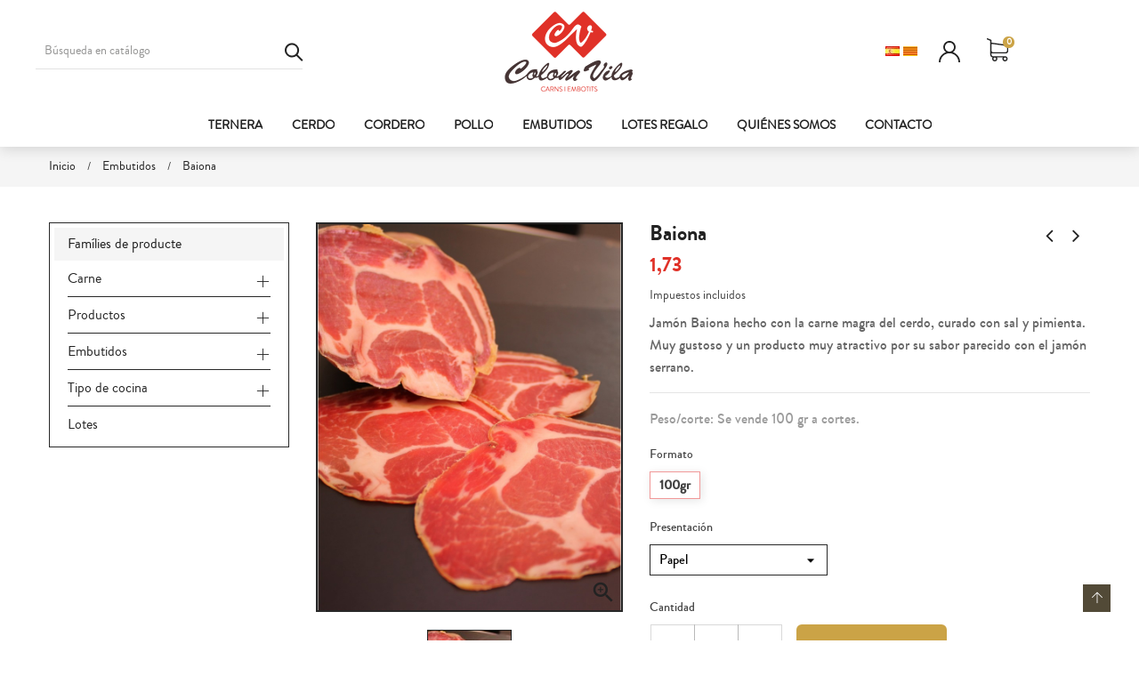

--- FILE ---
content_type: text/html; charset=utf-8
request_url: https://carnisseriacolomvila.cat/es/charcuteria/74-1590-baiona.html
body_size: 16924
content:
<!doctype html>
<html lang="es">
  <head><meta charset="utf-8">
<meta http-equiv="x-ua-compatible" content="ie=edge">

  <link rel="canonical" href="https://carnisseriacolomvila.cat/es/embutidos/74-baiona.html">

  <title>Jamón baiona de carne magra de cerdo | Charcutería Colom Vila</title>
  <meta name="description" content="Jamón Baiona de elaboración propia y de primera calidad a domicilio. Colom Vila, tu charcutería online con producto ecológico de kilómetro 0.">
  <meta name="keywords" content="">
    
<meta name="viewport" content="width=device-width, initial-scale=1">

  <link rel="icon" type="image/vnd.microsoft.icon" href="/img/favicon.ico?1605524705">
  <link rel="shortcut icon" type="image/x-icon" href="/img/favicon.ico?1605524705">

<link rel="stylesheet" href="https://carnisseriacolomvila.cat/themes/WT1013/assets/css/theme.css" type="text/css" media="all"><link rel="stylesheet" href="https://carnisseriacolomvila.cat/modules/blockreassurance/views/css/front.css" type="text/css" media="all"><link rel="stylesheet" href="https://carnisseriacolomvila.cat/modules/itproductnextprev/views/css/itproductnextprev.css" type="text/css" media="all"><link rel="stylesheet" href="https://carnisseriacolomvila.cat/modules/paytpv/views/css/payment.css" type="text/css" media="all"><link rel="stylesheet" href="https://carnisseriacolomvila.cat/modules/paytpv/views/css/fullscreen.css" type="text/css" media="all"><link rel="stylesheet" href="https://carnisseriacolomvila.cat/modules/itmegamenu/views/css/front.css" type="text/css" media="all"><link rel="stylesheet" href="https://carnisseriacolomvila.cat/modules/itcustomhtml/views/css/itcustomhtml.css" type="text/css" media="all"><link rel="stylesheet" href="https://carnisseriacolomvila.cat/modules/itblog//views/css/itblog.css" type="text/css" media="all"><link rel="stylesheet" href="https://carnisseriacolomvila.cat/modules/itcategoryfeature//views/css/itcategoryfeature.css" type="text/css" media="all"><link rel="stylesheet" href="https://carnisseriacolomvila.cat/js/jquery/ui/themes/base/minified/jquery-ui.min.css" type="text/css" media="all"><link rel="stylesheet" href="https://carnisseriacolomvila.cat/js/jquery/ui/themes/base/minified/jquery.ui.theme.min.css" type="text/css" media="all"><link rel="stylesheet" href="https://carnisseriacolomvila.cat/js/jquery/plugins/fancybox/jquery.fancybox.css" type="text/css" media="all"><link rel="stylesheet" href="https://carnisseriacolomvila.cat/modules/ps_imageslider/css/homeslider.css" type="text/css" media="all"><link rel="stylesheet" href="https://carnisseriacolomvila.cat/modules/itimageslider/css/nivo-slider.css" type="text/css" media="all"><link rel="stylesheet" href="https://carnisseriacolomvila.cat/modules//storeggmap/views/css/ggmap.css" type="text/css" media="all"><link rel="stylesheet" href="https://carnisseriacolomvila.cat/themes/WT1013/assets/css/custom.css" type="text/css" media="all"><link rel="stylesheet" href="https://carnisseriacolomvila.cat/themes/WT1013/assets/css/inno-theme-option.css" type="text/css" media="all">
<script type="text/javascript" src="https://carnisseriacolomvila.cat/themes/WT1013/assets/js/jquery-1.7.1.min.js"></script>
<script type="text/javascript"> 
var POS_HOME_SPECIAL_ITEMS = 1; 
 
var POS_HOME_SPECIAL_NAV = true; 
 
var POS_HOME_SPECIAL_PAGINATION = false; 
 
var POS_HOME_SPECIAL_SPEED = 1000; 
 
var baseDir = "https:\/\/carnisseriacolomvila.cat\/"; 
 
var prestashop = {"cart":{"products":[],"totals":{"total":{"type":"total","label":"Total","amount":0,"value":"0,00\u00a0"},"total_including_tax":{"type":"total","label":"Total (impuestos incl.)","amount":0,"value":"0,00\u00a0"},"total_excluding_tax":{"type":"total","label":"Total (impuestos excl.)","amount":0,"value":"0,00\u00a0"}},"subtotals":{"products":{"type":"products","label":"Subtotal","amount":0,"value":"0,00\u00a0"},"discounts":null,"shipping":{"type":"shipping","label":"Transporte","amount":0,"value":"Gratis"},"tax":null},"products_count":0,"summary_string":"0 art\u00edculos","vouchers":{"allowed":1,"added":[]},"discounts":[],"minimalPurchase":0,"minimalPurchaseRequired":""},"currency":{"name":"","iso_code":"EUR","iso_code_num":"978","sign":""},"customer":{"lastname":null,"firstname":null,"email":null,"birthday":null,"newsletter":null,"newsletter_date_add":null,"optin":null,"website":null,"company":null,"siret":null,"ape":null,"is_logged":false,"gender":{"type":null,"name":null},"addresses":[]},"language":{"name":"Espa\u00f1ol (Spanish)","iso_code":"es","locale":"es-ES","language_code":"es","is_rtl":"0","date_format_lite":"d\/m\/Y","date_format_full":"d\/m\/Y H:i:s","id":1},"page":{"title":"","canonical":null,"meta":{"title":"Jam\u00f3n baiona de carne magra de cerdo | Charcuter\u00eda Colom Vila","description":"Jam\u00f3n Baiona de elaboraci\u00f3n propia y de primera calidad a domicilio. Colom Vila, tu charcuter\u00eda online con producto ecol\u00f3gico de kil\u00f3metro 0.","keywords":"","robots":"index"},"page_name":"product","body_classes":{"lang-es":true,"lang-rtl":false,"country-ES":true,"currency-EUR":true,"layout-left-column":true,"page-product":true,"tax-display-enabled":true,"product-id-74":true,"product-Baiona":true,"product-id-category-22":true,"product-id-manufacturer-0":true,"product-id-supplier-0":true,"product-available-for-order":true},"admin_notifications":[]},"shop":{"name":"Carnisseria Colom Vila","logo":"\/img\/carnisseriacolomvilacat-logo-1605524705.jpg","stores_icon":"\/img\/logo_stores.png","favicon":"\/img\/favicon.ico"},"urls":{"base_url":"https:\/\/carnisseriacolomvila.cat\/","current_url":"https:\/\/carnisseriacolomvila.cat\/es\/charcuteria\/74-1590-baiona.html","shop_domain_url":"https:\/\/carnisseriacolomvila.cat","img_ps_url":"https:\/\/carnisseriacolomvila.cat\/img\/","img_cat_url":"https:\/\/carnisseriacolomvila.cat\/img\/c\/","img_lang_url":"https:\/\/carnisseriacolomvila.cat\/img\/l\/","img_prod_url":"https:\/\/carnisseriacolomvila.cat\/img\/p\/","img_manu_url":"https:\/\/carnisseriacolomvila.cat\/img\/m\/","img_sup_url":"https:\/\/carnisseriacolomvila.cat\/img\/su\/","img_ship_url":"https:\/\/carnisseriacolomvila.cat\/img\/s\/","img_store_url":"https:\/\/carnisseriacolomvila.cat\/img\/st\/","img_col_url":"https:\/\/carnisseriacolomvila.cat\/img\/co\/","img_url":"https:\/\/carnisseriacolomvila.cat\/themes\/WT1013\/assets\/img\/","css_url":"https:\/\/carnisseriacolomvila.cat\/themes\/WT1013\/assets\/css\/","js_url":"https:\/\/carnisseriacolomvila.cat\/themes\/WT1013\/assets\/js\/","pic_url":"https:\/\/carnisseriacolomvila.cat\/upload\/","pages":{"address":"https:\/\/carnisseriacolomvila.cat\/es\/direccion","addresses":"https:\/\/carnisseriacolomvila.cat\/es\/direcciones","authentication":"https:\/\/carnisseriacolomvila.cat\/es\/iniciar-sesion","cart":"https:\/\/carnisseriacolomvila.cat\/es\/carrito","category":"https:\/\/carnisseriacolomvila.cat\/es\/index.php?controller=category","cms":"https:\/\/carnisseriacolomvila.cat\/es\/index.php?controller=cms","contact":"https:\/\/carnisseriacolomvila.cat\/es\/contactenos","discount":"https:\/\/carnisseriacolomvila.cat\/es\/descuento","guest_tracking":"https:\/\/carnisseriacolomvila.cat\/es\/seguimiento-pedido-invitado","history":"https:\/\/carnisseriacolomvila.cat\/es\/historial-compra","identity":"https:\/\/carnisseriacolomvila.cat\/es\/datos-personales","index":"https:\/\/carnisseriacolomvila.cat\/es\/","my_account":"https:\/\/carnisseriacolomvila.cat\/es\/mi-cuenta","order_confirmation":"https:\/\/carnisseriacolomvila.cat\/es\/confirmacion-pedido","order_detail":"https:\/\/carnisseriacolomvila.cat\/es\/index.php?controller=order-detail","order_follow":"https:\/\/carnisseriacolomvila.cat\/es\/seguimiento-pedido","order":"https:\/\/carnisseriacolomvila.cat\/es\/pedido","order_return":"https:\/\/carnisseriacolomvila.cat\/es\/index.php?controller=order-return","order_slip":"https:\/\/carnisseriacolomvila.cat\/es\/facturas-abono","pagenotfound":"https:\/\/carnisseriacolomvila.cat\/es\/pagina-no-encontrada","password":"https:\/\/carnisseriacolomvila.cat\/es\/recuperar-contrase\u00f1a","pdf_invoice":"https:\/\/carnisseriacolomvila.cat\/es\/index.php?controller=pdf-invoice","pdf_order_return":"https:\/\/carnisseriacolomvila.cat\/es\/index.php?controller=pdf-order-return","pdf_order_slip":"https:\/\/carnisseriacolomvila.cat\/es\/index.php?controller=pdf-order-slip","prices_drop":"https:\/\/carnisseriacolomvila.cat\/es\/productos-rebajados","product":"https:\/\/carnisseriacolomvila.cat\/es\/index.php?controller=product","search":"https:\/\/carnisseriacolomvila.cat\/es\/busqueda","sitemap":"https:\/\/carnisseriacolomvila.cat\/es\/mapa del sitio","stores":"https:\/\/carnisseriacolomvila.cat\/es\/tiendas","supplier":"https:\/\/carnisseriacolomvila.cat\/es\/proveedor","register":"https:\/\/carnisseriacolomvila.cat\/es\/iniciar-sesion?create_account=1","order_login":"https:\/\/carnisseriacolomvila.cat\/es\/pedido?login=1"},"alternative_langs":{"es":"https:\/\/carnisseriacolomvila.cat\/es\/embutidos\/74-baiona.html","ca-es":"https:\/\/carnisseriacolomvila.cat\/ca\/embotits\/74-baiona.html"},"theme_assets":"\/themes\/WT1013\/assets\/","actions":{"logout":"https:\/\/carnisseriacolomvila.cat\/es\/?mylogout="},"no_picture_image":{"bySize":{"small_default":{"url":"https:\/\/carnisseriacolomvila.cat\/img\/p\/es-default-small_default.jpg","width":98,"height":125},"cart_default":{"url":"https:\/\/carnisseriacolomvila.cat\/img\/p\/es-default-cart_default.jpg","width":125,"height":159},"medium_default":{"url":"https:\/\/carnisseriacolomvila.cat\/img\/p\/es-default-medium_default.jpg","width":300,"height":383},"home_default":{"url":"https:\/\/carnisseriacolomvila.cat\/img\/p\/es-default-home_default.jpg","width":300,"height":383},"large_default":{"url":"https:\/\/carnisseriacolomvila.cat\/img\/p\/es-default-large_default.jpg","width":770,"height":980}},"small":{"url":"https:\/\/carnisseriacolomvila.cat\/img\/p\/es-default-small_default.jpg","width":98,"height":125},"medium":{"url":"https:\/\/carnisseriacolomvila.cat\/img\/p\/es-default-medium_default.jpg","width":300,"height":383},"large":{"url":"https:\/\/carnisseriacolomvila.cat\/img\/p\/es-default-large_default.jpg","width":770,"height":980},"legend":""}},"configuration":{"display_taxes_label":true,"display_prices_tax_incl":true,"is_catalog":false,"show_prices":true,"opt_in":{"partner":false},"quantity_discount":{"type":"discount","label":"Descuento"},"voucher_enabled":1,"return_enabled":0},"field_required":[],"breadcrumb":{"links":[{"title":"Inicio","url":"https:\/\/carnisseriacolomvila.cat\/es\/"},{"title":"Embutidos","url":"https:\/\/carnisseriacolomvila.cat\/es\/22-embutidos"},{"title":"Baiona","url":"https:\/\/carnisseriacolomvila.cat\/es\/embutidos\/74-1590-baiona.html#\/presentacion-papel\/formato-100gr"}],"count":3},"link":{"protocol_link":"https:\/\/","protocol_content":"https:\/\/"},"time":1769081810,"static_token":"579dec299ccafb38b0fbfd025bb70f4f","token":"b44395094ebcfec72d6ca1f6b2cc8b0f"}; 
 
var psemailsubscription_subscription = "https:\/\/carnisseriacolomvila.cat\/es\/module\/ps_emailsubscription\/subscription"; 
 
var psr_icon_color = "#282828"; 
 
var zoom_cursortype = "crosshair"; 
 
var zoom_easing = "1"; 
 
var zoom_fadein = "500"; 
 
var zoom_fadeout = "500"; 
 
var zoom_lenssize = "200"; 
 
var zoom_lenstype = "round"; 
 
var zoom_scroll = ""; 
 
var zoom_tint = ""; 
 
var zoom_tintcolor = "#2a2a2a"; 
 
var zoom_tintopacity = "0.2"; 
 
var zoom_type = "inner"; 
</script>

<!-- emarketing start -->


<!-- emarketing end -->
			<script type="text/javascript">
				(window.gaDevIds=window.gaDevIds||[]).push('d6YPbH');
				(function(i,s,o,g,r,a,m){i['GoogleAnalyticsObject']=r;i[r]=i[r]||function(){
				(i[r].q=i[r].q||[]).push(arguments)},i[r].l=1*new Date();a=s.createElement(o),
				m=s.getElementsByTagName(o)[0];a.async=1;a.src=g;m.parentNode.insertBefore(a,m)
				})(window,document,'script','//www.google-analytics.com/analytics.js','ga');
				ga('create', 'UA-197999945-1', 'auto');
				ga('require', 'ec');</script>    


                                        <meta name="facebook-domain-verification" content="irucgnxazl3j7vkcviq3g65rxkjsb6" />
                        


<!-- Google Tag Manager -->

  <script>(function(w,d,s,l,i){w[l]=w[l]||[];w[l].push({'gtm.start':
  new Date().getTime(),event:'gtm.js'});var f=d.getElementsByTagName(s)[0],
  j=d.createElement(s),dl=l!='dataLayer'?'&l='+l:'';j.async=true;j.src=
  'https://www.googletagmanager.com/gtm.js?id='+i+dl;f.parentNode.insertBefore(j,f);
  })(window,document,'script','dataLayer','GTM-5SHJ7XS');</script>
<!-- End Google Tag Manager -->

  <meta property="og:type" content="product">
  <meta property="og:url" content="https://carnisseriacolomvila.cat/es/charcuteria/74-1590-baiona.html">
  <meta property="og:title" content="Jamón baiona de carne magra de cerdo | Charcutería Colom Vila">
  <meta property="og:site_name" content="Carnisseria Colom Vila">
  <meta property="og:description" content="Jamón Baiona de elaboración propia y de primera calidad a domicilio. Colom Vila, tu charcutería online con producto ecológico de kilómetro 0.">
  <meta property="og:image" content="https://carnisseriacolomvila.cat/199-large_default/baiona.jpg">
  <meta property="product:pretax_price:amount" content="1.568182">
  <meta property="product:pretax_price:currency" content="EUR">
  <meta property="product:price:amount" content="1.73">
  <meta property="product:price:currency" content="EUR">
    <meta property="product:weight:value" content="0.100000">
  <meta property="product:weight:units" content="kg">
  </head>
  <body itemscope itemtype="http://schema.org/WebPage" id="product" class="subpage lang-es country-es currency-eur layout-left-column page-product tax-display-enabled product-id-74 product-baiona product-id-category-22 product-id-manufacturer-0 product-id-supplier-0 product-available-for-order">
    <!-- Google Tag Manager (noscript) -->
    
    <noscript><iframe src="https://www.googletagmanager.com/ns.html?id=GTM-5SHJ7XS"
    height="0" width="0" style="display:none;visibility:hidden"></iframe></noscript>
    
    <!-- End Google Tag Manager (noscript) -->
	<!--<div class="se-pre-con"></div>--><!-- Preloader --><div class="preloader"><img src="https://carnisseriacolomvila.cat/themes/WT1013/assets/img/preloader.gif" class="preloader-img" alt="" width="auto" height="auto" /></div>
    
    <main>
      
              
      <header id="header"><div class="header-banner hidden-sm-down"><!-- Static Block module -->
<!-- /Static block module --></div>

<nav class="header-nav">
        <div class="mobile-menu-meta">
      <div class="container">
        <div class="row"> 
          <div class="mobile-logo-bar">             
            <div id="menu-icon"><i class="ti-menu aria-hidden="true"></i></div>
            <div class="top-logo" id="_mobile_logo"></div>                           
            <div id="_mobile_cart"></div>
          </div>
        </div>
      </div>
      <div class="mobile-search-bar"><div class="container"><div id="_mobile_search" class="innovatoryDisplaySearch"></div></div></div>
    </div>
</nav>
<!--mobile-sidebar-->
<div class="sidebar-overlay"></div>
<div id="mobile_top_menu_wrapper" class="row hidden-lg-up">
  <a class="close-sidebar pull-right"><i class="ti-close"></i></a>
  <div id="_mobile_user_info"></div>
  <div class="js-top-menu-bottom">
    <div id="_mobile_megamenu" class="it-menu-horizontal"></div>
    <div id="_mobile_vegamenu"></div>
    <div class="slidetoggle mobile-sidebar-meta mb-30">
      <div class="slidetoggle-menu"> 
        <div id="_mobile_language_selector" class="col-xs-6"></div>
        <div id="_mobile_currency_selector" class="col-xs-6"></div>
        <div id="_mobile_wishtlistTop" class="col-xs-6"></div>        
        <div class="clearfix"></div>
      </div>
    </div>
  </div>
</div>


  <div class="header-top">
    <div class="container">
      <div class="row">
        <div class="valign-middle"> 
            <div class="hidden-md-down search-wrap col-xs-7 col-lg-3 padd-0"><div id="_desktop_search" class="innovatoryDisplaySearch hidden-md-down"><!-- Block search module TOP --><div id="search_widget" class="pull-right search-widget page-search" data-search-controller-url="//carnisseriacolomvila.cat/es/busqueda"><div class="innovatory-search"><form method="get" action="//carnisseriacolomvila.cat/es/busqueda" id="searchbox"><input type="hidden" name="controller" value="search"><input id="search_query_top" type="text" name="s" value="" placeholder="Búsqueda en catálogo"><button type="submit">Buscar</button></form></div></div><!-- /Block search module TOP --></div></div>
            <div class="hidden-md-down innovatoryLogo col-md-3 col-lg-6" id="_desktop_logo"><a href="https://carnisseriacolomvila.cat/"><img class="logo img-responsive" src="/img/carnisseriacolomvilacat-logo-1605524705.jpg" width="auto" height="auto" alt="Carnisseria Colom Vila"></a></div> 
            <div class="col-md-3 nav-right hidden-md-down">
				<div style="display:inherit">
				<a href="https://carnisseriacolomvila.cat/es/" class="dropdown-item">
				<img alt="Español" src="https://carnisseriacolomvila.cat/img/l/1.jpg" style="float:left;margin:10px;" width="auto" height="auto"></a></li>
				<a href="https://carnisseriacolomvila.cat/ca/" class="dropdown-item">
				<img alt="Català" src="https://carnisseriacolomvila.cat/img/l/2.jpg" style="float:left;margin:10px;"  width="auto" height="auto"></a>
			</div>
              <div class="header-settings dropdown js-dropdown hidden-md-down">
                  <span class="account-icon" data-toggle="dropdown"><svg version="1.1" id="Capa_1" xmlns="http://www.w3.org/2000/svg" xmlns:xlink="http://www.w3.org/1999/xlink" x="0px" y="0px" viewBox="0 0 512 512" style="enable-background:new 0 0 512 512;" xml:space="preserve"><g><g><path d="M437.02,330.98c-27.883-27.882-61.071-48.523-97.281-61.018C378.521,243.251,404,198.548,404,148 C404,66.393,337.607,0,256,0S108,66.393,108,148c0,50.548,25.479,95.251,64.262,121.962 c-36.21,12.495-69.398,33.136-97.281,61.018C26.629,379.333,0,443.62,0,512h40c0-119.103,96.897-216,216-216s216,96.897,216,216 h40C512,443.62,485.371,379.333,437.02,330.98z M256,256c-59.551,0-108-48.448-108-108S196.449,40,256,40 c59.551,0,108,48.448,108,108S315.551,256,256,256z"/></g></g></svg></span>
                  <div class="dropdown-menu"><!-- Static Block module -->
<!-- /Static block module --><div id="_desktop_user_info">
  <div class="user-info language-selector innovatory-user-info">
        <div class="user-info-wrap hidden-lg-up">
      <i class="fa fa-user-circle user-icon" aria-hidden="true"></i>
      <div class="user-info-btn">
          <a href="https://carnisseriacolomvila.cat/es/mi-cuenta" title="Log in to your customer account" rel="nofollow">Login</a>
          <a class="register" href="https://carnisseriacolomvila.cat/es/iniciar-sesion?create_account=1">Registrar-se</a>
      </div>
    </div> 
    <div class=" hidden-md-down">
        <span class="head-selector">Compte :</span>
        <ul class="user-account">
          <li><a href="https://carnisseriacolomvila.cat/es/mi-cuenta" class="dropdown-item" title="Log in to your customer account" rel="nofollow">Entrar</a></li>
          <li><a class="register dropdown-item" href="https://carnisseriacolomvila.cat/es/iniciar-sesion?create_account=1">Registrar-se</a></li>
        </ul>
    </div>  
      </div>
</div><div id="_desktop_language_selector"><div class="language-selector-wrapper"><div class="language-selector"><div class="language-selector js-dropdown"><span class="head-selector hidden-md-down">Language :</span><ul class="hidden-md-down"><li  class="current" ><a href="https://carnisseriacolomvila.cat/es/embutidos/74-baiona.html" class="dropdown-item"><img alt="Español" src="https://carnisseriacolomvila.cat/img/l/1.jpg" width="auto" height="auto" /></a></li><li ><a href="https://carnisseriacolomvila.cat/ca/embotits/74-baiona.html" class="dropdown-item"><img alt="Català" src="https://carnisseriacolomvila.cat/img/l/2.jpg" width="auto" height="auto" /></a></li></ul><select class="link hidden-lg-up"><option value="https://carnisseriacolomvila.cat/es/embutidos/74-baiona.html" selected="selected">Español</option><option value="https://carnisseriacolomvila.cat/ca/embotits/74-baiona.html">Català</option></select></div></div></div></div></div>
              </div>
              <div id="_desktop_cart">
  <div class="blockcart innovatory-cart" data-refresh-url="//carnisseriacolomvila.cat/es/module/ps_shoppingcart/ajax">
        <a class="cart" rel="nofollow">
        	<span class="icon cart_icon">
<?xml version="1.0" encoding="iso-8859-1"?><svg version="1.1" id="Capa_1" xmlns="http://www.w3.org/2000/svg" xmlns:xlink="http://www.w3.org/1999/xlink" x="0px" y="0px" viewBox="0 0 486.569 486.569" style="enable-background:new 0 0 486.569 486.569;" xml:space="preserve"><g><path d="M146.069,320.369h268.1c30.4,0,55.2-24.8,55.2-55.2v-112.8c0-0.1,0-0.3,0-0.4c0-0.3,0-0.5,0-0.8c0-0.2,0-0.4-0.1-0.6 c0-0.2-0.1-0.5-0.1-0.7s-0.1-0.4-0.1-0.6c-0.1-0.2-0.1-0.4-0.2-0.7c-0.1-0.2-0.1-0.4-0.2-0.6c-0.1-0.2-0.1-0.4-0.2-0.6 c-0.1-0.2-0.2-0.4-0.3-0.7c-0.1-0.2-0.2-0.4-0.3-0.5c-0.1-0.2-0.2-0.4-0.3-0.6c-0.1-0.2-0.2-0.3-0.3-0.5c-0.1-0.2-0.3-0.4-0.4-0.6 c-0.1-0.2-0.2-0.3-0.4-0.5c-0.1-0.2-0.3-0.3-0.4-0.5s-0.3-0.3-0.4-0.5s-0.3-0.3-0.4-0.4c-0.2-0.2-0.3-0.3-0.5-0.5 c-0.2-0.1-0.3-0.3-0.5-0.4c-0.2-0.1-0.4-0.3-0.6-0.4c-0.2-0.1-0.3-0.2-0.5-0.3s-0.4-0.2-0.6-0.4c-0.2-0.1-0.4-0.2-0.6-0.3 s-0.4-0.2-0.6-0.3s-0.4-0.2-0.6-0.3s-0.4-0.1-0.6-0.2c-0.2-0.1-0.5-0.2-0.7-0.2s-0.4-0.1-0.5-0.1c-0.3-0.1-0.5-0.1-0.8-0.1 c-0.1,0-0.2-0.1-0.4-0.1l-339.8-46.9v-47.4c0-0.5,0-1-0.1-1.4c0-0.1,0-0.2-0.1-0.4c0-0.3-0.1-0.6-0.1-0.9c-0.1-0.3-0.1-0.5-0.2-0.8 c0-0.2-0.1-0.3-0.1-0.5c-0.1-0.3-0.2-0.6-0.3-0.9c0-0.1-0.1-0.3-0.1-0.4c-0.1-0.3-0.2-0.5-0.4-0.8c-0.1-0.1-0.1-0.3-0.2-0.4 c-0.1-0.2-0.2-0.4-0.4-0.6c-0.1-0.2-0.2-0.3-0.3-0.5s-0.2-0.3-0.3-0.5s-0.3-0.4-0.4-0.6c-0.1-0.1-0.2-0.2-0.3-0.3 c-0.2-0.2-0.4-0.4-0.6-0.6c-0.1-0.1-0.2-0.2-0.3-0.3c-0.2-0.2-0.4-0.4-0.7-0.6c-0.1-0.1-0.3-0.2-0.4-0.3c-0.2-0.2-0.4-0.3-0.6-0.5 c-0.3-0.2-0.6-0.4-0.8-0.5c-0.1-0.1-0.2-0.1-0.3-0.2c-0.4-0.2-0.9-0.4-1.3-0.6l-73.7-31c-6.9-2.9-14.8,0.3-17.7,7.2 s0.3,14.8,7.2,17.7l65.4,27.6v61.2v9.7v74.4v66.5v84c0,28,21,51.2,48.1,54.7c-4.9,8.2-7.8,17.8-7.8,28c0,30.1,24.5,54.5,54.5,54.5 s54.5-24.5,54.5-54.5c0-10-2.7-19.5-7.5-27.5h121.4c-4.8,8.1-7.5,17.5-7.5,27.5c0,30.1,24.5,54.5,54.5,54.5s54.5-24.5,54.5-54.5 s-24.5-54.5-54.5-54.5h-255c-15.6,0-28.2-12.7-28.2-28.2v-36.6C126.069,317.569,135.769,320.369,146.069,320.369z M213.269,431.969 c0,15.2-12.4,27.5-27.5,27.5s-27.5-12.4-27.5-27.5s12.4-27.5,27.5-27.5S213.269,416.769,213.269,431.969z M428.669,431.969 c0,15.2-12.4,27.5-27.5,27.5s-27.5-12.4-27.5-27.5s12.4-27.5,27.5-27.5S428.669,416.769,428.669,431.969z M414.169,293.369h-268.1 c-15.6,0-28.2-12.7-28.2-28.2v-66.5v-74.4v-5l324.5,44.7v101.1C442.369,280.769,429.669,293.369,414.169,293.369z"/></g><g></g><g></g><g></g><g></g><g></g><g></g><g></g><g></g><g></g><g></g><g></g><g></g><g></g><g></g><g></g></svg>
        </span>
		<div class="cart-content-right"><span class="cart-products-count">0</span></div>
        </a>
		<div class="cart_block block exclusive">
							<i class="empty-cart-icon"></i>
				<p class="no-item">No hay productos en el carro</p>
					</div>
		<script> if (window.jQuery) { $(document).ready(function(){ accordionCart();  }); } </script>
	</div>
</div>

<div class="menu col-lg-8 col-md-7 js-top-menu position-static hidden-sm-down" id="_desktop_top_menu">
    
    
    <div class="clearfix"></div>
</div>

            </div>
            <div class="clearfix"></div>
        </div>
      </div>
    </div>
  </div>
<div class="container-fluid full-nav hidden-md-down">
  <div class="container">
    <div class="col-lg-12"><!-- Module Megamenu-->
<div id="_desktop_megamenu" class="it-menu-horizontal">
	<h4 class="menu-tit hidden-lg-up"><i class="ti-menu"></i> Menú</h4>
	<ul class="menu-content">
					
							<li class="level-1 ">
					
					
					
					 						<a href="https://carnisseriacolomvila.cat/es/28-carne-de-ternera"><span>Ternera</span>
													</a>
										<span class="icon-drop-mobile"></span>
									</li>
								
							<li class="level-1 ">
					
					
					
					 						<a href="https://carnisseriacolomvila.cat/es/19-carne-de-cerdo"><span>Cerdo</span>
													</a>
										<span class="icon-drop-mobile"></span>
									</li>
								
							<li class="level-1 ">
					
					
					
					 						<a href="https://carnisseriacolomvila.cat/es/20-carne-de-cordero"><span>Cordero</span>
													</a>
										<span class="icon-drop-mobile"></span>
									</li>
								
							<li class="level-1 ">
					
					
					
					 						<a href="https://carnisseriacolomvila.cat/es/29-carne-de-pollo"><span>Pollo</span>
													</a>
										<span class="icon-drop-mobile"></span>
									</li>
								
							<li class="level-1 sub-xarcu">
					
					
					
					 						<a href="https://carnisseriacolomvila.cat/es/22-embutidos"><span>Embutidos</span>
													</a>
										<span class="icon-drop-mobile"></span>
									</li>
								
							<li class="level-1 ">
					
					
					
					 						<a href="https://carnisseriacolomvila.cat/es/47-lots"><span>Lotes Regalo</span>
													</a>
										<span class="icon-drop-mobile"></span>
									</li>
								
							<li class="level-1 ">
					
					
					
					 						<a href="https://carnisseriacolomvila.cat/es/content/4-colom-vila"><span>Quiénes somos</span>
													</a>
										<span class="icon-drop-mobile"></span>
									</li>
								
							<li class="level-1 ">
					
					
					
					 						<a href="http://carnisseriacolomvila.cat/contacteu_amb_nosaltres"><span>Contacto</span>
													</a>
										<span class="icon-drop-mobile"></span>
									</li>
						</ul>
</div><!-- /Module Megamenu --></div>
  </div>
</div>
</header>
			<div class="innovatoryBreadcrumb"><div class="container">
<nav data-depth="3" class="breadcrumb hidden-sm-down">
  <ol itemscope itemtype="http://schema.org/BreadcrumbList">
          
        <li itemprop="itemListElement" itemscope itemtype="http://schema.org/ListItem">
          <a itemprop="item" href="https://carnisseriacolomvila.cat/es/">
            <span itemprop="name">Inicio</span>
          </a>
          <meta itemprop="position" content="1">
        </li>
      
          
        <li itemprop="itemListElement" itemscope itemtype="http://schema.org/ListItem">
          <a itemprop="item" href="https://carnisseriacolomvila.cat/es/22-embutidos">
            <span itemprop="name">Embutidos</span>
          </a>
          <meta itemprop="position" content="2">
        </li>
      
          
        <li itemprop="itemListElement" itemscope itemtype="http://schema.org/ListItem">
          <a itemprop="item" href="https://carnisseriacolomvila.cat/es/embutidos/74-1590-baiona.html#/presentacion-papel/formato-100gr">
            <span itemprop="name">Baiona</span>
          </a>
          <meta itemprop="position" content="3">
        </li>
      
      </ol>
</nav>
</div>
</div>
	      <section id="wrapper">
				
<aside id="notifications">
  <div class="container">
    
    
    
      </div>
</aside>

		        <div class="container"><div class="row">
          <div id="left-column" class="col-xs-12 col-sm-4 col-md-3">

<div class="block-categories hidden-sm-down">
  <ul class="category-top-menu">
    <li class="title"><a class="text-uppercase h6" href="https://carnisseriacolomvila.cat/es/2-inicio">
    Famílies de producte </a></li>
    <li>
  <ul class="category-sub-menu"><li data-depth="0"><a href="https://carnisseriacolomvila.cat/es/25-carne">Carne</a><div class="navbar-toggler collapse-icons" data-toggle="collapse" data-target="#exCollapsingNavbar25"><i class="ti-plus add"></i><i class="ti-minus remove"></i></div><div class="collapse" id="exCollapsingNavbar25">
  <ul class="category-sub-menu"><li data-depth="1"><a class="category-sub-link" href="https://carnisseriacolomvila.cat/es/28-carne-de-ternera">Ternera</a></li><li data-depth="1"><a class="category-sub-link" href="https://carnisseriacolomvila.cat/es/19-carne-de-cerdo">Cerdo</a></li><li data-depth="1"><a class="category-sub-link" href="https://carnisseriacolomvila.cat/es/20-carne-de-cordero">Cordero y cabrito</a></li><li data-depth="1"><a class="category-sub-link" href="https://carnisseriacolomvila.cat/es/29-carne-de-pollo">Pollo</a></li><li data-depth="1"><a class="category-sub-link" href="https://carnisseriacolomvila.cat/es/30-carne-de-pavo">Pavo</a></li><li data-depth="1"><a class="category-sub-link" href="https://carnisseriacolomvila.cat/es/21-huevos">Huevos</a></li><li data-depth="1"><a class="category-sub-link" href="https://carnisseriacolomvila.cat/es/31-conejo">Conejo</a></li></ul></div></li><li data-depth="0"><a href="https://carnisseriacolomvila.cat/es/17-productos">Productos</a><div class="navbar-toggler collapse-icons" data-toggle="collapse" data-target="#exCollapsingNavbar17"><i class="ti-plus add"></i><i class="ti-minus remove"></i></div><div class="collapse" id="exCollapsingNavbar17">
  <ul class="category-sub-menu"><li data-depth="1"><a class="category-sub-link" href="https://carnisseriacolomvila.cat/es/18-bovino">Bovino</a></li><li data-depth="1"><a class="category-sub-link" href="https://carnisseriacolomvila.cat/es/32-chuletones">Chuletones</a></li><li data-depth="1"><a class="category-sub-link" href="https://carnisseriacolomvila.cat/es/33-hamburguesas">Hamburguesas</a></li><li data-depth="1"><a class="category-sub-link" href="https://carnisseriacolomvila.cat/es/34-butifarras">Butifarres</a></li><li data-depth="1"><a class="category-sub-link" href="https://carnisseriacolomvila.cat/es/35-embutidos">Embutidos</a></li><li data-depth="1"><a class="category-sub-link" href="https://carnisseriacolomvila.cat/es/36-marinados">Marinados</a></li><li data-depth="1"><a class="category-sub-link" href="https://carnisseriacolomvila.cat/es/23-elaborados">Elaborados</a></li><li data-depth="1"><a class="category-sub-link" href="https://carnisseriacolomvila.cat/es/24-cocinados">Cocinados</a></li></ul></div></li><li data-depth="0"><a href="https://carnisseriacolomvila.cat/es/22-embutidos">Embutidos</a><div class="navbar-toggler collapse-icons" data-toggle="collapse" data-target="#exCollapsingNavbar22"><i class="ti-plus add"></i><i class="ti-minus remove"></i></div><div class="collapse" id="exCollapsingNavbar22">
  <ul class="category-sub-menu"><li data-depth="1"><a class="category-sub-link" href="https://carnisseriacolomvila.cat/es/38-curados">Curados</a></li><li data-depth="1"><a class="category-sub-link" href="https://carnisseriacolomvila.cat/es/39-cocidos">Cocidos</a></li><li data-depth="1"><a class="category-sub-link" href="https://carnisseriacolomvila.cat/es/40-ibericos">ibéricos</a></li></ul></div></li><li data-depth="0"><a href="https://carnisseriacolomvila.cat/es/37-tipo-de-cocina">Tipo de cocina</a><div class="navbar-toggler collapse-icons" data-toggle="collapse" data-target="#exCollapsingNavbar37"><i class="ti-plus add"></i><i class="ti-minus remove"></i></div><div class="collapse" id="exCollapsingNavbar37">
  <ul class="category-sub-menu"><li data-depth="1"><a class="category-sub-link" href="https://carnisseriacolomvila.cat/es/41-carne-plancha">Plancha</a></li><li data-depth="1"><a class="category-sub-link" href="https://carnisseriacolomvila.cat/es/42-carne-brasa">Brasa</a></li><li data-depth="1"><a class="category-sub-link" href="https://carnisseriacolomvila.cat/es/43-carne-guisados">Guisos</a></li><li data-depth="1"><a class="category-sub-link" href="https://carnisseriacolomvila.cat/es/44-carne-freir">Fritos</a></li><li data-depth="1"><a class="category-sub-link" href="https://carnisseriacolomvila.cat/es/46-salteado">Salteado</a></li></ul></div></li><li data-depth="0"><a href="https://carnisseriacolomvila.cat/es/47-lotes">Lotes</a></li></ul></li>
  </ul>
</div>
</div>
          
  <div id="content-wrapper" class="left-column col-xs-12 col-sm-8 col-md-9">
    
  <section id="main" itemscope itemtype="https://schema.org/Product">
    <meta itemprop="url" content="https://carnisseriacolomvila.cat/es/embutidos/74-1590-baiona.html#/39-presentacion-papel/112-formato-100gr">
    <div class="innovatoryProduct">
    <div class="row">
      <div class="col-md-6 col-xl-5">
        
          <section class="page-content" id="content">
            
              <!-- 
                <ul class="product-flags">
                                  </ul>
               -->
              
                <div class="images-container">
  
    <div class="product-cover">
      <img id="itzoom-products" class="js-qv-product-cover" src="https://carnisseriacolomvila.cat/199-large_default/baiona.jpg" alt="" title="" style="width:100%;" itemprop="image">
      <div class="layer hidden-sm-down" data-toggle="modal" data-target="#product-modal">
        <i class="material-icons zoom-in">&#xE8FF;</i>
      </div>
    </div>
  

  
    <div class="js-qv-mask mask">
      <ul id="product-gellery" class="product-images owl-carousel js-qv-product-images">
                  <li class="thumb-container">
            <a href="javascript:void(0)" data-image="https://carnisseriacolomvila.cat/199-large_default/baiona.jpg" data-zoom-image="https://carnisseriacolomvila.cat/199-large_default/baiona.jpg">
            <img
              class="thumb js-thumb  selected "
              data-image-medium-src="https://carnisseriacolomvila.cat/199-medium_default/baiona.jpg"
              data-image-large-src="https://carnisseriacolomvila.cat/199-large_default/baiona.jpg"
              src="https://carnisseriacolomvila.cat/199-small_default/baiona.jpg"
              alt=""
              title=""
              itemprop="image"
            >
            </a>
          </li>
              </ul>
    </div>
  
</div>

              
              <div class="scroll-box-arrows">
				<i class="left" aria-hidden="true"></i>
				<i class="right" aria-hidden="true"></i>
              </div>
            
          </section>
        
        </div>
        <div class="col-md-6 col-xl-7">
			<div class="innovatoryNextPrev pull-right">


<div class="itPrev_product nextPrevProduct pull-left">

	<a href="https://carnisseriacolomvila.cat/es/embutidos/73-chorizo-iberico.html" class="button button_prev">

		<i class="fa fa-angle-left" aria-hidden="true"></i>

	</a>

	<div class="innovatoryContent">

		<!-- <h2 class="h2 innovatory-product-title">

			<a class="product-name" href="https://carnisseriacolomvila.cat/es/embutidos/73-chorizo-iberico.html" title="Chorizo ibérico">Chorizo ibérico</a>

		</h2> -->

		<a class="product-name" href="https://carnisseriacolomvila.cat/es/embutidos/73-chorizo-iberico.html" title="Chorizo ibérico">

			<img class="img-responsive"  src="https://carnisseriacolomvila.cat/134-cart_default/chorizo-iberico.jpg" itemprop="image" />

		</a>

	</div>

</div>



<div class="itNext_product nextPrevProduct pull-left">

	<a  href="https://carnisseriacolomvila.cat/es/embutidos/75-pechuga-o-muslo-de-pavo.html" class="button button_next">

		<i class="fa fa-angle-right" aria-hidden="true"></i>

	</a>

	<div class="innovatoryContent">

		<!-- <h2 class="h2 innovatory-product-title">

			<a class="product-name" href="https://carnisseriacolomvila.cat/es/embutidos/75-pechuga-o-muslo-de-pavo.html" title="Pechuga o muslo de pavo">Pechuga o muslo de pavo</a>

		</h2> -->

		<a class="product-img" href="https://carnisseriacolomvila.cat/es/embutidos/75-pechuga-o-muslo-de-pavo.html" title="Pechuga o muslo de pavo">

			<img class="img-responsive"  src="https://carnisseriacolomvila.cat/205-cart_default/pechuga-o-muslo-de-pavo.jpg" itemprop="image" />

		</a>

	</div>

</div>


</div>
          
            
              <h1 class="h1" itemprop="name">Baiona</h1>
            
          
		   
       
              <div class="product-prices">

    
      <div class="product-price h5 " itemprop="offers" itemscope itemtype="https://schema.org/Offer">
        <link itemprop="availability" href="https://schema.org/InStock"/>
        <meta itemprop="priceCurrency" content="EUR">

        <div class="current-price">
          <span itemprop="price" content="1.73">1,73 </span>

                  </div>

        
                      <span class="hidden">(17.00 €/Kg)</span>
                            
        
        
                  
      </div>
    

    
          

    
          

    
          

    

    <div class="tax-shipping-delivery-label">
              Impuestos incluidos
            
      
    </div>
  </div>
          
		  
              <div class="product-description-short" id="product-description-short-74" itemprop="description"><p><b>Jamón Baiona hecho con la carne magra del cerdo, curado con sal y pimienta. Muy gustoso y un producto muy atractivo por su sabor parecido con el jamón serrano.</b></p>
<p></p>
<hr /><p><strong><span style="color:#9b9b9b;">Peso/corte</span><span style="color:#9b9b9b;">: Se vende 100 gr a cortes.</span></strong></p>
<p></p></div>
            
          <div class="product-information">           
                        <div class="product-actions">
              
                <form action="https://carnisseriacolomvila.cat/es/carrito" method="post" id="add-to-cart-or-refresh">
                  <input type="hidden" name="token" value="579dec299ccafb38b0fbfd025bb70f4f">
                  <input type="hidden" name="id_product" value="74" id="product_page_product_id">
                  <input type="hidden" name="id_customization" value="0" id="product_customization_id">
                  
                    <div class="product-variants">
  <script>
$(document).ready(function() {
    var owl = $(".quickview .product-images");
    owl.owlCarousel({
        nav:true,
        autoplay:false,
        dots:false,
        navText:["<i class='left'></i>","<i class='right'></i>"],
        responsive:{
            0:{
                items:2
            },
            480:{
                items:2
            },
            768:{
                items:3
            },
            1500:{
                items:3
            }
        }   
    });

});
</script>
      <div class="clearfix product-variants-item">
      <span class="control-label">Formato</span>
              <ul id="group_6">
                      <li class="input-container pull-xs-left">
              <input class="input-radio" type="radio" data-product-attribute="6" name="group[6]" value="112" checked="checked">
              <span class="radio-label">100gr</span>
            </li>
                  </ul>
          </div>
      <div class="clearfix product-variants-item">
      <span class="control-label">Presentación</span>
              <select
          id="group_7"
          data-product-attribute="7"
          name="group[7]">
                      <option value="39" title="Papel" selected="selected">Papel</option>
                      <option value="38" title="Envasado al vacío">Envasado al vacío</option>
                      <option value="52" title="Bandeja">Bandeja</option>
                  </select>
          </div>
  </div>
                  
                  
                                      
                  
                    <section class="product-discounts">
  </section>
                  
                  
                    <div class="product-add-to-cart">
      <span class="control-label">Cantidad</span>

    
      <div class="product-quantity">
        <div class="qty">
          <input
            type="text"
            name="qty"
            id="quantity_wanted"
            value="1"
            class="input-group"
            min="1"
          >
        </div>

        <div class="add">
          <button
            class="product-btn-add-cart"
            data-button-action="add-to-cart"
            type="submit"
                      >
            <i class="ti-shopping-cart"></i>
            Añadir al carrito
          </button>

        </div>
        
            <span id="product-availability">
                          </span>
          
      </div>
      <div class="clearfix"></div>
    

    
      <p class="product-minimal-quantity">
              </p>
    
  </div>
                  
                  

      <div class="innovatorySocial-sharing innovatory-media-body">
      <span class="labeTitle pull-left">Compartir</span>
      <ul class="pull-left">
        			 
				<li class="innovatoryfacebook pull-left icon-gray">
					<a href="https://www.facebook.com/sharer.php?u=https%3A%2F%2Fcarnisseriacolomvila.cat%2Fes%2Fembutidos%2F74-baiona.html"  title="Compartir" target="_blank">
						<i class="fa fa-facebook"></i></a></li>
																				 
				<li class="innovatorytwitter pull-left icon-gray"><a href="https://twitter.com/intent/tweet?text=Baiona https%3A%2F%2Fcarnisseriacolomvila.cat%2Fes%2Fembutidos%2F74-baiona.html"  title="Tuitear" target="_blank">
					<i class="fa fa-twitter"></i></a></li>
																							 
				<li class="innovatorypinterest pull-left icon-gray"><a href="https://www.pinterest.com/pin/create/button/?media=https%3A%2F%2Fcarnisseriacolomvila.cat%2F199%2Fbaiona.jpg&amp;url=https%3A%2F%2Fcarnisseriacolomvila.cat%2Fes%2Fembutidos%2F74-baiona.html"  title="Pinterest" target="_blank">
					<i class="fa fa-pinterest-p"></i></a></li>
					      </ul>
    </div>
  

                  
                    <input class="product-refresh ps-hidden-by-js" name="refresh" type="submit" value="Actualizar">
                  
                </form>
              
            </div>
            <div class="blockreassurance_product">
            <div>
            <span class="item-product">
                                                        <img class="svg invisible" src="/modules/blockreassurance/views/img/img_perso/4883526.png">
                                    &nbsp;
            </span>
                          <span class="block-title" style="color:#282828;">Pago seguro con:</span>
              <p style="color:#282828;"><img src="/img/pago_seguro_logo.png" height="46" alt="Pago Seguro" /></p>
                    </div>
            <div style="cursor:pointer;" onclick="window.open('https://carnisseriacolomvila.cat/es/content/3-terminos-y-condiciones-de-uso')">
            <span class="item-product">
                                                        <img class="svg invisible" src="/modules/blockreassurance/views/img/reassurance/pack2/carrier.svg">
                                    &nbsp;
            </span>
                          <span class="block-title" style="color:#282828;">Política de envíos</span>
              <p style="color:#282828;">Envío incluido en el precio en 48-72h</p>
                    </div>
            <div style="cursor:pointer;" onclick="window.open('https://carnisseriacolomvila.cat/content/3-termes-i-condicions#devolucio')">
            <span class="item-product">
                                                        <img class="svg invisible" src="/modules/blockreassurance/views/img/reassurance/pack2/parcel.svg">
                                    &nbsp;
            </span>
                          <p class="block-title" style="color:#282828;">Política de devolución</p>
                    </div>
        <div class="clearfix"></div>
</div>

        </div>
      </div>
    </div>
    </div>
	<div class="tabs innovatoryTabs">
		<div class="nav nav-tabs">
			<ul>
								<li class="nav-item">
					<a class="nav-link active" data-toggle="tab" href="#product-details">Detalles del producto</a>
				</li>
								        			</ul>

		</div>
	  <div class="tab-content" id="tab-content">
	   <div class="tab-pane fade in" id="description">
		 
		   <div class="product-description"></div>
		 
	   </div>
	   
		 <div class="tab-pane fade in active"
     id="product-details"
     data-product="{&quot;id_shop_default&quot;:&quot;1&quot;,&quot;id_manufacturer&quot;:&quot;0&quot;,&quot;id_supplier&quot;:&quot;0&quot;,&quot;reference&quot;:&quot;316&quot;,&quot;is_virtual&quot;:&quot;0&quot;,&quot;delivery_in_stock&quot;:&quot;&quot;,&quot;delivery_out_stock&quot;:&quot;&quot;,&quot;id_category_default&quot;:&quot;22&quot;,&quot;on_sale&quot;:&quot;0&quot;,&quot;online_only&quot;:&quot;0&quot;,&quot;ecotax&quot;:0,&quot;minimal_quantity&quot;:&quot;1&quot;,&quot;low_stock_threshold&quot;:null,&quot;low_stock_alert&quot;:&quot;0&quot;,&quot;price&quot;:&quot;1,73\u00a0&quot;,&quot;unity&quot;:&quot;kg&quot;,&quot;unit_price_ratio&quot;:&quot;0.100000&quot;,&quot;additional_shipping_cost&quot;:&quot;0.00&quot;,&quot;customizable&quot;:&quot;0&quot;,&quot;text_fields&quot;:&quot;0&quot;,&quot;uploadable_files&quot;:&quot;0&quot;,&quot;redirect_type&quot;:&quot;301-category&quot;,&quot;id_type_redirected&quot;:&quot;0&quot;,&quot;available_for_order&quot;:&quot;1&quot;,&quot;available_date&quot;:null,&quot;show_condition&quot;:&quot;0&quot;,&quot;condition&quot;:&quot;new&quot;,&quot;show_price&quot;:&quot;1&quot;,&quot;indexed&quot;:&quot;1&quot;,&quot;visibility&quot;:&quot;both&quot;,&quot;cache_default_attribute&quot;:&quot;1590&quot;,&quot;advanced_stock_management&quot;:&quot;0&quot;,&quot;date_add&quot;:&quot;2021-01-15 17:20:13&quot;,&quot;date_upd&quot;:&quot;2026-01-22 06:05:01&quot;,&quot;pack_stock_type&quot;:&quot;0&quot;,&quot;meta_description&quot;:&quot;Jam\u00f3n Baiona de elaboraci\u00f3n propia y de primera calidad a domicilio. Colom Vila, tu charcuter\u00eda online con producto ecol\u00f3gico de kil\u00f3metro 0.&quot;,&quot;meta_keywords&quot;:&quot;&quot;,&quot;meta_title&quot;:&quot;Jam\u00f3n baiona de carne magra de cerdo | Charcuter\u00eda Colom Vila&quot;,&quot;link_rewrite&quot;:&quot;baiona&quot;,&quot;name&quot;:&quot;Baiona&quot;,&quot;description&quot;:&quot;&quot;,&quot;description_short&quot;:&quot;&lt;p&gt;&lt;b&gt;Jam\u00f3n Baiona hecho con la carne magra del cerdo, curado con sal y pimienta. Muy gustoso y un producto muy atractivo por su sabor parecido con el jam\u00f3n serrano.&lt;\/b&gt;&lt;\/p&gt;\n&lt;p&gt;&lt;\/p&gt;\n&lt;hr \/&gt;&lt;p&gt;&lt;strong&gt;&lt;span style=\&quot;color:#9b9b9b;\&quot;&gt;Peso\/corte&lt;\/span&gt;&lt;span style=\&quot;color:#9b9b9b;\&quot;&gt;: Se vende 100 gr a cortes.&lt;\/span&gt;&lt;\/strong&gt;&lt;\/p&gt;\n&lt;p&gt;&lt;\/p&gt;&quot;,&quot;available_now&quot;:&quot;&quot;,&quot;available_later&quot;:&quot;&quot;,&quot;id&quot;:74,&quot;id_product&quot;:74,&quot;out_of_stock&quot;:0,&quot;new&quot;:0,&quot;id_product_attribute&quot;:1590,&quot;quantity_wanted&quot;:1,&quot;extraContent&quot;:[],&quot;allow_oosp&quot;:true,&quot;category&quot;:&quot;embutidos&quot;,&quot;category_name&quot;:&quot;Embutidos&quot;,&quot;link&quot;:&quot;https:\/\/carnisseriacolomvila.cat\/es\/embutidos\/74-baiona.html&quot;,&quot;attribute_price&quot;:0,&quot;price_tax_exc&quot;:1.568182,&quot;price_without_reduction&quot;:1.7250000000000001,&quot;reduction&quot;:0,&quot;specific_prices&quot;:[],&quot;quantity&quot;:-10,&quot;quantity_all_versions&quot;:-22,&quot;id_image&quot;:&quot;es-default&quot;,&quot;features&quot;:[{&quot;name&quot;:&quot;Al\u00e9rgenos&quot;,&quot;value&quot;:&quot;Sin gluten y sin lactosa&quot;,&quot;id_feature&quot;:&quot;3&quot;,&quot;position&quot;:&quot;0&quot;}],&quot;attachments&quot;:[],&quot;virtual&quot;:0,&quot;pack&quot;:0,&quot;packItems&quot;:[],&quot;nopackprice&quot;:0,&quot;customization_required&quot;:false,&quot;attributes&quot;:{&quot;7&quot;:{&quot;id_attribute&quot;:&quot;39&quot;,&quot;id_attribute_group&quot;:&quot;7&quot;,&quot;name&quot;:&quot;Papel&quot;,&quot;group&quot;:&quot;Presentaci\u00f3n&quot;,&quot;reference&quot;:&quot;&quot;,&quot;ean13&quot;:&quot;&quot;,&quot;isbn&quot;:&quot;&quot;,&quot;upc&quot;:&quot;&quot;},&quot;6&quot;:{&quot;id_attribute&quot;:&quot;112&quot;,&quot;id_attribute_group&quot;:&quot;6&quot;,&quot;name&quot;:&quot;100gr&quot;,&quot;group&quot;:&quot;Formato&quot;,&quot;reference&quot;:&quot;&quot;,&quot;ean13&quot;:&quot;&quot;,&quot;isbn&quot;:&quot;&quot;,&quot;upc&quot;:&quot;&quot;}},&quot;rate&quot;:10,&quot;tax_name&quot;:&quot;IVA ES 10%&quot;,&quot;ecotax_rate&quot;:0,&quot;unit_price&quot;:&quot;17,30\u00a0&quot;,&quot;customizations&quot;:{&quot;fields&quot;:[]},&quot;id_customization&quot;:0,&quot;is_customizable&quot;:false,&quot;show_quantities&quot;:false,&quot;quantity_label&quot;:&quot;Art\u00edculo&quot;,&quot;quantity_discounts&quot;:[],&quot;customer_group_discount&quot;:0,&quot;images&quot;:[{&quot;bySize&quot;:{&quot;small_default&quot;:{&quot;url&quot;:&quot;https:\/\/carnisseriacolomvila.cat\/199-small_default\/baiona.jpg&quot;,&quot;width&quot;:98,&quot;height&quot;:125},&quot;cart_default&quot;:{&quot;url&quot;:&quot;https:\/\/carnisseriacolomvila.cat\/199-cart_default\/baiona.jpg&quot;,&quot;width&quot;:125,&quot;height&quot;:159},&quot;medium_default&quot;:{&quot;url&quot;:&quot;https:\/\/carnisseriacolomvila.cat\/199-medium_default\/baiona.jpg&quot;,&quot;width&quot;:300,&quot;height&quot;:383},&quot;home_default&quot;:{&quot;url&quot;:&quot;https:\/\/carnisseriacolomvila.cat\/199-home_default\/baiona.jpg&quot;,&quot;width&quot;:300,&quot;height&quot;:383},&quot;large_default&quot;:{&quot;url&quot;:&quot;https:\/\/carnisseriacolomvila.cat\/199-large_default\/baiona.jpg&quot;,&quot;width&quot;:770,&quot;height&quot;:980}},&quot;small&quot;:{&quot;url&quot;:&quot;https:\/\/carnisseriacolomvila.cat\/199-small_default\/baiona.jpg&quot;,&quot;width&quot;:98,&quot;height&quot;:125},&quot;medium&quot;:{&quot;url&quot;:&quot;https:\/\/carnisseriacolomvila.cat\/199-medium_default\/baiona.jpg&quot;,&quot;width&quot;:300,&quot;height&quot;:383},&quot;large&quot;:{&quot;url&quot;:&quot;https:\/\/carnisseriacolomvila.cat\/199-large_default\/baiona.jpg&quot;,&quot;width&quot;:770,&quot;height&quot;:980},&quot;legend&quot;:&quot;&quot;,&quot;cover&quot;:&quot;1&quot;,&quot;id_image&quot;:&quot;199&quot;,&quot;position&quot;:&quot;1&quot;,&quot;associatedVariants&quot;:[]}],&quot;cover&quot;:{&quot;bySize&quot;:{&quot;small_default&quot;:{&quot;url&quot;:&quot;https:\/\/carnisseriacolomvila.cat\/199-small_default\/baiona.jpg&quot;,&quot;width&quot;:98,&quot;height&quot;:125},&quot;cart_default&quot;:{&quot;url&quot;:&quot;https:\/\/carnisseriacolomvila.cat\/199-cart_default\/baiona.jpg&quot;,&quot;width&quot;:125,&quot;height&quot;:159},&quot;medium_default&quot;:{&quot;url&quot;:&quot;https:\/\/carnisseriacolomvila.cat\/199-medium_default\/baiona.jpg&quot;,&quot;width&quot;:300,&quot;height&quot;:383},&quot;home_default&quot;:{&quot;url&quot;:&quot;https:\/\/carnisseriacolomvila.cat\/199-home_default\/baiona.jpg&quot;,&quot;width&quot;:300,&quot;height&quot;:383},&quot;large_default&quot;:{&quot;url&quot;:&quot;https:\/\/carnisseriacolomvila.cat\/199-large_default\/baiona.jpg&quot;,&quot;width&quot;:770,&quot;height&quot;:980}},&quot;small&quot;:{&quot;url&quot;:&quot;https:\/\/carnisseriacolomvila.cat\/199-small_default\/baiona.jpg&quot;,&quot;width&quot;:98,&quot;height&quot;:125},&quot;medium&quot;:{&quot;url&quot;:&quot;https:\/\/carnisseriacolomvila.cat\/199-medium_default\/baiona.jpg&quot;,&quot;width&quot;:300,&quot;height&quot;:383},&quot;large&quot;:{&quot;url&quot;:&quot;https:\/\/carnisseriacolomvila.cat\/199-large_default\/baiona.jpg&quot;,&quot;width&quot;:770,&quot;height&quot;:980},&quot;legend&quot;:&quot;&quot;,&quot;cover&quot;:&quot;1&quot;,&quot;id_image&quot;:&quot;199&quot;,&quot;position&quot;:&quot;1&quot;,&quot;associatedVariants&quot;:[]},&quot;has_discount&quot;:false,&quot;discount_type&quot;:null,&quot;discount_percentage&quot;:null,&quot;discount_percentage_absolute&quot;:null,&quot;discount_amount&quot;:null,&quot;discount_amount_to_display&quot;:null,&quot;price_amount&quot;:1.73,&quot;unit_price_full&quot;:&quot;17,30\u00a0 kg&quot;,&quot;show_availability&quot;:false,&quot;availability_message&quot;:null,&quot;availability_date&quot;:null,&quot;availability&quot;:null}"
  >
  
              <div class="product-reference">
        <label class="label">Referencia </label>
        <span itemprop="sku">316</span>
      </div>
      

  
      

  
      

  
    <div class="product-out-of-stock">
      
    </div>
  

  
          <section class="product-features">
        <h3 class="h6">Ficha técnica</h3>
        <dl class="data-sheet">
                      <dt class="name">Alérgenos</dt>
            <dd class="value">Sin gluten y sin lactosa</dd>
                  </dl>
      </section>
      

  <!--   
          <section class="product-features">
        <h3 class="h6">Referencias específicas</h3>
          <dl class="data-sheet">
                      </dl>
      </section>
       -->

  
      
</div>
	   
	   
		 	   
	        <div class="tab-pane fade in" id="productcomment"></div>
	</div>
  </div>

    
          
    
      <section>
	<div class="Categoryproducts innovatoryProductGrid">
		<div class="sec-heading text-center mb-30"><h3>16 otros productos en la misma categoría:</h3></div>
		<div class="innovatoryCate row">
			<div class="innovatoryCategoryproducts owl-carousel">
									<div class="item product-box ajax_block_product js-product-miniature" data-id-product="69" data-id-product-attribute="1428">
	<div class="item">
		<article class="product-miniature js-product-miniature" data-id-product="69" data-id-product-attribute="1428" itemscope itemtype="http://schema.org/Product">
			<div class="innovatoryProduct-container">
				<div class="innovatoryProduct-image">
					
					<a href="https://carnisseriacolomvila.cat/es/embutidos/69-1428-butifarra-cocida.html#/39-presentacion-papel/108-formato-1_unidad" class="thumbnail product-thumbnail">
						<span class="cover_image">
							<img src = "https://carnisseriacolomvila.cat/130-medium_default/butifarra-cocida.jpg"	data-full-size-image-url = "https://carnisseriacolomvila.cat/130-large_default/butifarra-cocida.jpg" alt="" width="auto" height="auto" />
						</span>
													<span class="hover_image">
							<img src = "https://carnisseriacolomvila.cat/288-medium_default/butifarra-cocida.jpg"	data-full-size-image-url = "https://carnisseriacolomvila.cat/288-medium_default/butifarra-cocida.jpg" alt="" width="auto" height="auto" />
							</span>
						</a>						<div class="innovatoryActions" style="display:none;">
							<div class="innovatoryActions-i">
								<div class="innovatoryCart innovatoryItem">
																		<form action="https://carnisseriacolomvila.cat/es/carrito" method="post">
										<input type="hidden" name="token" value="579dec299ccafb38b0fbfd025bb70f4f">
										<input type="hidden" value="69" name="id_product">
										<a data-button-action="add-to-cart" class="cart-btn" title="Añadir al carrito">
											<i class="ti-shopping-cart"></i>
										</a>
									</form>
																	</div> 
						<div class="innovatoryQuick innovatoryItem"><a href="#" class="quick-view" data-link-action="quickview" title="Quickview"><i class="ti-eye"></i><span>Quickview</span></a></div>
						<div class="innovatoryItem innovatoryWish"></div></div></div>
									</div>
				<div class="innovatory-product-description">
					
					
					<h2 class="h2 productName" itemprop="name">
						<a href="https://carnisseriacolomvila.cat/es/embutidos/69-1428-butifarra-cocida.html#/39-presentacion-papel/108-formato-1_unidad">
							Butifarra cocida
						</a>
					</h2>
					
					
													<div class="innovatory-product-price-and-shipping">
								<div>
																			1 unidad
																										</div>
								<div itemprop="price" class="price">
									6,63 
								</div>
																
								
								
							</div>
							<form class="product-form-add-cart" action="https://carnisseriacolomvila.cat/es/carrito" method="get">
								<input type="hidden" name="token" value="579dec299ccafb38b0fbfd025bb70f4f">
								<input type="hidden" value="69" name="id_product">
								<div style="display:flex; flex-direction: row; padding-right: 1.25rem; padding-left: 1.25rem; margin-bottom: 0.2rem; z-index: 10;">
									<span>
										<button class="btn btn-sub" type="button" style="border-radius: 9999px;">
											-
										</button>
									</span>
									<input type="number" value="1" name="qty" min="0" class="form-control no-padding add-color text-center h-100" style="border: 0;">
									<span>
										<button class="btn btn-add" type="button" style="border-radius: 9999px;">
											+
										</button>
									</span>
								</div>
								<a data-button-action="add-to-cart" class="cart-btn" title="Añadir al carrito">
									<button title="Añadir al carrito" class="productGrid-btn-add-cart">
										<i class="ti-shopping-cart"></i>
										<span class="hidden-md hidden-lg">
											Añadir
										</span>
										<span class="hidden-sm" style="margin-left: 0.25rem;">
											Añadir al carrito
										</span>
									</button>
								</a>
							</form>
											
					</div>	
			</div>
		</article>
	</div>
</div>									<div class="item product-box ajax_block_product js-product-miniature" data-id-product="66" data-id-product-attribute="1348">
	<div class="item">
		<article class="product-miniature js-product-miniature" data-id-product="66" data-id-product-attribute="1348" itemscope itemtype="http://schema.org/Product">
			<div class="innovatoryProduct-container">
				<div class="innovatoryProduct-image">
					
					<a href="https://carnisseriacolomvila.cat/es/embutidos/66-1348-bull-blanco.html#/39-presentacion-papel/42-tipo_de_corte-pieza_entera" class="thumbnail product-thumbnail">
						<span class="cover_image">
							<img src = "https://carnisseriacolomvila.cat/128-medium_default/bull-blanco.jpg"	data-full-size-image-url = "https://carnisseriacolomvila.cat/128-large_default/bull-blanco.jpg" alt="" width="auto" height="auto" />
						</span>
						</a>						<div class="innovatoryActions" style="display:none;">
							<div class="innovatoryActions-i">
								<div class="innovatoryCart innovatoryItem">
																		<form action="https://carnisseriacolomvila.cat/es/carrito" method="post">
										<input type="hidden" name="token" value="579dec299ccafb38b0fbfd025bb70f4f">
										<input type="hidden" value="66" name="id_product">
										<a data-button-action="add-to-cart" class="cart-btn" title="Añadir al carrito">
											<i class="ti-shopping-cart"></i>
										</a>
									</form>
																	</div> 
						<div class="innovatoryQuick innovatoryItem"><a href="#" class="quick-view" data-link-action="quickview" title="Quickview"><i class="ti-eye"></i><span>Quickview</span></a></div>
						<div class="innovatoryItem innovatoryWish"></div></div></div>
									</div>
				<div class="innovatory-product-description">
					
					
					<h2 class="h2 productName" itemprop="name">
						<a href="https://carnisseriacolomvila.cat/es/embutidos/66-1348-bull-blanco.html#/39-presentacion-papel/42-tipo_de_corte-pieza_entera">
							Bull blanco
						</a>
					</h2>
					
					
													<div class="innovatory-product-price-and-shipping">
								<div>
																			&nbsp
																										</div>
								<div itemprop="price" class="price">
									8,63 
								</div>
																
								
								
							</div>
							<form class="product-form-add-cart" action="https://carnisseriacolomvila.cat/es/carrito" method="get">
								<input type="hidden" name="token" value="579dec299ccafb38b0fbfd025bb70f4f">
								<input type="hidden" value="66" name="id_product">
								<div style="display:flex; flex-direction: row; padding-right: 1.25rem; padding-left: 1.25rem; margin-bottom: 0.2rem; z-index: 10;">
									<span>
										<button class="btn btn-sub" type="button" style="border-radius: 9999px;">
											-
										</button>
									</span>
									<input type="number" value="1" name="qty" min="0" class="form-control no-padding add-color text-center h-100" style="border: 0;">
									<span>
										<button class="btn btn-add" type="button" style="border-radius: 9999px;">
											+
										</button>
									</span>
								</div>
								<a data-button-action="add-to-cart" class="cart-btn" title="Añadir al carrito">
									<button title="Añadir al carrito" class="productGrid-btn-add-cart">
										<i class="ti-shopping-cart"></i>
										<span class="hidden-md hidden-lg">
											Añadir
										</span>
										<span class="hidden-sm" style="margin-left: 0.25rem;">
											Añadir al carrito
										</span>
									</button>
								</a>
							</form>
											
					</div>	
			</div>
		</article>
	</div>
</div>									<div class="item product-box ajax_block_product js-product-miniature" data-id-product="181" data-id-product-attribute="1674">
	<div class="item">
		<article class="product-miniature js-product-miniature" data-id-product="181" data-id-product-attribute="1674" itemscope itemtype="http://schema.org/Product">
			<div class="innovatoryProduct-container">
				<div class="innovatoryProduct-image">
					
					<a href="https://carnisseriacolomvila.cat/es/embutidos/181-1674-bull-blanco.html#/39-presentacion-papel/42-tipo_de_corte-pieza_entera" class="thumbnail product-thumbnail">
						<span class="cover_image">
							<img src = "https://carnisseriacolomvila.cat/369-medium_default/bull-blanco.jpg"	data-full-size-image-url = "https://carnisseriacolomvila.cat/369-large_default/bull-blanco.jpg" alt="" width="auto" height="auto" />
						</span>
						</a>						<div class="innovatoryActions" style="display:none;">
							<div class="innovatoryActions-i">
								<div class="innovatoryCart innovatoryItem">
																		<form action="https://carnisseriacolomvila.cat/es/carrito" method="post">
										<input type="hidden" name="token" value="579dec299ccafb38b0fbfd025bb70f4f">
										<input type="hidden" value="181" name="id_product">
										<a data-button-action="add-to-cart" class="cart-btn" title="Añadir al carrito">
											<i class="ti-shopping-cart"></i>
										</a>
									</form>
																	</div> 
						<div class="innovatoryQuick innovatoryItem"><a href="#" class="quick-view" data-link-action="quickview" title="Quickview"><i class="ti-eye"></i><span>Quickview</span></a></div>
						<div class="innovatoryItem innovatoryWish"></div></div></div>
									</div>
				<div class="innovatory-product-description">
					
					
					<h2 class="h2 productName" itemprop="name">
						<a href="https://carnisseriacolomvila.cat/es/embutidos/181-1674-bull-blanco.html#/39-presentacion-papel/42-tipo_de_corte-pieza_entera">
							Bull negro tradicional
						</a>
					</h2>
					
					
													<div class="innovatory-product-price-and-shipping">
								<div>
																			&nbsp
																										</div>
								<div itemprop="price" class="price">
									8,63 
								</div>
																
								
								
							</div>
							<form class="product-form-add-cart" action="https://carnisseriacolomvila.cat/es/carrito" method="get">
								<input type="hidden" name="token" value="579dec299ccafb38b0fbfd025bb70f4f">
								<input type="hidden" value="181" name="id_product">
								<div style="display:flex; flex-direction: row; padding-right: 1.25rem; padding-left: 1.25rem; margin-bottom: 0.2rem; z-index: 10;">
									<span>
										<button class="btn btn-sub" type="button" style="border-radius: 9999px;">
											-
										</button>
									</span>
									<input type="number" value="1" name="qty" min="0" class="form-control no-padding add-color text-center h-100" style="border: 0;">
									<span>
										<button class="btn btn-add" type="button" style="border-radius: 9999px;">
											+
										</button>
									</span>
								</div>
								<a data-button-action="add-to-cart" class="cart-btn" title="Añadir al carrito">
									<button title="Añadir al carrito" class="productGrid-btn-add-cart">
										<i class="ti-shopping-cart"></i>
										<span class="hidden-md hidden-lg">
											Añadir
										</span>
										<span class="hidden-sm" style="margin-left: 0.25rem;">
											Añadir al carrito
										</span>
									</button>
								</a>
							</form>
											
					</div>	
			</div>
		</article>
	</div>
</div>									<div class="item product-box ajax_block_product js-product-miniature" data-id-product="68" data-id-product-attribute="1433">
	<div class="item">
		<article class="product-miniature js-product-miniature" data-id-product="68" data-id-product-attribute="1433" itemscope itemtype="http://schema.org/Product">
			<div class="innovatoryProduct-container">
				<div class="innovatoryProduct-image">
					
					<a href="https://carnisseriacolomvila.cat/es/embutidos/68-1433-butifarra-de-huevo.html#/38-presentacion-envasado_al_vacio/108-formato-1_unidad" class="thumbnail product-thumbnail">
						<span class="cover_image">
							<img src = "https://carnisseriacolomvila.cat/145-medium_default/butifarra-de-huevo.jpg"	data-full-size-image-url = "https://carnisseriacolomvila.cat/145-large_default/butifarra-de-huevo.jpg" alt="" width="auto" height="auto" />
						</span>
						</a>						<div class="innovatoryActions" style="display:none;">
							<div class="innovatoryActions-i">
								<div class="innovatoryCart innovatoryItem">
																		<form action="https://carnisseriacolomvila.cat/es/carrito" method="post">
										<input type="hidden" name="token" value="579dec299ccafb38b0fbfd025bb70f4f">
										<input type="hidden" value="68" name="id_product">
										<a data-button-action="add-to-cart" class="cart-btn" title="Añadir al carrito">
											<i class="ti-shopping-cart"></i>
										</a>
									</form>
																	</div> 
						<div class="innovatoryQuick innovatoryItem"><a href="#" class="quick-view" data-link-action="quickview" title="Quickview"><i class="ti-eye"></i><span>Quickview</span></a></div>
						<div class="innovatoryItem innovatoryWish"></div></div></div>
									</div>
				<div class="innovatory-product-description">
					
					
					<h2 class="h2 productName" itemprop="name">
						<a href="https://carnisseriacolomvila.cat/es/embutidos/68-1433-butifarra-de-huevo.html#/38-presentacion-envasado_al_vacio/108-formato-1_unidad">
							Butifarra de huevo tradicional
						</a>
					</h2>
					
					
													<div class="innovatory-product-price-and-shipping">
								<div>
																			1 unidad
																										</div>
								<div itemprop="price" class="price">
									6,22 
								</div>
																
								
								
							</div>
							<form class="product-form-add-cart" action="https://carnisseriacolomvila.cat/es/carrito" method="get">
								<input type="hidden" name="token" value="579dec299ccafb38b0fbfd025bb70f4f">
								<input type="hidden" value="68" name="id_product">
								<div style="display:flex; flex-direction: row; padding-right: 1.25rem; padding-left: 1.25rem; margin-bottom: 0.2rem; z-index: 10;">
									<span>
										<button class="btn btn-sub" type="button" style="border-radius: 9999px;">
											-
										</button>
									</span>
									<input type="number" value="1" name="qty" min="0" class="form-control no-padding add-color text-center h-100" style="border: 0;">
									<span>
										<button class="btn btn-add" type="button" style="border-radius: 9999px;">
											+
										</button>
									</span>
								</div>
								<a data-button-action="add-to-cart" class="cart-btn" title="Añadir al carrito">
									<button title="Añadir al carrito" class="productGrid-btn-add-cart">
										<i class="ti-shopping-cart"></i>
										<span class="hidden-md hidden-lg">
											Añadir
										</span>
										<span class="hidden-sm" style="margin-left: 0.25rem;">
											Añadir al carrito
										</span>
									</button>
								</a>
							</form>
											
					</div>	
			</div>
		</article>
	</div>
</div>									<div class="item product-box ajax_block_product js-product-miniature" data-id-product="78" data-id-product-attribute="381">
	<div class="item">
		<article class="product-miniature js-product-miniature" data-id-product="78" data-id-product-attribute="381" itemscope itemtype="http://schema.org/Product">
			<div class="innovatoryProduct-container">
				<div class="innovatoryProduct-image">
					
					<a href="https://carnisseriacolomvila.cat/es/embutidos/78-381-cansalada-curada-virada.html#/39-presentacion-papel/60-tipo_de_corte-taco_de_300gr_aprox" class="thumbnail product-thumbnail">
						<span class="cover_image">
							<img src = "https://carnisseriacolomvila.cat/138-medium_default/cansalada-curada-virada.jpg"	data-full-size-image-url = "https://carnisseriacolomvila.cat/138-large_default/cansalada-curada-virada.jpg" alt="" width="auto" height="auto" />
						</span>
						</a>						<div class="innovatoryActions" style="display:none;">
							<div class="innovatoryActions-i">
								<div class="innovatoryCart innovatoryItem">
																		<form action="https://carnisseriacolomvila.cat/es/carrito" method="post">
										<input type="hidden" name="token" value="579dec299ccafb38b0fbfd025bb70f4f">
										<input type="hidden" value="78" name="id_product">
										<a data-button-action="add-to-cart" class="cart-btn" title="Añadir al carrito">
											<i class="ti-shopping-cart"></i>
										</a>
									</form>
																	</div> 
						<div class="innovatoryQuick innovatoryItem"><a href="#" class="quick-view" data-link-action="quickview" title="Quickview"><i class="ti-eye"></i><span>Quickview</span></a></div>
						<div class="innovatoryItem innovatoryWish"></div></div></div>
									</div>
				<div class="innovatory-product-description">
					
					
					<h2 class="h2 productName" itemprop="name">
						<a href="https://carnisseriacolomvila.cat/es/embutidos/78-381-cansalada-curada-virada.html#/39-presentacion-papel/60-tipo_de_corte-taco_de_300gr_aprox">
							Tocino curado
						</a>
					</h2>
					
					
													<div class="innovatory-product-price-and-shipping">
								<div>
																			&nbsp
																										</div>
								<div itemprop="price" class="price">
									7,49 
								</div>
																
								
								
							</div>
							<form class="product-form-add-cart" action="https://carnisseriacolomvila.cat/es/carrito" method="get">
								<input type="hidden" name="token" value="579dec299ccafb38b0fbfd025bb70f4f">
								<input type="hidden" value="78" name="id_product">
								<div style="display:flex; flex-direction: row; padding-right: 1.25rem; padding-left: 1.25rem; margin-bottom: 0.2rem; z-index: 10;">
									<span>
										<button class="btn btn-sub" type="button" style="border-radius: 9999px;">
											-
										</button>
									</span>
									<input type="number" value="1" name="qty" min="0" class="form-control no-padding add-color text-center h-100" style="border: 0;">
									<span>
										<button class="btn btn-add" type="button" style="border-radius: 9999px;">
											+
										</button>
									</span>
								</div>
								<a data-button-action="add-to-cart" class="cart-btn" title="Añadir al carrito">
									<button title="Añadir al carrito" class="productGrid-btn-add-cart">
										<i class="ti-shopping-cart"></i>
										<span class="hidden-md hidden-lg">
											Añadir
										</span>
										<span class="hidden-sm" style="margin-left: 0.25rem;">
											Añadir al carrito
										</span>
									</button>
								</a>
							</form>
											
					</div>	
			</div>
		</article>
	</div>
</div>									<div class="item product-box ajax_block_product js-product-miniature" data-id-product="79" data-id-product-attribute="1593">
	<div class="item">
		<article class="product-miniature js-product-miniature" data-id-product="79" data-id-product-attribute="1593" itemscope itemtype="http://schema.org/Product">
			<div class="innovatoryProduct-container">
				<div class="innovatoryProduct-image">
					
					<a href="https://carnisseriacolomvila.cat/es/embutidos/79-1593-jamon-dulce.html#/39-presentacion-papel/112-formato-100gr" class="thumbnail product-thumbnail">
						<span class="cover_image">
							<img src = "https://carnisseriacolomvila.cat/314-medium_default/jamon-dulce.jpg"	data-full-size-image-url = "https://carnisseriacolomvila.cat/314-large_default/jamon-dulce.jpg" alt="" width="auto" height="auto" />
						</span>
													<span class="hover_image">
							<img src = "https://carnisseriacolomvila.cat/293-medium_default/jamon-dulce.jpg"	data-full-size-image-url = "https://carnisseriacolomvila.cat/293-medium_default/jamon-dulce.jpg" alt="" width="auto" height="auto" />
							</span>
						</a>						<div class="innovatoryActions" style="display:none;">
							<div class="innovatoryActions-i">
								<div class="innovatoryCart innovatoryItem">
																		<form action="https://carnisseriacolomvila.cat/es/carrito" method="post">
										<input type="hidden" name="token" value="579dec299ccafb38b0fbfd025bb70f4f">
										<input type="hidden" value="79" name="id_product">
										<a data-button-action="add-to-cart" class="cart-btn" title="Añadir al carrito">
											<i class="ti-shopping-cart"></i>
										</a>
									</form>
																	</div> 
						<div class="innovatoryQuick innovatoryItem"><a href="#" class="quick-view" data-link-action="quickview" title="Quickview"><i class="ti-eye"></i><span>Quickview</span></a></div>
						<div class="innovatoryItem innovatoryWish"></div></div></div>
									</div>
				<div class="innovatory-product-description">
					
					
					<h2 class="h2 productName" itemprop="name">
						<a href="https://carnisseriacolomvila.cat/es/embutidos/79-1593-jamon-dulce.html#/39-presentacion-papel/112-formato-100gr">
							Jamón dulce de nuestros cerdos
						</a>
					</h2>
					
					
													<div class="innovatory-product-price-and-shipping">
								<div>
																			100gr
																										</div>
								<div itemprop="price" class="price">
									2,00 
								</div>
																
								
								
							</div>
							<form class="product-form-add-cart" action="https://carnisseriacolomvila.cat/es/carrito" method="get">
								<input type="hidden" name="token" value="579dec299ccafb38b0fbfd025bb70f4f">
								<input type="hidden" value="79" name="id_product">
								<div style="display:flex; flex-direction: row; padding-right: 1.25rem; padding-left: 1.25rem; margin-bottom: 0.2rem; z-index: 10;">
									<span>
										<button class="btn btn-sub" type="button" style="border-radius: 9999px;">
											-
										</button>
									</span>
									<input type="number" value="1" name="qty" min="0" class="form-control no-padding add-color text-center h-100" style="border: 0;">
									<span>
										<button class="btn btn-add" type="button" style="border-radius: 9999px;">
											+
										</button>
									</span>
								</div>
								<a data-button-action="add-to-cart" class="cart-btn" title="Añadir al carrito">
									<button title="Añadir al carrito" class="productGrid-btn-add-cart">
										<i class="ti-shopping-cart"></i>
										<span class="hidden-md hidden-lg">
											Añadir
										</span>
										<span class="hidden-sm" style="margin-left: 0.25rem;">
											Añadir al carrito
										</span>
									</button>
								</a>
							</form>
											
					</div>	
			</div>
		</article>
	</div>
</div>									<div class="item product-box ajax_block_product js-product-miniature" data-id-product="194" data-id-product-attribute="0">
	<div class="item">
		<article class="product-miniature js-product-miniature" data-id-product="194" data-id-product-attribute="0" itemscope itemtype="http://schema.org/Product">
			<div class="innovatoryProduct-container">
				<div class="innovatoryProduct-image">
					
					<a href="https://carnisseriacolomvila.cat/es/lotes/194-lote-embutidos-de-osona.html" class="thumbnail product-thumbnail">
						<span class="cover_image">
							<img src = "https://carnisseriacolomvila.cat/388-medium_default/lote-embutidos-de-osona.jpg"	data-full-size-image-url = "https://carnisseriacolomvila.cat/388-large_default/lote-embutidos-de-osona.jpg" alt="" width="auto" height="auto" />
						</span>
													<span class="hover_image">
							<img src = "https://carnisseriacolomvila.cat/383-medium_default/lote-embutidos-de-osona.jpg"	data-full-size-image-url = "https://carnisseriacolomvila.cat/383-medium_default/lote-embutidos-de-osona.jpg" alt="" width="auto" height="auto" />
							</span>
						</a>						<div class="innovatoryActions" style="display:none;">
							<div class="innovatoryActions-i">
								<div class="innovatoryCart innovatoryItem">
																		<form action="https://carnisseriacolomvila.cat/es/carrito" method="post">
										<input type="hidden" name="token" value="579dec299ccafb38b0fbfd025bb70f4f">
										<input type="hidden" value="194" name="id_product">
										<a data-button-action="add-to-cart" class="cart-btn" title="Añadir al carrito">
											<i class="ti-shopping-cart"></i>
										</a>
									</form>
																	</div> 
						<div class="innovatoryQuick innovatoryItem"><a href="#" class="quick-view" data-link-action="quickview" title="Quickview"><i class="ti-eye"></i><span>Quickview</span></a></div>
						<div class="innovatoryItem innovatoryWish"></div></div></div>
									</div>
				<div class="innovatory-product-description">
					
					
					<h2 class="h2 productName" itemprop="name">
						<a href="https://carnisseriacolomvila.cat/es/lotes/194-lote-embutidos-de-osona.html">
							Lote embutidos completo de Osona
						</a>
					</h2>
					
					
													<div class="innovatory-product-price-and-shipping">
								<div>
																			&nbsp
																										</div>
								<div itemprop="price" class="price">
									68,00 
								</div>
																
								
								
							</div>
							<form class="product-form-add-cart" action="https://carnisseriacolomvila.cat/es/carrito" method="get">
								<input type="hidden" name="token" value="579dec299ccafb38b0fbfd025bb70f4f">
								<input type="hidden" value="194" name="id_product">
								<div style="display:flex; flex-direction: row; padding-right: 1.25rem; padding-left: 1.25rem; margin-bottom: 0.2rem; z-index: 10;">
									<span>
										<button class="btn btn-sub" type="button" style="border-radius: 9999px;">
											-
										</button>
									</span>
									<input type="number" value="1" name="qty" min="0" class="form-control no-padding add-color text-center h-100" style="border: 0;">
									<span>
										<button class="btn btn-add" type="button" style="border-radius: 9999px;">
											+
										</button>
									</span>
								</div>
								<a data-button-action="add-to-cart" class="cart-btn" title="Añadir al carrito">
									<button title="Añadir al carrito" class="productGrid-btn-add-cart">
										<i class="ti-shopping-cart"></i>
										<span class="hidden-md hidden-lg">
											Añadir
										</span>
										<span class="hidden-sm" style="margin-left: 0.25rem;">
											Añadir al carrito
										</span>
									</button>
								</a>
							</form>
											
					</div>	
			</div>
		</article>
	</div>
</div>									<div class="item product-box ajax_block_product js-product-miniature" data-id-product="85" data-id-product-attribute="1449">
	<div class="item">
		<article class="product-miniature js-product-miniature" data-id-product="85" data-id-product-attribute="1449" itemscope itemtype="http://schema.org/Product">
			<div class="innovatoryProduct-container">
				<div class="innovatoryProduct-image">
					
					<a href="https://carnisseriacolomvila.cat/es/embutidos/85-1449-fuet.html#/39-presentacion-papel/108-formato-1_unidad" class="thumbnail product-thumbnail">
						<span class="cover_image">
							<img src = "https://carnisseriacolomvila.cat/399-medium_default/fuet.jpg"	data-full-size-image-url = "https://carnisseriacolomvila.cat/399-large_default/fuet.jpg" alt="" width="auto" height="auto" />
						</span>
													<span class="hover_image">
							<img src = "https://carnisseriacolomvila.cat/400-medium_default/fuet.jpg"	data-full-size-image-url = "https://carnisseriacolomvila.cat/400-medium_default/fuet.jpg" alt="" width="auto" height="auto" />
							</span>
						</a>						<div class="innovatoryActions" style="display:none;">
							<div class="innovatoryActions-i">
								<div class="innovatoryCart innovatoryItem">
																		<form action="https://carnisseriacolomvila.cat/es/carrito" method="post">
										<input type="hidden" name="token" value="579dec299ccafb38b0fbfd025bb70f4f">
										<input type="hidden" value="85" name="id_product">
										<a data-button-action="add-to-cart" class="cart-btn" title="Añadir al carrito">
											<i class="ti-shopping-cart"></i>
										</a>
									</form>
																	</div> 
						<div class="innovatoryQuick innovatoryItem"><a href="#" class="quick-view" data-link-action="quickview" title="Quickview"><i class="ti-eye"></i><span>Quickview</span></a></div>
						<div class="innovatoryItem innovatoryWish"></div></div></div>
									</div>
				<div class="innovatory-product-description">
					
					
					<h2 class="h2 productName" itemprop="name">
						<a href="https://carnisseriacolomvila.cat/es/embutidos/85-1449-fuet.html#/39-presentacion-papel/108-formato-1_unidad">
							Fuet artesano
						</a>
					</h2>
					
					
													<div class="innovatory-product-price-and-shipping">
								<div>
																			1 unidad
																										</div>
								<div itemprop="price" class="price">
									6,17 
								</div>
																
								
								
							</div>
							<form class="product-form-add-cart" action="https://carnisseriacolomvila.cat/es/carrito" method="get">
								<input type="hidden" name="token" value="579dec299ccafb38b0fbfd025bb70f4f">
								<input type="hidden" value="85" name="id_product">
								<div style="display:flex; flex-direction: row; padding-right: 1.25rem; padding-left: 1.25rem; margin-bottom: 0.2rem; z-index: 10;">
									<span>
										<button class="btn btn-sub" type="button" style="border-radius: 9999px;">
											-
										</button>
									</span>
									<input type="number" value="1" name="qty" min="0" class="form-control no-padding add-color text-center h-100" style="border: 0;">
									<span>
										<button class="btn btn-add" type="button" style="border-radius: 9999px;">
											+
										</button>
									</span>
								</div>
								<a data-button-action="add-to-cart" class="cart-btn" title="Añadir al carrito">
									<button title="Añadir al carrito" class="productGrid-btn-add-cart">
										<i class="ti-shopping-cart"></i>
										<span class="hidden-md hidden-lg">
											Añadir
										</span>
										<span class="hidden-sm" style="margin-left: 0.25rem;">
											Añadir al carrito
										</span>
									</button>
								</a>
							</form>
											
					</div>	
			</div>
		</article>
	</div>
</div>									<div class="item product-box ajax_block_product js-product-miniature" data-id-product="86" data-id-product-attribute="1580">
	<div class="item">
		<article class="product-miniature js-product-miniature" data-id-product="86" data-id-product-attribute="1580" itemscope itemtype="http://schema.org/Product">
			<div class="innovatoryProduct-container">
				<div class="innovatoryProduct-image">
					
					<a href="https://carnisseriacolomvila.cat/es/embutidos/86-1580-chorizo.html#/38-presentacion-envasado_al_vacio/108-formato-1_unidad" class="thumbnail product-thumbnail">
						<span class="cover_image">
							<img src = "https://carnisseriacolomvila.cat/144-medium_default/chorizo.jpg"	data-full-size-image-url = "https://carnisseriacolomvila.cat/144-large_default/chorizo.jpg" alt="" width="auto" height="auto" />
						</span>
						</a>						<div class="innovatoryActions" style="display:none;">
							<div class="innovatoryActions-i">
								<div class="innovatoryCart innovatoryItem">
																		<form action="https://carnisseriacolomvila.cat/es/carrito" method="post">
										<input type="hidden" name="token" value="579dec299ccafb38b0fbfd025bb70f4f">
										<input type="hidden" value="86" name="id_product">
										<a data-button-action="add-to-cart" class="cart-btn" title="Añadir al carrito">
											<i class="ti-shopping-cart"></i>
										</a>
									</form>
																	</div> 
						<div class="innovatoryQuick innovatoryItem"><a href="#" class="quick-view" data-link-action="quickview" title="Quickview"><i class="ti-eye"></i><span>Quickview</span></a></div>
						<div class="innovatoryItem innovatoryWish"></div></div></div>
									</div>
				<div class="innovatory-product-description">
					
					
					<h2 class="h2 productName" itemprop="name">
						<a href="https://carnisseriacolomvila.cat/es/embutidos/86-1580-chorizo.html#/38-presentacion-envasado_al_vacio/108-formato-1_unidad">
							Chorizo
						</a>
					</h2>
					
					
													<div class="innovatory-product-price-and-shipping">
								<div>
																			1 unidad
																										</div>
								<div itemprop="price" class="price">
									4,94 
								</div>
																
								
								
							</div>
							<form class="product-form-add-cart" action="https://carnisseriacolomvila.cat/es/carrito" method="get">
								<input type="hidden" name="token" value="579dec299ccafb38b0fbfd025bb70f4f">
								<input type="hidden" value="86" name="id_product">
								<div style="display:flex; flex-direction: row; padding-right: 1.25rem; padding-left: 1.25rem; margin-bottom: 0.2rem; z-index: 10;">
									<span>
										<button class="btn btn-sub" type="button" style="border-radius: 9999px;">
											-
										</button>
									</span>
									<input type="number" value="1" name="qty" min="0" class="form-control no-padding add-color text-center h-100" style="border: 0;">
									<span>
										<button class="btn btn-add" type="button" style="border-radius: 9999px;">
											+
										</button>
									</span>
								</div>
								<a data-button-action="add-to-cart" class="cart-btn" title="Añadir al carrito">
									<button title="Añadir al carrito" class="productGrid-btn-add-cart">
										<i class="ti-shopping-cart"></i>
										<span class="hidden-md hidden-lg">
											Añadir
										</span>
										<span class="hidden-sm" style="margin-left: 0.25rem;">
											Añadir al carrito
										</span>
									</button>
								</a>
							</form>
											
					</div>	
			</div>
		</article>
	</div>
</div>									<div class="item product-box ajax_block_product js-product-miniature" data-id-product="135" data-id-product-attribute="1572">
	<div class="item">
		<article class="product-miniature js-product-miniature" data-id-product="135" data-id-product-attribute="1572" itemscope itemtype="http://schema.org/Product">
			<div class="innovatoryProduct-container">
				<div class="innovatoryProduct-image">
					
					<a href="https://carnisseriacolomvila.cat/es/embutidos/135-1572-botifarra-d-ou-amb-mongeta-del-collsacabra-i-allioli.html#/39-presentacion-papel/108-formato-1_unidad" class="thumbnail product-thumbnail">
						<span class="cover_image">
							<img src = "https://carnisseriacolomvila.cat/273-medium_default/botifarra-d-ou-amb-mongeta-del-collsacabra-i-allioli.jpg"	data-full-size-image-url = "https://carnisseriacolomvila.cat/273-large_default/botifarra-d-ou-amb-mongeta-del-collsacabra-i-allioli.jpg" alt="" width="auto" height="auto" />
						</span>
						</a>						<div class="innovatoryActions" style="display:none;">
							<div class="innovatoryActions-i">
								<div class="innovatoryCart innovatoryItem">
																		<form action="https://carnisseriacolomvila.cat/es/carrito" method="post">
										<input type="hidden" name="token" value="579dec299ccafb38b0fbfd025bb70f4f">
										<input type="hidden" value="135" name="id_product">
										<a data-button-action="add-to-cart" class="cart-btn" title="Añadir al carrito">
											<i class="ti-shopping-cart"></i>
										</a>
									</form>
																	</div> 
						<div class="innovatoryQuick innovatoryItem"><a href="#" class="quick-view" data-link-action="quickview" title="Quickview"><i class="ti-eye"></i><span>Quickview</span></a></div>
						<div class="innovatoryItem innovatoryWish"></div></div></div>
									</div>
				<div class="innovatory-product-description">
					
					
					<h2 class="h2 productName" itemprop="name">
						<a href="https://carnisseriacolomvila.cat/es/embutidos/135-1572-botifarra-d-ou-amb-mongeta-del-collsacabra-i-allioli.html#/39-presentacion-papel/108-formato-1_unidad">
							Butifarra de huevo con &quot;mongeta del collsacabra&quot; y  alioli
						</a>
					</h2>
					
					
													<div class="innovatory-product-price-and-shipping">
								<div>
																			1 unidad
																										</div>
								<div itemprop="price" class="price">
									6,17 
								</div>
																
								
								
							</div>
							<form class="product-form-add-cart" action="https://carnisseriacolomvila.cat/es/carrito" method="get">
								<input type="hidden" name="token" value="579dec299ccafb38b0fbfd025bb70f4f">
								<input type="hidden" value="135" name="id_product">
								<div style="display:flex; flex-direction: row; padding-right: 1.25rem; padding-left: 1.25rem; margin-bottom: 0.2rem; z-index: 10;">
									<span>
										<button class="btn btn-sub" type="button" style="border-radius: 9999px;">
											-
										</button>
									</span>
									<input type="number" value="1" name="qty" min="0" class="form-control no-padding add-color text-center h-100" style="border: 0;">
									<span>
										<button class="btn btn-add" type="button" style="border-radius: 9999px;">
											+
										</button>
									</span>
								</div>
								<a data-button-action="add-to-cart" class="cart-btn" title="Añadir al carrito">
									<button title="Añadir al carrito" class="productGrid-btn-add-cart">
										<i class="ti-shopping-cart"></i>
										<span class="hidden-md hidden-lg">
											Añadir
										</span>
										<span class="hidden-sm" style="margin-left: 0.25rem;">
											Añadir al carrito
										</span>
									</button>
								</a>
							</form>
											
					</div>	
			</div>
		</article>
	</div>
</div>									<div class="item product-box ajax_block_product js-product-miniature" data-id-product="72" data-id-product-attribute="345">
	<div class="item">
		<article class="product-miniature js-product-miniature" data-id-product="72" data-id-product-attribute="345" itemscope itemtype="http://schema.org/Product">
			<div class="innovatoryProduct-container">
				<div class="innovatoryProduct-image">
					
					<a href="https://carnisseriacolomvila.cat/es/embutidos/72-345-tocino-ahumado.html#/38-presentacion-envasado_al_vacio/58-formato-a_tiras_alargadas_en_bandeja" class="thumbnail product-thumbnail">
						<span class="cover_image">
							<img src = "https://carnisseriacolomvila.cat/133-medium_default/tocino-ahumado.jpg"	data-full-size-image-url = "https://carnisseriacolomvila.cat/133-large_default/tocino-ahumado.jpg" alt="" width="auto" height="auto" />
						</span>
						</a>						<div class="innovatoryActions" style="display:none;">
							<div class="innovatoryActions-i">
								<div class="innovatoryCart innovatoryItem">
																		<form action="https://carnisseriacolomvila.cat/es/carrito" method="post">
										<input type="hidden" name="token" value="579dec299ccafb38b0fbfd025bb70f4f">
										<input type="hidden" value="72" name="id_product">
										<a data-button-action="add-to-cart" class="cart-btn" title="Añadir al carrito">
											<i class="ti-shopping-cart"></i>
										</a>
									</form>
																	</div> 
						<div class="innovatoryQuick innovatoryItem"><a href="#" class="quick-view" data-link-action="quickview" title="Quickview"><i class="ti-eye"></i><span>Quickview</span></a></div>
						<div class="innovatoryItem innovatoryWish"></div></div></div>
									</div>
				<div class="innovatory-product-description">
					
					
					<h2 class="h2 productName" itemprop="name">
						<a href="https://carnisseriacolomvila.cat/es/embutidos/72-345-tocino-ahumado.html#/38-presentacion-envasado_al_vacio/58-formato-a_tiras_alargadas_en_bandeja">
							Tocino ahumado. Bacon
						</a>
					</h2>
					
					
													<div class="innovatory-product-price-and-shipping">
								<div>
																			A tiras alargadas en bandeja
																										</div>
								<div itemprop="price" class="price">
									5,03 
								</div>
																
								
								
							</div>
							<form class="product-form-add-cart" action="https://carnisseriacolomvila.cat/es/carrito" method="get">
								<input type="hidden" name="token" value="579dec299ccafb38b0fbfd025bb70f4f">
								<input type="hidden" value="72" name="id_product">
								<div style="display:flex; flex-direction: row; padding-right: 1.25rem; padding-left: 1.25rem; margin-bottom: 0.2rem; z-index: 10;">
									<span>
										<button class="btn btn-sub" type="button" style="border-radius: 9999px;">
											-
										</button>
									</span>
									<input type="number" value="1" name="qty" min="0" class="form-control no-padding add-color text-center h-100" style="border: 0;">
									<span>
										<button class="btn btn-add" type="button" style="border-radius: 9999px;">
											+
										</button>
									</span>
								</div>
								<a data-button-action="add-to-cart" class="cart-btn" title="Añadir al carrito">
									<button title="Añadir al carrito" class="productGrid-btn-add-cart">
										<i class="ti-shopping-cart"></i>
										<span class="hidden-md hidden-lg">
											Añadir
										</span>
										<span class="hidden-sm" style="margin-left: 0.25rem;">
											Añadir al carrito
										</span>
									</button>
								</a>
							</form>
											
					</div>	
			</div>
		</article>
	</div>
</div>									<div class="item product-box ajax_block_product js-product-miniature" data-id-product="75" data-id-product-attribute="1586">
	<div class="item">
		<article class="product-miniature js-product-miniature" data-id-product="75" data-id-product-attribute="1586" itemscope itemtype="http://schema.org/Product">
			<div class="innovatoryProduct-container">
				<div class="innovatoryProduct-image">
					
					<a href="https://carnisseriacolomvila.cat/es/embutidos/75-1586-pechuga-o-muslo-de-pavo.html#/39-presentacion-papel/68-variedad-pechuga_de_pavo/112-formato-100gr" class="thumbnail product-thumbnail">
						<span class="cover_image">
							<img src = "https://carnisseriacolomvila.cat/205-medium_default/pechuga-o-muslo-de-pavo.jpg"	data-full-size-image-url = "https://carnisseriacolomvila.cat/205-large_default/pechuga-o-muslo-de-pavo.jpg" alt="" width="auto" height="auto" />
						</span>
													<span class="hover_image">
							<img src = "https://carnisseriacolomvila.cat/206-medium_default/pechuga-o-muslo-de-pavo.jpg"	data-full-size-image-url = "https://carnisseriacolomvila.cat/206-medium_default/pechuga-o-muslo-de-pavo.jpg" alt="" width="auto" height="auto" />
							</span>
						</a>						<div class="innovatoryActions" style="display:none;">
							<div class="innovatoryActions-i">
								<div class="innovatoryCart innovatoryItem">
																		<form action="https://carnisseriacolomvila.cat/es/carrito" method="post">
										<input type="hidden" name="token" value="579dec299ccafb38b0fbfd025bb70f4f">
										<input type="hidden" value="75" name="id_product">
										<a data-button-action="add-to-cart" class="cart-btn" title="Añadir al carrito">
											<i class="ti-shopping-cart"></i>
										</a>
									</form>
																	</div> 
						<div class="innovatoryQuick innovatoryItem"><a href="#" class="quick-view" data-link-action="quickview" title="Quickview"><i class="ti-eye"></i><span>Quickview</span></a></div>
						<div class="innovatoryItem innovatoryWish"></div></div></div>
									</div>
				<div class="innovatory-product-description">
					
					
					<h2 class="h2 productName" itemprop="name">
						<a href="https://carnisseriacolomvila.cat/es/embutidos/75-1586-pechuga-o-muslo-de-pavo.html#/39-presentacion-papel/68-variedad-pechuga_de_pavo/112-formato-100gr">
							Pechuga o muslo de pavo
						</a>
					</h2>
					
					
													<div class="innovatory-product-price-and-shipping">
								<div>
																			100gr
																										</div>
								<div itemprop="price" class="price">
									2,07 
								</div>
																
								
								
							</div>
							<form class="product-form-add-cart" action="https://carnisseriacolomvila.cat/es/carrito" method="get">
								<input type="hidden" name="token" value="579dec299ccafb38b0fbfd025bb70f4f">
								<input type="hidden" value="75" name="id_product">
								<div style="display:flex; flex-direction: row; padding-right: 1.25rem; padding-left: 1.25rem; margin-bottom: 0.2rem; z-index: 10;">
									<span>
										<button class="btn btn-sub" type="button" style="border-radius: 9999px;">
											-
										</button>
									</span>
									<input type="number" value="1" name="qty" min="0" class="form-control no-padding add-color text-center h-100" style="border: 0;">
									<span>
										<button class="btn btn-add" type="button" style="border-radius: 9999px;">
											+
										</button>
									</span>
								</div>
								<a data-button-action="add-to-cart" class="cart-btn" title="Añadir al carrito">
									<button title="Añadir al carrito" class="productGrid-btn-add-cart">
										<i class="ti-shopping-cart"></i>
										<span class="hidden-md hidden-lg">
											Añadir
										</span>
										<span class="hidden-sm" style="margin-left: 0.25rem;">
											Añadir al carrito
										</span>
									</button>
								</a>
							</form>
											
					</div>	
			</div>
		</article>
	</div>
</div>									<div class="item product-box ajax_block_product js-product-miniature" data-id-product="84" data-id-product-attribute="1451">
	<div class="item">
		<article class="product-miniature js-product-miniature" data-id-product="84" data-id-product-attribute="1451" itemscope itemtype="http://schema.org/Product">
			<div class="innovatoryProduct-container">
				<div class="innovatoryProduct-image">
					
					<a href="https://carnisseriacolomvila.cat/es/embutidos/84-1451-longaniza-tradicional.html#/39-presentacion-papel/108-formato-1_unidad" class="thumbnail product-thumbnail">
						<span class="cover_image">
							<img src = "https://carnisseriacolomvila.cat/406-medium_default/longaniza-tradicional.jpg"	data-full-size-image-url = "https://carnisseriacolomvila.cat/406-large_default/longaniza-tradicional.jpg" alt="" width="auto" height="auto" />
						</span>
													<span class="hover_image">
							<img src = "https://carnisseriacolomvila.cat/405-medium_default/longaniza-tradicional.jpg"	data-full-size-image-url = "https://carnisseriacolomvila.cat/405-medium_default/longaniza-tradicional.jpg" alt="" width="auto" height="auto" />
							</span>
						</a>						<div class="innovatoryActions" style="display:none;">
							<div class="innovatoryActions-i">
								<div class="innovatoryCart innovatoryItem">
																		<form action="https://carnisseriacolomvila.cat/es/carrito" method="post">
										<input type="hidden" name="token" value="579dec299ccafb38b0fbfd025bb70f4f">
										<input type="hidden" value="84" name="id_product">
										<a data-button-action="add-to-cart" class="cart-btn" title="Añadir al carrito">
											<i class="ti-shopping-cart"></i>
										</a>
									</form>
																	</div> 
						<div class="innovatoryQuick innovatoryItem"><a href="#" class="quick-view" data-link-action="quickview" title="Quickview"><i class="ti-eye"></i><span>Quickview</span></a></div>
						<div class="innovatoryItem innovatoryWish"></div></div></div>
									</div>
				<div class="innovatory-product-description">
					
					
					<h2 class="h2 productName" itemprop="name">
						<a href="https://carnisseriacolomvila.cat/es/embutidos/84-1451-longaniza-tradicional.html#/39-presentacion-papel/108-formato-1_unidad">
							Longaniza tradicional premiada
						</a>
					</h2>
					
					
													<div class="innovatory-product-price-and-shipping">
								<div>
																			1 unidad
																										</div>
								<div itemprop="price" class="price">
									12,50 
								</div>
																
								
								
							</div>
							<form class="product-form-add-cart" action="https://carnisseriacolomvila.cat/es/carrito" method="get">
								<input type="hidden" name="token" value="579dec299ccafb38b0fbfd025bb70f4f">
								<input type="hidden" value="84" name="id_product">
								<div style="display:flex; flex-direction: row; padding-right: 1.25rem; padding-left: 1.25rem; margin-bottom: 0.2rem; z-index: 10;">
									<span>
										<button class="btn btn-sub" type="button" style="border-radius: 9999px;">
											-
										</button>
									</span>
									<input type="number" value="1" name="qty" min="0" class="form-control no-padding add-color text-center h-100" style="border: 0;">
									<span>
										<button class="btn btn-add" type="button" style="border-radius: 9999px;">
											+
										</button>
									</span>
								</div>
								<a data-button-action="add-to-cart" class="cart-btn" title="Añadir al carrito">
									<button title="Añadir al carrito" class="productGrid-btn-add-cart">
										<i class="ti-shopping-cart"></i>
										<span class="hidden-md hidden-lg">
											Añadir
										</span>
										<span class="hidden-sm" style="margin-left: 0.25rem;">
											Añadir al carrito
										</span>
									</button>
								</a>
							</form>
											
					</div>	
			</div>
		</article>
	</div>
</div>									<div class="item product-box ajax_block_product js-product-miniature" data-id-product="77" data-id-product-attribute="1788">
	<div class="item">
		<article class="product-miniature js-product-miniature" data-id-product="77" data-id-product-attribute="1788" itemscope itemtype="http://schema.org/Product">
			<div class="innovatoryProduct-container">
				<div class="innovatoryProduct-image">
					
					<a href="https://carnisseriacolomvila.cat/es/embutidos/77-1788-jamon-curado-gran-reserva-duroc.html#/38-presentacion-envasado_al_vacio/55-tipo_de_corte-cortada/112-formato-100gr" class="thumbnail product-thumbnail">
						<span class="cover_image">
							<img src = "https://carnisseriacolomvila.cat/137-medium_default/jamon-curado-gran-reserva-duroc.jpg"	data-full-size-image-url = "https://carnisseriacolomvila.cat/137-large_default/jamon-curado-gran-reserva-duroc.jpg" alt="" width="auto" height="auto" />
						</span>
						</a>						<div class="innovatoryActions" style="display:none;">
							<div class="innovatoryActions-i">
								<div class="innovatoryCart innovatoryItem">
																		<form action="https://carnisseriacolomvila.cat/es/carrito" method="post">
										<input type="hidden" name="token" value="579dec299ccafb38b0fbfd025bb70f4f">
										<input type="hidden" value="77" name="id_product">
										<a data-button-action="add-to-cart" class="cart-btn" title="Añadir al carrito">
											<i class="ti-shopping-cart"></i>
										</a>
									</form>
																	</div> 
						<div class="innovatoryQuick innovatoryItem"><a href="#" class="quick-view" data-link-action="quickview" title="Quickview"><i class="ti-eye"></i><span>Quickview</span></a></div>
						<div class="innovatoryItem innovatoryWish"></div></div></div>
									</div>
				<div class="innovatory-product-description">
					
					
					<h2 class="h2 productName" itemprop="name">
						<a href="https://carnisseriacolomvila.cat/es/embutidos/77-1788-jamon-curado-gran-reserva-duroc.html#/38-presentacion-envasado_al_vacio/55-tipo_de_corte-cortada/112-formato-100gr">
							Jamón curado Gran Reserva Duroc
						</a>
					</h2>
					
					
													<div class="innovatory-product-price-and-shipping">
								<div>
																			100gr
																										</div>
								<div itemprop="price" class="price">
									3,06 
								</div>
																
								
								
							</div>
							<form class="product-form-add-cart" action="https://carnisseriacolomvila.cat/es/carrito" method="get">
								<input type="hidden" name="token" value="579dec299ccafb38b0fbfd025bb70f4f">
								<input type="hidden" value="77" name="id_product">
								<div style="display:flex; flex-direction: row; padding-right: 1.25rem; padding-left: 1.25rem; margin-bottom: 0.2rem; z-index: 10;">
									<span>
										<button class="btn btn-sub" type="button" style="border-radius: 9999px;">
											-
										</button>
									</span>
									<input type="number" value="1" name="qty" min="0" class="form-control no-padding add-color text-center h-100" style="border: 0;">
									<span>
										<button class="btn btn-add" type="button" style="border-radius: 9999px;">
											+
										</button>
									</span>
								</div>
								<a data-button-action="add-to-cart" class="cart-btn" title="Añadir al carrito">
									<button title="Añadir al carrito" class="productGrid-btn-add-cart">
										<i class="ti-shopping-cart"></i>
										<span class="hidden-md hidden-lg">
											Añadir
										</span>
										<span class="hidden-sm" style="margin-left: 0.25rem;">
											Añadir al carrito
										</span>
									</button>
								</a>
							</form>
											
					</div>	
			</div>
		</article>
	</div>
</div>									<div class="item product-box ajax_block_product js-product-miniature" data-id-product="193" data-id-product-attribute="0">
	<div class="item">
		<article class="product-miniature js-product-miniature" data-id-product="193" data-id-product-attribute="0" itemscope itemtype="http://schema.org/Product">
			<div class="innovatoryProduct-container">
				<div class="innovatoryProduct-image">
					
					<a href="https://carnisseriacolomvila.cat/es/lotes/193-lote-embutidos-de-osona.html" class="thumbnail product-thumbnail">
						<span class="cover_image">
							<img src = "https://carnisseriacolomvila.cat/382-medium_default/lote-embutidos-de-osona.jpg"	data-full-size-image-url = "https://carnisseriacolomvila.cat/382-large_default/lote-embutidos-de-osona.jpg" alt="" width="auto" height="auto" />
						</span>
													<span class="hover_image">
							<img src = "https://carnisseriacolomvila.cat/381-medium_default/lote-embutidos-de-osona.jpg"	data-full-size-image-url = "https://carnisseriacolomvila.cat/381-medium_default/lote-embutidos-de-osona.jpg" alt="" width="auto" height="auto" />
							</span>
						</a>						<div class="innovatoryActions" style="display:none;">
							<div class="innovatoryActions-i">
								<div class="innovatoryCart innovatoryItem">
																		<form action="https://carnisseriacolomvila.cat/es/carrito" method="post">
										<input type="hidden" name="token" value="579dec299ccafb38b0fbfd025bb70f4f">
										<input type="hidden" value="193" name="id_product">
										<a data-button-action="add-to-cart" class="cart-btn" title="Añadir al carrito">
											<i class="ti-shopping-cart"></i>
										</a>
									</form>
																	</div> 
						<div class="innovatoryQuick innovatoryItem"><a href="#" class="quick-view" data-link-action="quickview" title="Quickview"><i class="ti-eye"></i><span>Quickview</span></a></div>
						<div class="innovatoryItem innovatoryWish"></div></div></div>
									</div>
				<div class="innovatory-product-description">
					
					
					<h2 class="h2 productName" itemprop="name">
						<a href="https://carnisseriacolomvila.cat/es/lotes/193-lote-embutidos-de-osona.html">
							Lote embutidos premiados de Osona (con caja de regalo)
						</a>
					</h2>
					
					
													<div class="innovatory-product-price-and-shipping">
								<div>
																			&nbsp
																										</div>
								<div itemprop="price" class="price">
									29,00 
								</div>
																
								
								
							</div>
							<form class="product-form-add-cart" action="https://carnisseriacolomvila.cat/es/carrito" method="get">
								<input type="hidden" name="token" value="579dec299ccafb38b0fbfd025bb70f4f">
								<input type="hidden" value="193" name="id_product">
								<div style="display:flex; flex-direction: row; padding-right: 1.25rem; padding-left: 1.25rem; margin-bottom: 0.2rem; z-index: 10;">
									<span>
										<button class="btn btn-sub" type="button" style="border-radius: 9999px;">
											-
										</button>
									</span>
									<input type="number" value="1" name="qty" min="0" class="form-control no-padding add-color text-center h-100" style="border: 0;">
									<span>
										<button class="btn btn-add" type="button" style="border-radius: 9999px;">
											+
										</button>
									</span>
								</div>
								<a data-button-action="add-to-cart" class="cart-btn" title="Añadir al carrito">
									<button title="Añadir al carrito" class="productGrid-btn-add-cart">
										<i class="ti-shopping-cart"></i>
										<span class="hidden-md hidden-lg">
											Añadir
										</span>
										<span class="hidden-sm" style="margin-left: 0.25rem;">
											Añadir al carrito
										</span>
									</button>
								</a>
							</form>
											
					</div>	
			</div>
		</article>
	</div>
</div>									<div class="item product-box ajax_block_product js-product-miniature" data-id-product="195" data-id-product-attribute="0">
	<div class="item">
		<article class="product-miniature js-product-miniature" data-id-product="195" data-id-product-attribute="0" itemscope itemtype="http://schema.org/Product">
			<div class="innovatoryProduct-container">
				<div class="innovatoryProduct-image">
					
					<a href="https://carnisseriacolomvila.cat/es/embutidos/195-llangonissa-cular-de-truja.html" class="thumbnail product-thumbnail">
						<span class="cover_image">
							<img src = "https://carnisseriacolomvila.cat/389-medium_default/llangonissa-cular-de-truja.jpg"	data-full-size-image-url = "https://carnisseriacolomvila.cat/389-large_default/llangonissa-cular-de-truja.jpg" alt="" width="auto" height="auto" />
						</span>
													<span class="hover_image">
							<img src = "https://carnisseriacolomvila.cat/390-medium_default/llangonissa-cular-de-truja.jpg"	data-full-size-image-url = "https://carnisseriacolomvila.cat/390-medium_default/llangonissa-cular-de-truja.jpg" alt="" width="auto" height="auto" />
							</span>
						</a>						<div class="innovatoryActions" style="display:none;">
							<div class="innovatoryActions-i">
								<div class="innovatoryCart innovatoryItem">
																		<form action="https://carnisseriacolomvila.cat/es/carrito" method="post">
										<input type="hidden" name="token" value="579dec299ccafb38b0fbfd025bb70f4f">
										<input type="hidden" value="195" name="id_product">
										<a data-button-action="add-to-cart" class="cart-btn" title="Añadir al carrito">
											<i class="ti-shopping-cart"></i>
										</a>
									</form>
																	</div> 
						<div class="innovatoryQuick innovatoryItem"><a href="#" class="quick-view" data-link-action="quickview" title="Quickview"><i class="ti-eye"></i><span>Quickview</span></a></div>
						<div class="innovatoryItem innovatoryWish"></div></div></div>
									</div>
				<div class="innovatory-product-description">
					
					
					<h2 class="h2 productName" itemprop="name">
						<a href="https://carnisseriacolomvila.cat/es/embutidos/195-llangonissa-cular-de-truja.html">
							Longaniza Premium Colom Vila
						</a>
					</h2>
					
					
													<div class="innovatory-product-price-and-shipping">
								<div>
																			&nbsp
																										</div>
								<div itemprop="price" class="price">
									55,00 
								</div>
																
								
								
							</div>
							<form class="product-form-add-cart" action="https://carnisseriacolomvila.cat/es/carrito" method="get">
								<input type="hidden" name="token" value="579dec299ccafb38b0fbfd025bb70f4f">
								<input type="hidden" value="195" name="id_product">
								<div style="display:flex; flex-direction: row; padding-right: 1.25rem; padding-left: 1.25rem; margin-bottom: 0.2rem; z-index: 10;">
									<span>
										<button class="btn btn-sub" type="button" style="border-radius: 9999px;">
											-
										</button>
									</span>
									<input type="number" value="1" name="qty" min="0" class="form-control no-padding add-color text-center h-100" style="border: 0;">
									<span>
										<button class="btn btn-add" type="button" style="border-radius: 9999px;">
											+
										</button>
									</span>
								</div>
								<a data-button-action="add-to-cart" class="cart-btn" title="Añadir al carrito">
									<button title="Añadir al carrito" class="productGrid-btn-add-cart">
										<i class="ti-shopping-cart"></i>
										<span class="hidden-md hidden-lg">
											Añadir
										</span>
										<span class="hidden-sm" style="margin-left: 0.25rem;">
											Añadir al carrito
										</span>
									</button>
								</a>
							</form>
											
					</div>	
			</div>
		</article>
	</div>
</div>							</div>
		</div>
	</div>
</section>
<script type="text/javascript">
	$(document).ready(function() {
		var owl = $(".innovatoryCategoryproducts");
		owl.owlCarousel({
          loop:false,
            nav:true,
            dots:false,
            navText:['<i class="fa fa-angle-left"></i>','<i class="fa fa-angle-right"></i>'],
            responsive:{
              0:{
                items:2
              },
              480:{
                  items:2
              },
              768:{
                  items:3
              },
              992:{
                  items:3
              },
              1200:{
                  items:3
              }
            }             
        });
	});
</script>
				<script type="text/javascript">
					jQuery(document).ready(function(){
						var MBG = GoogleAnalyticEnhancedECommerce;
						MBG.setCurrency('EUR');
						MBG.addProductDetailView({"id":0,"name":"null","category":"null","brand":"","variant":"null","type":"typical","position":"0","quantity":1,"list":"product","url":"","price":"0.00"});
					});
				</script>
    
    
      <div class="modal fade js-product-images-modal" id="product-modal">
  <div class="modal-dialog" role="document">
    <div class="modal-content">
      <div class="modal-body">
                <figure>
          <img class="js-modal-product-cover product-cover-modal" width="770" src="https://carnisseriacolomvila.cat/199-large_default/baiona.jpg" alt="" title="" itemprop="image">
          <figcaption class="image-caption">
          
            <div id="product-description-short" itemprop="description"><p><b>Jamón Baiona hecho con la carne magra del cerdo, curado con sal y pimienta. Muy gustoso y un producto muy atractivo por su sabor parecido con el jamón serrano.</b></p>
<p></p>
<hr /><p><strong><span style="color:#9b9b9b;">Peso/corte</span><span style="color:#9b9b9b;">: Se vende 100 gr a cortes.</span></strong></p>
<p></p></div>
          
        </figcaption>
        </figure>
        <aside id="thumbnails" class="thumbnails js-thumbnails text-xs-center">
          
            <div class="js-modal-mask mask  nomargin ">
              <ul class="product-images js-modal-product-images">
                                  <li class="thumb-container">
                    <img data-image-large-src="https://carnisseriacolomvila.cat/199-large_default/baiona.jpg" class="thumb js-modal-thumb" src="https://carnisseriacolomvila.cat/199-medium_default/baiona.jpg" alt="" title="" width="300" itemprop="image">
                  </li>
                              </ul>
            </div>
          
                  </aside>
      </div>
    </div><!-- /.modal-content -->
  </div><!-- /.modal-dialog -->
</div><!-- /.modal -->
    
    
      <footer class="page-footer">
        
          <!-- Footer content -->
        
      </footer>
    
  </section>

  </div>

          
        </div></div>
					
		 <div class="displayPosition displayPosition6"><!-- Static Block module -->
<!-- /Static block module --></div>	
					
      </section>
      <footer id="footer"><div class="innovatoryFooter-top">
	<div class="container"><div class="col-md-4 push-md-4"><div id="itfooterlogo" class="footer-about"><div class="footer-logo"><a href="https://carnisseriacolomvila.cat/" title="Carnisseria Colom Vila"> <img src="https://carnisseriacolomvila.cat/modules/itfooterlogo/footer-logo.png" alt="Carnisseria Colom Vila" width="auto" height="auto"/></a></div></div></div><div class="col-md-4 pull-md-4"><div class="innovatorySocial clearfix"><ul class="innovatory-media-body"><li class="pull-left innovatory-facebook"><a href="https://www.facebook.com/ColomVila" title="Facebook" target="_blank"><i class="fa fa-facebook"></i></a></li><li class="pull-left innovatory-instagram"><a href="https://www.instagram.com/colomvila/" title="Instagram" target="_blank"><i class="fa fa-instagram"></i></a></li></ul></div></div></div>
</div>
<div class="innovatoryFooter-center footer">
	<div class="container clearfix"><div class="innovatory-contact col-md-3 links wrapper"><h3 class="h3 hidden-sm-down block-contact-title">Colom Vila</h3><div class="title clearfix hidden-lg-up collapsed" data-target="#innovatoryContact" data-toggle="collapse"><span class="h3">Contacta&rsquo;ns</span><span class="pull-xs-right"><span class="navbar-toggler collapse-icons"><i class="fa fa-plus-square-o" aria-hidden="true"></i><i class="fa fa-minus-square-o" aria-hidden="true"></i></span></span></div><div id="innovatoryContact" class="collapse"><p class="item innovatoryAddress"><i class="ti-location-pin"></i>Mercat Municipal de Manlleu - Catalunya (Espanya)</p><p class="item innovatoryPhone"><i class="ti-mobile"></i>93 850 75 86</p><p class="item innovatoryFax"><i class="ti-email"></i>info@carnisseriacolomvila.cat</p></div></div><div id="block_myaccount_infos" class="col-md-3 link-wrap wrapper">
	<h3 class="h3 myaccount-title hidden-md-down">
		<!-- <a class="text-uppercase" href="https://carnisseriacolomvila.cat/es/mi-cuenta" rel="nofollow"> -->Perfil<!--  </a> -->
	</h3>
	<div class="title clearfix hidden-lg-up collapsed" data-target="#footer_account_list" data-toggle="collapse">
		<span class="h3">El meu compte</span>
		<span class="pull-xs-right">
			<span class="navbar-toggler collapse-icons">
				<i class="fa fa-plus-square-o" aria-hidden="true"></i>
				<i class="fa fa-minus-square-o" aria-hidden="true"></i>
			</span>
		</span>
	</div>
	<ul class="account-list collapse" id="footer_account_list">
					<li>
				<a href="https://carnisseriacolomvila.cat/es/datos-personales" title="Información personal" rel="nofollow">
					<i class="fa fa-angle-right"></i> Información personal
				</a>
			</li>
					<li>
				<a href="https://carnisseriacolomvila.cat/es/historial-compra" title="Pedidos" rel="nofollow">
					<i class="fa fa-angle-right"></i> Pedidos
				</a>
			</li>
					<li>
				<a href="https://carnisseriacolomvila.cat/es/facturas-abono" title="Facturas por abono" rel="nofollow">
					<i class="fa fa-angle-right"></i> Facturas por abono
				</a>
			</li>
					<li>
				<a href="https://carnisseriacolomvila.cat/es/direcciones" title="Direcciones" rel="nofollow">
					<i class="fa fa-angle-right"></i> Direcciones
				</a>
			</li>
					<li>
				<a href="https://carnisseriacolomvila.cat/es/descuento" title="Cupones de descuento" rel="nofollow">
					<i class="fa fa-angle-right"></i> Cupones de descuento
				</a>
			</li>
				<li></li>
	</ul>
</div><div class="col-lg-3 col-md-3 wrapper link-wrap"><h3 class="h3 hidden-md-down">Nuestra empresa</h3><div class="title clearfix hidden-lg-up collapsed" data-target="#footer_sub_menu_78359" data-toggle="collapse"><span class="h3">Nuestra empresa</span><span class="pull-xs-right"><span class="navbar-toggler collapse-icons"><i class="fa fa-plus-square-o" aria-hidden="true"></i><i class="fa fa-minus-square-o" aria-hidden="true"></i></span></span></div><ul id="footer_sub_menu_78359" class="collapse">	<li><a id="link-cms-page-2-2" class="cms-page-link" href="https://carnisseriacolomvila.cat/es/content/2-aviso-legal"	title="Aviso legal"><i class="fa fa-angle-right"></i>Aviso legal</a></li>	<li><a id="link-cms-page-6-2" class="cms-page-link" href="https://carnisseriacolomvila.cat/es/content/6-politica-de-privacidad"	title=""><i class="fa fa-angle-right"></i>Política de Privacidad</a></li>	<li><a id="link-cms-page-7-2" class="cms-page-link" href="https://carnisseriacolomvila.cat/es/content/7-politica-de-cookies"	title=""><i class="fa fa-angle-right"></i>Política de Cookies</a></li>	<li><a id="link-cms-page-3-2" class="cms-page-link" href="https://carnisseriacolomvila.cat/es/content/3-terminos-y-condiciones-de-uso"	title="Nuestros términos y condiciones"><i class="fa fa-angle-right"></i>Términos y condiciones</a></li></ul></div><!-- Static Block module -->
<!-- /Static block module -->
				<script type="text/javascript">
					ga('send', 'pageview');
				</script></div>
</div>
<div class="innovatoryFooter-bottom">
	<div class="container">
		
			<div class="copyright">
				<a class="_blank" href="https://foodandmedia.cat/" target="_blank">© 2026 - Web dissenyada per foodandmedia</a>

							</div>
		
		
	</div>
</div></footer>
    </main>
	
	<!--scroll up--><a href="javascript:void(0)" class="mypresta_scrollup hidden-phone open"><i class="ti-arrow-up"></i></a>
      <script type="text/javascript" src="https://carnisseriacolomvila.cat/themes/core.js" ></script>
  <script type="text/javascript" src="https://carnisseriacolomvila.cat/themes/WT1013/assets/js/theme.js" ></script>
  <script type="text/javascript" src="https://carnisseriacolomvila.cat/modules/ps_emailsubscription/views/js/ps_emailsubscription.js" ></script>
  <script type="text/javascript" src="https://carnisseriacolomvila.cat/modules/blockreassurance/views/js/front.js" ></script>
  <script type="text/javascript" src="https://carnisseriacolomvila.cat/modules/ps_emailalerts/js/mailalerts.js" ></script>
  <script type="text/javascript" src="https://carnisseriacolomvila.cat/modules/paytpv/views/js/paytpv.js" ></script>
  <script type="text/javascript" src="https://carnisseriacolomvila.cat/modules/paytpv/views/js/jquery.fancybox.pack.js" ></script>
  <script type="text/javascript" src="https://carnisseriacolomvila.cat/modules/itmegamenu/views/js/front.js" ></script>
  <script type="text/javascript" src="https://carnisseriacolomvila.cat/modules/itleftspecialproducts/js/itleftspecialproducts.js" ></script>
  <script type="text/javascript" src="https://carnisseriacolomvila.cat/modules/itspecialproducts/js/itspecialproducts.js" ></script>
  <script type="text/javascript" src="https://carnisseriacolomvila.cat/modules/itcountdown/js/jquery.plugin.js" ></script>
  <script type="text/javascript" src="https://carnisseriacolomvila.cat/modules/itcountdown/js/jquery.countdown.js" ></script>
  <script type="text/javascript" src="https://carnisseriacolomvila.cat/modules/ganalytics/views/js/GoogleAnalyticActionLib.js" ></script>
  <script type="text/javascript" src="https://carnisseriacolomvila.cat/js/jquery/ui/jquery-ui.min.js" ></script>
  <script type="text/javascript" src="https://carnisseriacolomvila.cat/js/jquery/plugins/fancybox/jquery.fancybox.js" ></script>
  <script type="text/javascript" src="https://carnisseriacolomvila.cat/modules/ps_imageslider/js/responsiveslides.min.js" ></script>
  <script type="text/javascript" src="https://carnisseriacolomvila.cat/modules/ps_imageslider/js/homeslider.js" ></script>
  <script type="text/javascript" src="https://carnisseriacolomvila.cat/themes/WT1013/modules/ps_searchbar/ps_searchbar.js" ></script>
  <script type="text/javascript" src="https://carnisseriacolomvila.cat/modules/ps_shoppingcart/ps_shoppingcart.js" ></script>
  <script type="text/javascript" src="https://carnisseriacolomvila.cat/modules/itblog/views/js/itblog.js" ></script>
  <script type="text/javascript" src="https://carnisseriacolomvila.cat/modules/itimageslider/js/jquery.nivo.slider.pack.js" ></script>
  <script type="text/javascript" src="https://carnisseriacolomvila.cat/modules/itimageslider/js/itimageslider.js" ></script>
  <script type="text/javascript" src="https://carnisseriacolomvila.cat/modules/itproductzoom/views/js/jquery.elevateZoom.min.js" ></script>
  <script type="text/javascript" src="https://carnisseriacolomvila.cat/modules/itproductzoom/views/js/script.js" ></script>
  <script type="text/javascript" src="https://carnisseriacolomvila.cat/themes/WT1013/assets/js/parallax-lib.js" ></script>
  <script type="text/javascript" src="https://carnisseriacolomvila.cat/themes/WT1013/assets/js/custom.js" ></script>

    
  </body>
</html>

--- FILE ---
content_type: text/css
request_url: https://carnisseriacolomvila.cat/modules/itproductnextprev/views/css/itproductnextprev.css
body_size: 268
content:
.innovatoryNextPrev .nextPrevProduct {position:relative;}

.innovatoryNextPrev .nextPrevProduct a.button{

		display: block;

		font-size: 24px;

		line-height: 30px;

		text-align: center;

		width: 30px;

}

.innovatoryNextPrev .nextPrevProduct .innovatoryContent{

	position: absolute;

    top: 30px;

    width: 140px;
    border:1px solid transparent;

	background-color:#fff;

	padding:10px;

	visibility: hidden;

	opacity: 0;

	transform: translate(0px,20px);

	-webkit-transform: translate(0,20px);

	-moz-transform: translate(0,20px);

	-o-transform: translate(0,20px);

	-ms-transform: translate(0,20px);

	-webkit-transition: all 300ms ease;

	-moz-transition: all 300ms ease;

	-ms-transition: all 300ms ease;

	-o-transition: all 300ms ease;

	transition: all 300ms ease;

}

.innovatoryNextPrev .nextPrevProduct.itPrev_product .innovatoryContent{

	right:0;

}

.innovatoryNextPrev .nextPrevProduct.itNext_product .innovatoryContent{

	right:0;

}

.innovatoryNextPrev .nextPrevProduct:hover .innovatoryContent,

.innovatoryNextPrev .nextPrevProduct:hover .innovatoryContent{

	opacity: 1;

  filter: alpha(opacity=100);

  transform: translate(0px,0px);

  -webkit-transform: translate(0px,0px);

  -moz-transform: translate(0px,0px);

  -o-transform: translate(0px,0px);

  -ms-transform: translate(0px,0px);

  visibility: visible;

}

@media only screen and (max-width : 767px){

	.innovatoryNextPrev{display:none;}

}

--- FILE ---
content_type: text/css
request_url: https://carnisseriacolomvila.cat/modules/itmegamenu/views/css/front.css
body_size: 2492
content:
.container_it_megamenu {
  padding: 0;
  position: relative;
  z-index: 15;
      animation: none;
}
.innovatoryMegamenu .container {
  position: relative;
}
.it-menu-horizontal { 
  text-align: center;
  position: relative;
    z-index: 9;
}
.container_it_megamenu .it-sub-menu {
  padding-bottom: 0;
  padding-top: 5px;
}
.container_it_megamenu .it-sub-menu .html-block p,
.container_it_megamenu .it-sub-menu .html-block a {
  margin: 0;
  padding: 0;
}
img {
  max-width: 100%;
}
.menu-subtitle {
  position: absolute;
  top: -50px;
  line-height: 13px;
  font-size: 8px;
  padding: 0 4px;
  background: #fff;
  color: #fff;
  right: 40%;
}
.it-menu-horizontal ul.ul-column li.menu-item .html-block {
    padding: 10px 0 ;
}
.it-menu-horizontal li.level-1 .img-icon {
  max-width: 20px;
}

.it-menu-horizontal ul {
  margin: 0;
}

.it-menu-horizontal ul.ul-column li.menu-item {
  padding: 0;
}
.it-menu-horizontal .menu-content {
  z-index: 98;
}
.it-menu-horizontal li.level-1.parent>a:after {
  font-family: "FontAwesome";
  font-size: 13px;
  font-weight: normal;
  margin-left: 5px;
  content: "\f107";
}

.it-menu-horizontal ul li.level-1>a span {
  display: inline-block;
  vertical-align: middle;
  -webkit-transform: translateZ(0);
  transform: translateZ(0);
  box-shadow: 0 0 1px rgba(0, 0, 0, 0);
  -webkit-backface-visibility: hidden;
  backface-visibility: hidden;
  -moz-osx-font-smoothing: grayscale;
  position: relative;
  overflow: hidden;
/*  -webkit-transition: color 300ms ease;
  -moz-transition: color 300ms ease;
  -ms-transition: color 300ms ease;
  -o-transition: color 300ms ease;
  transition: color 300ms ease;*/
}
#header .it-menu-horizontal ul li.level-1{
  -webkit-transition: all 300ms ease;
  -moz-transition: all 300ms ease;
  -ms-transition: all 300ms ease;
  -o-transition: all 300ms ease;
  transition: all 300ms ease;
}
#header .it-menu-horizontal ul li.level-1 > a {
  display: block;
  font-size: 14px;
  font-weight: 600;
  text-transform: uppercase;
  position: relative;
  -webkit-transition: all 300ms ease;
  -moz-transition: all 300ms ease;
  -ms-transition: all 300ms ease;
  -o-transition: all 300ms ease;
  transition: all 300ms ease;
  color: #222;
  padding: 0 12px;  
}
.it-menu-horizontal li.level-1 {
  display: inline-block;
}
.more-menu li.level-1 {
  display: block;
}
.cat-drop-menu li {
  position: relative;
}
.it-menu-horizontal .menu-dropdown li a {
  display: block;
}

.it-menu-horizontal .menu-dropdown li:first-child>a {
  border-top: none;
}
.it-menu-horizontal .menu-banner p{
  margin:0;
}
.it-menu-horizontal .menu-banner ul.ul-column li.menu-item{
  padding:0;
}
.clearfix {
  clear: both
}
#header .it-menu-horizontal ul li.level-1 ul li.item-header a {
  border-bottom: 1px solid transparent;
  color: #222;
  font-size: 14px;
  font-weight: 600;
  position: relative;
  margin-bottom: 5px;
  text-transform: uppercase;
}
#header .it-menu-horizontal ul li.level-1 ul li.item-header .html-block a{
  margin-bottom: 0
}
#header .it-menu-horizontal ul li.level-1 ul li.item-header a:before {
  display: none;
}

.it-menu-horizontal ul li.item-header a:hover {
  color: #1a1a1a;
}

.it-menu-horizontal ul li a.product-name {
  font-size: 18px;
  margin-top: 0;
  text-align: center;
  color: #666666;
}

.it-menu-horizontal ul li.level-1 ul li a {
  clear: both;
  font-size: 14px;
  font-weight: 400;
  line-height: 35px;
}

#header .it-menu-horizontal ul li.level-1 ul li:last-child>a {
  border: none;
}

.it-menu-horizontal .it-menu-col:first-child {}

.it-menu-horizontal .container {
  padding-left: 0;
  padding-right: 0;
}

.html-block img {
  height:100%;
}

.html-block img:hover {
  opacity: 0.7;
  filter: alpha(opacity=70);
  transition: all 0.4s ease 0s;
  -moz-transition: all 0.4s ease 0s;
  -webkit-transition: all 0.4s ease 0s;
}

@media (min-width: 1051px) {
  .it-menu-horizontal .menu-dropdown {
    border: 1px solid #e2e2e2;
    min-height: 50px;
    padding: 0;
    display: block;
    opacity: 0;
    filter: alpha(opacity=0);
    transform: scale(1,0);
    -webkit-transform: scale(1,0);
    -moz-transform: scale(1,0);
    -o-transform: scale(1,0);
    -ms-transform: scale(1,0);
    -webkit-transition: all 500ms ease 0s;
      -moz-transition: all 500ms ease 0s;
      -ms-transition: all 500ms ease 0s;
      -o-transition: all 500ms ease 0s;
      transition: all 500ms ease 0s;
    visibility: hidden;
    -webkit-transform-origin: 0 0 0;
      transform-origin: 0 0 0;
  }
  .it-menu-horizontal ul li.level-1:hover>.menu-dropdown,
  .it-menu-horizontal ul li.level-2:hover>.menu-dropdown {
    opacity: 1;
    filter: alpha(opacity=100);
    -webkit-transform: scale(1,1);
      -moz-transform: scale(1,1);
      -ms-transform: scale(1,1);
      -o-transform: scale(1,1);
      transform: scale(1,1);
    visibility: visible;
    text-align: left;
  }
  .it-menu-horizontal .title-menu-mobile,
  .icon-drop-mobile {
    display: none;
  }
  .it-menu-horizontal .title-menu-mobile,
  .icon-drop-mobile {
    display: none !important;
  }
  .it-menu-horizontal ul li.level-1.parent:hover>a,
  .it-menu-horizontal ul li.level-1#more_menu:hover>a {}
  .it-menu-horizontal li.level-1.parent>a,
  .it-menu-horizontal li.level-1#more_menu>a {
    z-index: 1001;
  }
  .it-menu-horizontal .menu-dropdown {
    position: absolute;
    top: 100%;
    z-index: 1000;
    background: #fff
  }
  .it-menu-horizontal .menu-dropdown .it-menu-col.border {
    padding-left: 40px;
    margin-top: 20px;
    margin-bottom: 20px;
  }
  .it-menu-horizontal .menu-dropdown .it-menu-col.border .ul-column {
    border-left: 1px solid #666;
  }
  .it-menu-horizontal .menu-dropdown .it-menu-col.border .ul-column li {
    padding-left: 20px;
  }
  .it-menu-horizontal .menu-dropdown .it-menu-col.border ul li.item-header a {
    border-bottom: 1px solid #666;
    margin-bottom: 15px;
  }
  .it-menu-horizontal .menu-dropdown .it-menu-col.none-border {
    padding: 0;
  }
  .it-menu-horizontal .it-menu-col.none-border ul li.item-header a {
    border: none;
  }
  .it-menu-horizontal .menu-dropdown .product-container .product-name a {
    text-align: center;
    float: none;
  }
  .it-menu-horizontal .menu-dropdown .product-container .content_price {
    clear: both;
  }
  .it-menu-horizontal .menu-dropdown ul li.product-block {
    padding: 10 0px;
  }
  .it-menu-horizontal .cat-drop-menu li {
    position: relative;
    width: 200px;
    padding: 0 15px;
  }
  .it-menu-horizontal .cat-drop-menu li a {}
  .it-menu-horizontal li.level-2 .menu-dropdown {
    left: 100%;
    top: -1px;
  }
  .it-menu-horizontal .menu-dropdown.it-sub-menu {
    padding: 0;
  }
  .it-menu-horizontal .menu-dropdown .it-menu-row {
    padding: 15px 0;
  }
  .it-menu-horizontal .menu-dropdown.it-sub-right,
  .it-menu-horizontal .menu-dropdown.it-sub-auto {
    right: 0;
  }
  .it-menu-horizontal .menu-dropdown.it-sub-left {
    left: 0;
  }
  .it-menu-horizontal .menu-dropdown.it-sub-center {
    left: 0;
    right: 0;
    margin: 0 auto;
  }
  .it-menu-horizontal ul li.level-1 ul li.parent:after {
    content: "\f105";
    color: #666;
    font-family: FontAwesome;
    font-size: 14px;
    font-style: normal;
    font-weight: normal;
    position: absolute;
    right: 15px;
    text-decoration: inherit;
    top: 8px;
  }
  li.product-block {
    padding: 10px 20px 10px 10px;
  }
  .product-container {
    margin-bottom: 15px;
  }
  .product-container .img {
    margin-right: 15px;
    width: 70px
  }
  #header .it-menu-horizontal ul li.level-1 ul li .innovatory-product-title a {
    border: medium none;
    font-size: 16px;
    font-weight: 400;
    line-height: 20px;
    text-transform: none;
  }
  .it-menu-horizontal .menu-dropdown .product-container .content_price .regular-price {
    color: #acaaa6;
    font-size: 0.875rem;
    text-decoration: line-through;
  }
  .it-menu-horizontal .menu-dropdown .product-container .content_price .price {
    color: #f34d59;
    font-size: 16px;
  }
  .it-menu-horizontal .menu-dropdown .product-container .content_price .discount-percentage {
    background-color: #de3d68;
    border-color: #de3d68;
    border-radius: 3px;
    color: #fff;
    margin-right: 5px;
    padding: 0 5px;
  }
  #more_menu {
    position: relative;
  }
  #more_menu .menu-dropdown {
    right: 0;
  }
  #more_menu .menu-dropdown .menu-dropdown {
    display: none;
  }
}

.it-menu-horizontal ul li.level-1.menu-banner>.menu-dropdown {}

.innovatoryMenu-top li.level-1 {
  float: none !important;
}

@media only screen and (min-width: 1199px) {
  /*.innovatoryMenu-top .it-menu-horizontal {
    height: 50px;
  }
  .innovatoryMenu-top .it-menu-horizontal li.level-1 {
    height: 50px;
  }
  .innovatoryMenu-top .it-menu-horizontal ul li.level-1>a {
    line-height: 48px;
  }*/
}

@media (min-width:1051px) {
  .it-menu-horizontal {
    padding:0 15px;
    text-align: center;
  }
}

@media only screen and (min-width: 768px) and (max-width: 1024px) {
  .it-menu-horizontal li.level-1.parent>a,
  .it-menu-horizontal li.level-1#more_menu>a {
    padding: 0;
  }
}

@media (min-width: 768px) and (max-width: 991px) {
  .container_it_megamenu {
    position: relative;
  }
  .it-verticalmenu {
    position: absolute !important;
    top: -48px !important;
    z-index: 9999 !important;
  }
  .innovatoryFooter-center .h3 {
    font-size: 18px;
  }
}

@media screen and (max-width: 1050px) {
#header .it-menu-horizontal ul li.level-1>a {
    font-size: 15px;
    font-weight: 400;
    text-transform: none;
}
#header #mobile_top_menu_wrapper .menu-tit {
    padding: 10px 20px;
    margin: 0;
    border-bottom: 1px solid #e2e2e2;
    font-size: 16px;
    color: #222;
    display: flex;   
    font-weight:600; 
}
#header #mobile_top_menu_wrapper .menu-tit i {
    margin-right: 10px;
}
.user-info-btn .cust-mail{
    margin-bottom: 0;
    color: #fff;
    opacity: .7;
    font-size: 14px;
    line-height: 1.2;
    white-space: nowrap;
    display: block;
    overflow: hidden;
    text-overflow: ellipsis;
}
.user-info-btn .account{
    text-transform: capitalize;
}
.user-info-btn .logout{
    float: right;
    font-size: 18px;    
}
.user-info-btn:after {
    content: '';
    display: block;
    clear: both;
}
#header .it-menu-horizontal .menu-content > li.level-1 {
    transition: all .3s;
}
#header .it-menu-horizontal .menu-content > li.level-1:hover > a{
    background-color: #f5f5f5;
    color: #000;
}
#header .it-menu-horizontal ul li.level-1 ul li.item-header a {
    color: #222;
    text-transform: none;
    font-weight: 600;
    margin-right: 15px;
}
.innovatoryMegamenu .container {
    padding: 0;
}
.it-menu-horizontal li.level-1 {
  cursor: pointer;
  position: relative;
  width: 100%;
  float: none;
  display: block;
  padding: 0;
  border-bottom: 1px solid #e2e2e2;
}
.it-menu-horizontal li.level-5,
.it-menu-horizontal li.level-4,
.it-menu-horizontal li.level-3,
.it-menu-horizontal li.level-2 {
  position: relative;
  cursor: pointer;
  padding: 0;
  width: 100%;
  border-bottom: 1px solid #ccc;
}
.it-menu-horizontal ul li ul li:last-child {
  border-bottom: medium none !important;
}
.it-menu-horizontal li.level-5 a,
.it-menu-horizontal li.level-4 a,
.it-menu-horizontal li.level-3 a,
.it-menu-horizontal li.level-2 a {
  line-height: 45px;
  padding: 0;
}
#header .it-menu-horizontal ul li.level-1 > a {
  padding: 0 20px;
  line-height: 2em;
  color: #222;
  font-size: 1.75em;
}
.it-menu-horizontal .it-menu-col {
  width: 100%;
  padding-right: 0;
  padding-left: 20px;
}
.it-menu-horizontal .menu-banner{
  display: none;
}
.it-menu-horizontal .menu-content.itActive {
  display: block !important;
}
.it-menu-horizontal .menu-dropdown {
  display: none;
}
.it-menu-horizontal li.level-1>a {
  padding: 0;
  line-height: 22px;
}
.it-menu-horizontal ul li.level-1>a span {
  display: block;
}
.title-menu-mobile span {
  background: #f5f5f5 none repeat scroll 0 0;
  color: #333;
  display: block;
  font-size: 16px;
  font-weight: bold;
  letter-spacing: 1px;
  padding: 15px 0;
  text-transform: uppercase;
}
.title-menu-mobile span:after {
  content: "\f107";
  font-family: FontAwesome;
  font-weight: normal;
  font-style: normal;
  text-decoration: inherit;
  -webkit-font-smoothing: antialiased;
  float: right;
  font-size: 14px;
  color: #333;
  cursor: pointer;
}
.it-menu-horizontal .icon-drop-mobile {
  float: right;
  height: 36px;
  position: absolute;
  right: 10px;
  text-align: center;
  top: 0;
  line-height: 36px;
  width: 30px;
}
.it-menu-horizontal ul li.level-1:hover .icon-drop-mobile:after {}
.it-menu-horizontal ul li.parent .icon-drop-mobile:after {
  content: "\f107";
  font-family: FontAwesome;
  font-weight: normal;
  font-style: normal;
  text-decoration: inherit;
  -webkit-font-smoothing: antialiased;
  font-size: 18px;
  color: #666;
  cursor: pointer;
}
.it-menu-horizontal ul li.parent .icon-drop-mobile.opened:after {
  content: "\f106";
}
.it-menu-horizontal .menu-dropdown.it-sub-menu {
  padding: 0;
  width: 100% !important;
  float: none;
}
.it-menu-horizontal ul li ul {
  width: auto;
}
.it-menu-horizontal ul li.level-1 ul li a {
  color: #666;
}
.it-menu-horizontal ul li.level-1 ul li a:hover {
  color: #000;
}
.it-menu-horizontal ul li.level-1 ul li.parent:hover:after {
  color: #000;
}
.it-menu-horizontal ul li.level-1 ul li .icon-drop-mobile:after {
  color: #ccc;
}
.it-menu-horizontal li.level-1:hover>a:before {
  display: none;
}
.container_it_megamenu {
  margin-top: 15px;
  margin-bottom: 15px;
  background: none;
  text-align: left;
  height: auto;
}
.it-menu-horizontal {
  height: auto;
  clear: both;
  display: block;
}
.it-menu-horizontal .menu-content.itActive {
  background: #fff;
  box-shadow: 0 2px 8px rgba(0, 0, 0, 0.16);
}
.it-menu-horizontal li.level-1.parent>a::after {
  display: none;
}
#header .it-menu-horizontal ul li.level-1 ul li a {
  color: #666;
  line-height: 35px;
}
.it-menu-horizontal ul li ul li.menu-item.item-header {
  padding:0;
}
.it-menu-horizontal ul li ul li.menu-item {
  clear: both;
  display: block;
}
}

--- FILE ---
content_type: text/css
request_url: https://carnisseriacolomvila.cat/modules/itblog//views/css/itblog.css
body_size: 1924
content:
#itblog_block {
  padding: 60px 0 0;
  position: relative;
  text-align: center;
}
#itblog_block .sdsblog-box-content #itblog-carousel .item {
  padding: 15px;
}
#itblog_block .sdsblog-box-content #itblog-carousel .item .blog_post {
  display: inline-block;
  background: #ffffff;
  border: 1px solid #E6E6E6;
}
#itblog_block .sdsblog-box-content #itblog-carousel .item .blog_post .news_module_image_holder {
  overflow: hidden;
  position: relative;
  display: block;
}
#itblog_block .sdsblog-box-content #itblog-carousel .item .blog_post .news_module_image_holder a {
  display: block;
  position: relative;
}
#itblog_block .sdsblog-box-content #itblog-carousel .item .blog_post .news_module_image_holder a img {
  width: 100%;
  max-width: 100%;
}
#itblog_block .sdsblog-box-content #itblog-carousel .item .blog_post .news_module_image_holder a .blog-hover {
  height: 100%;
  left: 0;
  position: absolute;
  top: 0;
  transition: all 0.3s ease 0s;
  -moz-transition: all 0.3s ease 0s;
  -webkit-transition: all 0.3s ease 0s;
  -khtml-transition: all 0.3s ease 0s;
  -o-transition: all 0.3s ease 0s;
  width: 100%;
}
#itblog_block .sdsblog-box-content #itblog-carousel .item .blog_post .news_module_image_holder .blogicons {
  bottom: 0;
  height: 45px;
  left: 0;
  margin: auto;
  position: absolute;
  right: 0;
  transition: all 0.3s ease 0s;
  -moz-transition: all 0.3s ease 0s;
  -webkit-transition: all 0.3s ease 0s;
  -khtml-transition: all 0.3s ease 0s;
  -o-transition: all 0.3s ease 0s;
  top: 0;
  width: 100px;
  opacity: 0;
}
#itblog_block .sdsblog-box-content #itblog-carousel .item .blog_post .news_module_image_holder .blogicons .icon {
  display: inline-block;
  height: 45px;
  width: 45px;
  position: relative;
}
#itblog_block .sec-heading{
    display: block;
    margin-bottom: 15px;
    text-align: center;
}
#itblog_block .sec-heading h3{
  display: inline-block;
  padding: 5px 15px;
}
#itblog_block .sdsblog-box-content #itblog-carousel .item .blog_post .news_module_image_holder .blogicons .icon:before {
  font-family: "FontAwesome";
  content: "";
  border: 2px solid #e5e5e5;
  border-radius: 50%;
  color: #ffffff;
  font-size: 14px;
  height: 45px;
  margin: auto;
  left: 0;
  position: absolute;
  padding: 12px;
  -moz-transform: scale(1.5);
  -webkit-transform: scale(1.5);
  -o-transform: scale(1.5);
  -ms-transform: scale(1.5);
  transform: scale(1.5);
  -moz-transition: all 0.3s ease 0s;
  -webkit-transition: all 0.3s ease 0s;
  -khtml-transition: all 0.3s ease 0s;
  -o-transition: all 0.3s ease 0s;
  transition: all 0.3s ease 0s;
  top: 0;
  width: 45px;
}
#itblog_block .sdsblog-box-content #itblog-carousel .item .blog_post .news_module_image_holder .blogicons .icon:hover:before {
  -moz-transition: all 0.3s ease 0s;
  -webkit-transition: all 0.3s ease 0s;
  -khtml-transition: all 0.3s ease 0s;
  -o-transition: all 0.3s ease 0s;
  border-color: #000;
  background: #000;
  transition: all 0.3s ease 0s;
}
#itblog_block .sdsblog-box-content #itblog-carousel .item .blog_post .news_module_image_holder .blogicons .icon.zoom:before {
  content: "\F002";
}
#itblog_block .sdsblog-box-content #itblog-carousel .item .blog_post .news_module_image_holder .blogicons .icon.readmore:before {
  content: "\F0C1";
}
#itblog_block .sdsblog-box-content #itblog-carousel .item .blog_post .blog_content {
  text-align: left;
  bottom: 0;
  transition: all 0.35s ease 0s;
  -moz-transition: all 0.35s ease 0s;
  -webkit-transition: all 0.35s ease 0s;
  -khtml-transition: all 0.35s ease 0s;
  -o-transition: all 0.35s ease 0s;
}
#itblog_block .sdsblog-box-content #itblog-carousel .item .blog_post .blog_content .blog_inner {
  padding: 20px;
}
#itblog_block .sdsblog-box-content #itblog-carousel .item .blog_post .blog_content .blog_inner .blog_date,
#itblog_block .sdsblog-box-content #itblog-carousel .item .blog_post .blog_content .blog_inner .comment {
  display: inline-block;
  color: #000;
  margin: 0 15px 10px 0;
  font-size: 16px;
}
@media (max-width: 543px) {
  #itblog_block .sdsblog-box-content #itblog-carousel .item .blog_post .blog_content .blog_inner .blog_date,
  #itblog_block .sdsblog-box-content #itblog-carousel .item .blog_post .blog_content .blog_inner .comment {
    /* max 543 */
    margin: 0 10px 10px 0;
    font-size: 12px;
  }
}
#itblog_block .sdsblog-box-content #itblog-carousel .item .blog_post .blog_content .blog_inner .blog_date .day_date,
#itblog_block .sdsblog-box-content #itblog-carousel .item .blog_post .blog_content .blog_inner .blog_date .day_month {
  display: inline-block;
}
#itblog_block .sdsblog-box-content #itblog-carousel .item .blog_post .blog_content .blog_inner .comment .day_date,
#itblog_block .sdsblog-box-content #itblog-carousel .item .blog_post .blog_content .blog_inner .comment .day_month {
  display: inline-block;
}
#itblog_block .sdsblog-box-content #itblog-carousel .item .blog_post .blog_content .blog_inner .comment:before {
  content: "\F073";
  font-family: "FontAwesome";
  font-size: 16px;
  color: #000;
  content: "\F0E6";
}
#itblog_block .sdsblog-box-content #itblog-carousel .item .blog_post .blog_content .blog_inner .view {
  color: #000;
}
@media (max-width: 543px) {
  #itblog_block .sdsblog-box-content #itblog-carousel .item .blog_post .blog_content .blog_inner .view {
    /* max 543 */
    font-size: 12px;
  }
}
#itblog_block .sdsblog-box-content #itblog-carousel .item .blog_post .blog_content .blog_inner .sds_post_title {
  font-family: "PT Sans", Helvetica, sans-serif;
  font-size: 16px;
  font-weight: 600;
  margin: 0 0 15px;
}
#itblog_block .sdsblog-box-content #itblog-carousel .item .blog_post .blog_content .blog_inner .sds_post_title a {
  color: #000;
}
#itblog_block .sdsblog-box-content #itblog-carousel .item .blog_post .blog_content .blog_inner .sds_post_title a:hover {
  color: #888888;
}
#itblog_block .sdsblog-box-content #itblog-carousel .item .blog_post .blog_content .blog_inner .r_more {
  border-bottom: 2px solid #888888;
  padding: 5px 0;
}
#itblog_block .sdsblog-box-content #itblog-carousel .item .blog_post .blog_content .blog_inner .r_more:hover {
  color: #000;
}
#itblog_block .sdsblog-box-content #itblog-carousel .item .blog_post .blog_content .blog_inner i {
  font-size: 15px;
  font-family: "FontAwesome";
}
#itblog_block .sdsblog-box-content #itblog-carousel .item:hover .news_module_image_holder .blog-hover {
  background: rgba(0, 0, 0, 0.4);
  transition: all 0.3s ease 0s;
  -moz-transition: all 0.3s ease 0s;
  -webkit-transition: all 0.3s ease 0s;
  -khtml-transition: all 0.3s ease 0s;
  -o-transition: all 0.3s ease 0s;
}
#itblog_block .sdsblog-box-content #itblog-carousel .item:hover .news_module_image_holder .blogicons {
  opacity: 1;
  transition: all 0.3s ease 0s;
  -moz-transition: all 0.3s ease 0s;
  -webkit-transition: all 0.3s ease 0s;
  -khtml-transition: all 0.3s ease 0s;
  -o-transition: all 0.3s ease 0s;
}
#itblog_block .sdsblog-box-content #itblog-carousel .item:hover .news_module_image_holder .blogicons .zoom:before,
#itblog_block .sdsblog-box-content #itblog-carousel .item:hover .news_module_image_holder .blogicons .readmore:before {
  -moz-transform: scale(1);
  -webkit-transform: scale(1);
  -o-transform: scale(1);
  -ms-transform: scale(1);
  transform: scale(1);
  -moz-transition: all 0.3s ease 0s;
  -webkit-transition: all 0.3s ease 0s;
  -khtml-transition: all 0.3s ease 0s;
  -o-transition: all 0.3s ease 0s;
  transition: all 0.3s ease 0s;
}
.itblog_block_inner {
  padding: 0;
}
#sdsblogArticle #post_images img {
  width: 100%;
}
.itblogcomments #commentInput {
  background-color: #fff
}
.itblog_block_inner .item.sds_blog_post {
  padding: 0 15px;
}
.post_thumbnail {
  position: relative;
  overflow: hidden;
}
.home_blog_post .blog_post_content .post_thumbnail .blogicons {
  width: 110px;
  height: auto;
  line-height: 1;
  position:absolute;
  top:50%;
  left:50%;
  transform: translate(-50%,-50%);
  -webkit-transform: translate(-50%,-50%);
  -moz-transform: translate(-50%,-50%);
  -ms-transform: translate(-50%,-50%);
  -o-transform: translate(-50%,-50%);
  transition: all 0.3s ease 0s;
  -moz-transition: all 0.3s ease 0s;
  -webkit-transition: all 0.3s ease 0s;
  -khtml-transition: all 0.3s ease 0s;
  -o-transition: all 0.3s ease 0s;
}
.home_blog_post .blog_post_content .post_thumbnail .thumbnail{
  display: block;
  position: relative;
}
.home_blog_post .blog_post_content .post_thumbnail .thumbnail:before{
  position: absolute;
  content: '';
  width: 100%;
  height: 100%;
  top: 0;
  left: 0;
  background-color: transparent;
  opacity: 0;
  -moz-transition: all 0.3s;
  -webkit-transition: all 0.3s;
  -khtml-transition: all 0.3s;
  -o-transition: all 0.3s;
  transition: all 0.3s;
}
.home_blog_post .blog_post_content:hover .post_thumbnail .thumbnail:before{
  opacity: 0.4;
}
.home_blog_post .blog_post_content .post_thumbnail .thumbnail img {
  width: 100%;
  transition: all .5s;
  -webkit-transition: all .5s;
  -moz-transition: all .5s;
  -o-transition: all .5s;
  -ms-transition: all .5s;
}
.articleContent .imageFeatured {
  width: 100%;
}
.home_blog_post .blog_post_content .post_thumbnail .blogicons a.icon {
  background-color: #fff;
  text-align: center;
  line-height: 40px;
  font-size: 18px;
  height: 40px;
  width: 40px;
  opacity: 0;
  border-radius:0px;
  -moz-transition: all 0.3s;
  -webkit-transition: all 0.3s;
  -khtml-transition: all 0.3s;
  -o-transition: all 0.3s;
  transition: all 0.3s;
  color: #222;
  margin: 0 5px;
  display: inline-block;  
}
.home_blog_post .blog_post_content:hover .post_thumbnail .blogicons a.icon{
  opacity: 1;
}
.home_blog_post .blog_post_content .post_thumbnail .blogicons a.icon:hover {
  border-color: #444;
  background-color: #444;
  color: #fff;
}
.blog_post{
  position: relative;
}
.blog_content {
  text-align: left;
  z-index: 1;
  border: 1px solid transparent;
  border-top: none;
  padding-top: 10px;
}
.blog_content .sds_post_title {
  margin: 0;
  font-size:18px;
  font-weight: 500;
  padding-bottom: 10px;
}
.blog_content .sds_post_title a {
    color: #222;
    font-weight: 600;
}
.home_blog_post .blog_post_content .post_thumbnail .meta_date{
  line-height: 1;
}
.blog_content p {
  margin: 0;
  font-size: 14px;
}
.blog_content .meta_date{
    margin-bottom: 0px;
    position: absolute;
    top: 15px;
    text-transform: uppercase;
    text-align: center;
    line-height: 1.5;
    padding: 5px 15px;
    left: 15px;
}
.blog_content .meta_date span{
  color: #fff;
  font-weight: 500;
  display: block;
}
.read_more {
  line-height: 1;
  display: inline-block;
  font-size: 14px;
  font-weight: 600;
  /*text-transform: uppercase;*/
  margin-top: 10px;
  font-family:brandon_grotesquebold !important;
  color:  #e03128;
}
.read_more i {
  font-size: 16px;
  margin-left: 3px;
}
.read_more:hover i {
  position: relative;
  animation-name: arrow;
  animation-duration: 0.55s;
}
@keyframes arrow {
  0% {
    left: 0;
  }
  50% {
    left: 15px;
  }
  100% {
    left: 0;
  }
}
.bolg_des {
  padding: 15px;
  border: 1px solid transparent;
  margin-bottom: 30px;
  background-color: #fff;
}
.bolg_des .sdsarticleHeader .sdstitle_block {
  font-size: 20px;
  font-weight: 500;
  cursor: pointer;
  -moz-transition: all 0.3s;
  -webkit-transition: all 0.3s;
  -ms-transition: all 0.3s;
  -o-transition: all 0.3s;
  transition: all 0.3s;
}
.bolg_des .sdsarticleHeader .sdstitle_block a {
  color: #222;
}
.sdstitle_block {
  margin-bottom: 5px;
}
.blogdetail {
  font-size: 13px;
  cursor: pointer;
  padding-bottom: 5px;
}
#sdsblogCategory {
  margin-bottom: 30px;
}
#sdsblogCategory img.imageFeatured {
  width: 100%
}
.blogdetail a {
  color: #999;
}
.blogdetail span {
  color: #999;
  -moz-transition: all 0.3s;
  -webkit-transition: all 0.3s;
  -ms-transition: all 0.3s;
  -o-transition: all 0.3s;
  transition: all 0.3s;
}
.blogdetail span:hover {
  color: #666;
}
.pagination .results {
  display: inline-block;
}
.pagination .pagination_bottom {
  display: inline-block;
  float: right;
  text-align: center;
}
.pagination .pagination_bottom li {
  float: left;
  margin: 0 2px;
}
.pagination .pagination_bottom li a {
  border: 1px solid transparent;
  border-radius: 4px;
  display: block;
  font-size: 14px;
  font-weight: normal;
  height: 35px;
  line-height: 35px;
  width: 35px;
  color: #1e1e1e;
}
.pagination .pagination_bottom li a:hover {
  color: #fff
}
.pagination .pagination_bottom li a.disabled {
  background-color: #222;
  border-color: #222;
  color: #fff;
}
.single_blog_dec {
  padding: 15px;
  border: 1px solid #e2e2e2;
}
.comment-reply-title {
  font-size: 20px;
  text-transform: uppercase;
  text-align: center;
  margin-bottom: 15px;
}
.itblogcomments .right {
  text-align: right;
}
@media screen and (max-width: 1199px) {
.blog_content .sds_post_title{
  font-size: 18px;
  padding-bottom: 10px;
}
.home_blog_post .blog_post_content .post_thumbnail .meta_date{
  padding-top: 10px;
}
.blog_content{
  margin: 0;
}
.blog_content p.desc {
  font-size: 13px;
}
}
@media (min-width: 768px) and (max-width: 991px) {
  #itblog_block .sec-heading{
    margin-bottom: 5px;
  }
  .blog_content {
    padding:30px 30px;
}
}
@media screen and (min-width: 992px){
    .blog_content {
    padding: 20px;
}
}
@media screen and (max-width: 767px) {
  #itblog_block{
    padding-top: 40px;
  }
  .blog_content {
    padding: 15px;
  }
  .blog_content .sds_post_title{
    font-size: 18px;
    padding-bottom: 7px;
  }
  .home_blog_post .blog_post_content .post_thumbnail .meta_date{
    padding-top: 10px;
  }
  .home_blog_post .blog_post_content .post_thumbnail .meta_date{
    font-size: 13px;
  }
  #itblog_block .sec-heading{
    margin: 0;
  }
}


--- FILE ---
content_type: text/css
request_url: https://carnisseriacolomvila.cat/modules/itcategoryfeature//views/css/itcategoryfeature.css
body_size: 547
content:
.it_category_feature{
    clear: both;	
    position: relative;	
	padding-top: 60px;
}
.it_category_feature .it_boxnp2{
	right:0;
}
.itCategoryFeature  .owl-item .item{
	padding:0 15px;
    position: relative;
}
.itCategoryFeature .item{
	position:relative;
}
.itCategoryFeature .item .cat-img{
	position:relative;
	overflow: hidden;
}
.itCategoryFeature .item .cat-img a{
	display:block;
    text-align: center;
	position:relative;   
}
.itCategoryFeature .innovatory-media-body {
    text-align: left;
    border: 1px solid transparent;
    margin-bottom: 1px;
}
.itCategoryFeature .item .categoryName a{
	color: #fff;
    /*font-family: 'Kaushan Script', cursive;*/
    font-family: brandon_grotesquemedium !important;
    display: block;
    /*font-size:30px;*/
    font-size: 20px;
    text-align: center;
    white-space: nowrap;
    overflow: hidden;
    text-overflow: ellipsis;
    line-height: 1.5;    
    text-transform: uppercase;
}
.category-desc {
    padding:15px 0 0 0;
    border-top: none;
}
.itCategoryFeature .item .it-view-more{
	border:1px solid #fff;
	color:#fff;
	padding: 0 30px;
    line-height: 40px;
    display: inline-block;
	font-size:13px;
	font-weight:400;
	text-transform:uppercase;
}

.itCategoryFeature .item .it-view-more:hover{
	border-color:#bca480;
	background-color:#bca480;
	color:#fff;
}
.itCategoryFeature .item .sub-cat ul{
	display:block;
	margin:0;
}
.itCategoryFeature .item .sub-cat li{
	display: block;
}
.itCategoryFeature .item .sub-cat li a{
	color: #222;
    display: block;
    font-size: 14px;
    position: relative;
    text-transform: capitalize;
    white-space: nowrap;
    overflow: hidden;
    text-overflow: ellipsis;
    display: block;
}
.itCategoryFeature .item .sub-cat li a i {
    font-size: 12px;
    margin-right: 5px;
}
.itCategoryFeature .item .sub-cat li a:hover:before{
	color: #222
}

@media screen and (max-width: 479px){
.itCategoryFeature .item .sub-cat li a {
    font-size: 12px;
    line-height: 1.7;    
}   
.itCategoryFeature .item .sub-cat li a i {
    font-size: 10px;
}    
}    
@media (max-width: 767px){
	.itCategoryFeature .item .cat-img img{
		max-width: 100%;
	}
    .it_category_feature{
        padding-top: 15px;
    }
    .itCategoryFeature .innovatory-media-body{
        margin-bottom: 0;
    }
}

--- FILE ---
content_type: text/css
request_url: https://carnisseriacolomvila.cat/modules//storeggmap/views/css/ggmap.css
body_size: -63
content:
#storemap{
    width: 100%;
    height: 500px;
    /*margin-bottom:20px;*/
}

#map-style .alert-warning {
    padding: 5px 10px;
    margin:10px 0;
}

--- FILE ---
content_type: text/css
request_url: https://carnisseriacolomvila.cat/themes/WT1013/assets/css/custom.css
body_size: 35223
content:
/* Custom code goes here.
 * A template should always ship with an empty custom.css
 */


/*TIPOGRAFIES*/
@font-face {
    font-family: 'brandon_grotesqueregular';
    src: url('/themes/WT1013/assets/fonts/brandon_reg-webfont.woff2') format('woff2'),
         url('/themes/WT1013/assets/fonts/brandon_reg-webfont.woff') format('woff');
    font-weight: normal;
    font-style: normal;
}

@font-face {
    font-family: 'brandon_grotesquemedium';
    src: url('/themes/WT1013/assets/fonts/brandon_med-webfont.woff2') format('woff2'),
         url('/themes/WT1013/assets/fonts/brandon_med-webfont.woff') format('woff');
    font-weight: normal;
    font-style: normal;
}

@font-face {
    font-family: 'brandon_grotesquelight';
    src: url('/themes/WT1013/assets/fonts/brandon_light-webfont.woff2') format('woff2'),
         url('/themes/WT1013/assets/fonts/brandon_light-webfont.woff') format('woff');
    font-weight: normal;
    font-style: normal;
}

@font-face {
    font-family: 'brandon_grotesquebold';
    src: url('/themes/WT1013/assets/fonts/brandon_bld-webfont.woff2') format('woff2'),
         url('/themes/WT1013/assets/fonts/brandon_bld-webfont.woff') format('woff');
    font-weight: normal;
    font-style: normal;
}

@font-face {
    font-family: "BauerBodoniStd-Bold";
    src: url("/themes/WT1013/assets/fonts/BauerBodoniStd-Bold.woff") format("woff"), 
    url("/themes/WT1013/assets/fonts/BauerBodoniStd-Bold.woff2") format("woff2");
    font-weight: normal;
    font-style: normal;
}


.txt-familia{
    font-family:brandon_grotesquemedium !important;
}

.sub-heading .tabs{
    font-family:brandon_grotesquebold !important;
    color:#e03128 !important;
}
.innovatoryFooter-center > .container > div, .innovatoryForm{
    font-family: brandon_grotesquemedium !important;
}
.block_newsletter form .input-wrapper input,.block_newsletter form .input-wrapper input::placeholder {
    font-family: brandon_grotesquemedium !important;
}

.no-margin{margin:0;}
.no-padding{padding:0;}
.mb-0{
    margin-bottom: 0
}
/* header */
body{
    /*font-family: 'Open Sans';*/
    font-family: brandon_grotesqueregular !important;
    color:#222;
    font-size:14px;
    font-weight:400;
    line-height:25px;
    -webkit-font-smoothing: antialiased;
    -moz-osx-font-smoothing: grayscale;
    background-color: #fff;
}

.page-heading{
    font-family: brandon_grotesquelight !important;
}

.innovatoryTestimonial .innovatoryAuthor, .innovatoryTestimonial .innovatoryComment, .innovatoryTestimonial .innovatoryAuthor span{
    color:#282828 !important;
}
#index #wrapper{
    background-color: #fff;
}
.padd-0{padding:0px;}
.padd-left-0{
    padding-left: 0;
}
.padd-right-0{
    padding-right: 0;
}
.padd-60{
        padding:60px 0;
}
.padd-50{
        padding:50px 0;
}
.padd-80{
        padding:80px 0;
}
.mt-30{
    margin-top:30px;
}
.mt-20 {
    margin-top: 20px;
}
.mb-30{
    margin-bottom: 30px;
}
.mb-10 {
    margin-bottom: 10px;
}
.text-right {
    text-align: right;
}
select {
    background: #fff url("[data-uri]") no-repeat scroll right .5rem center/1.25rem 1.25rem !important;
    -webkit-appearance: none;
    -moz-appearance: none;
}
main{overflow:hidden;}
a{
    /*color:#222; inno-theme-option */
    -webkit-transition: all 300ms ease;
    -moz-transition: all 300ms ease;
    -ms-transition: all 300ms ease;
    -o-transition: all 300ms ease;
    transition: all 300ms ease;
}
a:focus,
input:focus,
select:focus,
textarea:focus,
button:focus {
    outline: none !important;
}
p {
    color: #666666;}
.text-btn{
    color: #000000;
    font-size: 16px;
    font-weight: 500;
    display: inline-block;  
}
.text-btn i {
    font-size: 11px;
    vertical-align: middle;
}
.text-btn:hover > i{
    position:relative;
    animation-name:arrow;
    animation-duration:0.55s;
}
@keyframes arrow
{
    0%  {left:0;}
    50% {left:15px;}
    100% {left:0;}  
}
.btn-primary, .btn-secondary, .btn-tertiary{
    color: #fff;
    font-size: 14px;
    font-weight: 500;
    height: 40px;
    line-height:40px;
    margin-bottom: 15px;
    margin-top: 0px;
    padding: 0 15px;
    text-transform: none;
    -webkit-transition: all 300ms ease;
    -moz-transition: all 300ms ease;
    -ms-transition: all 300ms ease;
    -o-transition: all 300ms ease;
    transition: all 300ms ease;
    border: none;   
    cursor: pointer;       
}
.btn-primary.style-btn:hover{
    background-color: #222
}
.all-product-link.btn-primary .material-icons{
    margin-right: 0;
    width: 15px;
    height: auto;
}
.btn-primary.focus, .btn-primary:focus, .btn-primary:hover,
.btn-secondary.focus, .btn-secondary:focus, .btn-secondary:hover, .btn-tertiary:focus, .btn-tertiary:hover, .focus.btn-tertiary{
    color: #fff;
}
.contact-form .input-group .input-group-btn>.btn{
    color: #fff;
}

.contact-form{
    color: #282828 !important;
}
/*preloader*/
.preloader {
  display: flex;
  justify-content: center;
  align-items: center;
  height:100%;
  width: 100%;
  background-color: #fff;
  position: fixed;
  z-index: 10000;
}
.h1, .h2, .h3, .h4, .h5, .h6, h1, h2, h3, h4, h5, h6{
    font-weight:500;
}
.container {
    max-width:1200px;
}
.text-center{
    text-align:center;
}
@media screen and (min-width: 1051px){
body:not(#index) .preloader {
    display: none;
}
}

/*STICKY*/
#header {
    background-color: #fff;
    /*position:relative; Canvi Lafita 230207 */
    position: fixed;
    z-index: 101;
    width: 100%;
    top: 0;
    left: 0;
    box-shadow: 0 2px 15px rgba(0,0,0,.15);
}
#wrapper {
    box-shadow: 0 0 0;
    padding: 0;
}
@keyframes slide-down{

0% {
    transform: translateY(-100%);
    -webkit-transform: translateY(-100%);
    -ms-transform: translateY(-100%);
    -o-transform: translateY(-100%);
    -moz-transform: translateY(-100%);
}
100% {
    transform: translateY(0);
    -webkit-transform: translateY(0);
    -ms-transform: translateY(0);
    -o-transform: translateY(0);
    -moz-transform: translateY(0);
}
}
.mypresta_scrollup {
    background:transparent none repeat scroll 0 0;
    border: 2px solid;
    bottom: 0;
    color: #fff;
    display: block;
    font-size: 14px;
    height: 35px;
    line-height: 35px;
    opacity: 0;
    position: fixed;
    right: 30px;
    text-align: center;
    width: 35px; 
    border-radius: 0px;  
    z-index: 99;     
}
.mypresta_scrollup:hover{
    background-color: #fff;  
    box-shadow: 0 2px 5px 0 rgba(0,0,0,0.2); 
}
.mypresta_scrollup.open {
    bottom: 30px;
    opacity: 1;
}
#wrapper{
    box-shadow: 0 0 0;
    padding: 0;
    /*z-index: 1;*/
}

/* ---------navbar------------ */
#header .innovatorySocial{
    display: flex;
    align-items: center;
    height: 40px;
}
#header .innovatorySocial .follow-text {
    margin-right: 10px;
}
#header .it-menu-horizontal ul li.level-1 ul li a{
    color: #222;
}
.it-menu-horizontal ul.ul-column li.menu-item.item-line a{
   position: relative;
   overflow: hidden;
   -webkit-transition: all 300ms ease;
    -moz-transition: all 300ms ease;
    -ms-transition: all 300ms ease;
    -o-transition: all 300ms ease;
    transition: all 300ms ease; 
}
.it-menu-horizontal ul.ul-column li.menu-item.item-line a:before{
    position: absolute;
    content:'\f105';
    font-family:'FontAwesome';
    width: 100%;
    height: 100%;
    left: -15px;
    font-size: 16px;
    top: 50%;
    transition: all .3s;
    -o-transition: all .3s;
    -ms-transition: all .3s;
    -webkit-transition: all .3s;
    -moz-transition: all .3s;
    transform: translateY(-50%);
    -webkit-transform: translateY(-50%);
    -moz-transform: translateY(-50%);
    -ms-transform: translateY(-50%);
    -o-transform: translateY(-50%);
}
.it-menu-horizontal ul.ul-column li.menu-item.item-line a:hover{
    padding-left: 15px;
}
.it-menu-horizontal ul.ul-column li.menu-item.item-line a:hover:before{
    left: 0;
}
.it-menu-horizontal .menu-banner ul.ul-column li.menu-item.item-line .html-block a:before{
    display: none;
}
.it-menu-horizontal .menu-banner ul.ul-column li.menu-item.item-line .html-block a:hover{
    padding-left: 0;
}
#header .logo {
    display: inline-block;  
}
.innovatoryMedia-body{overflow:hidden;}
#header .header-nav {
    margin: 0;
    color: #fff;    
}
.header-nav .dropdown .expand-more {
    color: #fff;   
}
#header .header-nav #contact-link{
    margin:0;
}
.innovatory-contact-link li{
    color: #aaa;
    font-weight: normal;
    line-height: 45px;
    margin-right: 15px;
    padding-right: 15px;
    position:relative;
    padding-left:20px;
}
.innovatory-contact-link li i{
    bottom: 0;
    color: #aaa;
    font-size: 14px;
    left: 0;
    line-height: 45px;
    position: absolute;
    top: 0;
}
#header .header-nav .user-info{
    margin:0;
}
#header .header-nav .user-info a span{
    color:#626262;
}
#header .header-nav .user-info a i{
    margin-right:5px;
    color:#fff;
}
#_desktop_language_selector ul{
        margin: 0 12px;
    }
#header .header-nav .language-selector{
    margin:0;
    position: relative;
    line-height: 45px;
}
#header .header-nav .currency-selector-wrapper .language-selector{
    margin-right: 0px;
    padding-right: 0px;
}
#header .header-nav .currency-selector-wrapper .language-selector:before{
    background: none;
}
.header-title {
    margin-bottom: 0;
    padding: 0;
    color: #fff;
    font-size: 28px;
    background: -webkit-linear-gradient(#dda82d,#fff);
    -webkit-background-clip: text;
    -webkit-text-fill-color: transparent;
    display: inline-block;
    border-left: 2px solid #333333;
    padding-left: 40px;
}
}
.innovatory-contact-link li.email:before,
#header .header-nav .currency-selector:before{
    background: rgba(87, 87, 87, 0.1) none repeat scroll 0 0;
    content: "";
    display: block;
    height: 15px;
    position: absolute;
    right: 0;
    top: 6px;
    width: 1px;
}
#_desktop_currency_selector,#_desktop_language_selector{
    display:none;
}
.language-selector .selector-title{
    color: #222;
    font-weight: 500;
    font-size: 14px;
}
.currency-selector-wrapper .language-selector .selector-title{
    margin-left: 15px;
    padding-left: 15px;
    border-left: 1px solid #e2e2e2;
}
#_desktop_currency_selector .language-selector .expand-more,#_desktop_language_selector .language-selector .expand-more{
    padding-left: 15px;
}
.dropdown .expand-more .space-margin{margin-left:16px;}
.language-selector ul li a {
    padding: 5px 13px;
    display: block;
    width: 100%;
    line-height: 2;
}
.language-selector ul li a img {
    margin: 0px;
}
.it-menu-horizontal .menu-dropdown{
    text-align:left;
}
.dropdown-menu{
    background: #fff none repeat scroll 0 0;
    border: medium none;
    border: 1px solid transparent;
    right:0;
    left:auto;
    margin: 0;
    padding: 0px;
}
.dropdown .expand-more:after {
    content: "\f107";
    font-family: FontAwesome;
}
.dropdown-menu li{
    display:inline-block;
    padding:0;
    transition:all .3s;
    -webkit-transition:all .3s;
    -ms-transition:all .3s;
    -moz-transition:all .3s;
    -o-transition:all .3s;
}
#_desktop_user_info ul li{display: block;}
.language-selector ul li{display: inline-block;}

.header-nav .dropdown-menu li:hover{
    background-color:#f5f5f5;
}
.dropdown-item{
    color: #666666;
    font-size: 13px;
    padding: 5px 0;
}
#header .dropdown-menu > a,
#header .dropdown-menu > li > a{
    color: #666
}
#header .dropdown-menu li a.dropdown-item:hover,
#header .dropdown-menu li.current  a.dropdown-item,
#header .dropdown-menu > a:hover {
    color:#222;
}
.innovatoryLogo{
    position: relative;
    z-index: 99;
}
.innovatoryLogo a{
    display: block;
    transition: none;
    text-align: center;
}
#header .it-menu-horizontal .view_menu li.level-1 a {
    clear: both;
    font-size: 14px;
    font-weight: 400;
    line-height: 35px;
    color: #000;
    text-transform: none;
    padding: 0 15px;
}
#header .full-nav .col-lg-3{
    padding-left: 0;
}
#header .full-nav .col-lg-9{
    margin: 0 -15px;
    border-top: 1px solid #e2e2e2;
}
#header .full-nav{
    position: relative;
}
#header .full-nav:before {
    content: '';
    position: absolute;
    background-image: url(../img/header-pattern.png);
    background-repeat:repeat no-repeat;
    bottom: -9px;
    width: 100%;
    left: 0;
    height: 18px;
    display: none !important;
}
#_desktop_vegamenu{
    width: 100%;
    padding: 0 0 0 0;
}
.innovatoryMegamenu .it-menu-horizontal {
    border-top: none;
}
.displayMegamenu .view_menu .menu-dropdown{
    left: auto;
    right: 0
}
#header .header-top{
    padding:0;
}
#header .header-nav .blockcart{
    margin: 0 0 0 15px;
    position:relative;
}
#header .header-nav .blockcart:before{
    background: rgba(255, 255, 255, 0.2) none repeat scroll 0 0;
    content: "";
    display: block;
    height: 10px;
    position: absolute;
    left: 0;
    top: 15px;
    width: 1px;
}
#header .innovatory-cart a.cart {
    font-size: 14px;
    text-align: center;
    display: block;
    line-height: 1;
    align-items: center;
    position: relative;
    cursor: pointer;
}
#header .innovatory-cart a .cart-products-count{color: #fff;}
#header .innovatory-cart{position:relative;}
#header .innovatory-cart .cart-content{
    margin-left: 10px;
    line-height: 1.5;
}
.cart-content-right {
    font-size: 14px;
    display: block;
    text-align: left;
    margin-left: 20px;
}
#header .innovatory-cart span.cart-value {
    font-size: 14px;
    float: left;
}
#header .innovatory-cart .cart_block{
    background: #fff none repeat scroll 0 0;
    border: 1px solid transparent;    
    padding: 8px 0 ;
    position: absolute;
    right: 0;
    top: 100%;
    width: 290px;
    z-index:12;
    display: none;
    transition: transform 0.5s ease 0s;
    -moz-transition: -moz-transform 0.5s ease 0s;
    -webkit-transition: -webkit-transform 0.5s ease 0s;
    -ms-transition: -ms-transform 0.5s ease 0s;
}
#header .innovatory-cart .cart_block .products{overflow:hidden;margin-bottom:15px;padding-right: 15px;padding-bottom:15px;position:relative;border-bottom:1px solid transparent;}
#header .innovatory-cart .cart_block .products:last-child{
    margin-bottom: 0
}
#header .innovatory-cart .cart_block .products .img{
    display: inline;
    float: left;
    margin-right: 15px;
    width: 60px;
    border:1px solid #e1e1e1;
}
.cart-product-wrap {
    max-height: 215px;
    overflow-y: auto;
    margin: 0 0px 0px;
    padding: 10px 15px 0;    
}
.cart-product-wrap::-webkit-scrollbar,#ui-id-1::-webkit-scrollbar {    
  width: 5px;
}
.cart-product-wrap::-webkit-scrollbar-track,#ui-id-1::-webkit-scrollbar-track {
    background-color: #f2f2f2;
  width: 5px;
}
.cart-product-wrap::-webkit-scrollbar-thumb,#ui-id-1::-webkit-scrollbar-thumb {
    background-color: #cdcdcd;
  cursor: pointer;
}
.cart-product-wrap::-webkit-scrollbar-thumb:hover,#ui-id-1::-webkit-scrollbar-thumb:hover {
  background-color: #a6a6a6;
}
#header .innovatory-cart .cart-total-div {
    padding: 15px;
}
#header .innovatory-cart .empty-cart-icon{
    display: block;
    width: 70px;
    height: 90px;
    background-image: url(../img/cart-empty.png);
    margin: 10px auto 15px;
    background-size: cover;
    opacity: .5;    
}
#header .innovatory-cart .cart_block .products .cart-info{overflow:hidden; text-align: left; padding-right: 5px;}
#header .innovatory-cart .cart_block .products .cart-info .productName{
    font-size: 17px;
    font-weight: 400;
    text-transform: none;
    margin-bottom: 5px;
}
#header .innovatory-cart .cart_block .products .cart-info .innovatoryP}
#header .innovatory-cart .cart-prices .amount,
#header .innovatory-cart .cart_block .products .cart-info .innovatoryPrice .price{
    color: #222;
    font-weight: 600;
    font-size: 16px;
    margin-left: 3px;
}
#header .innovatory-cart .cart_block .products .remove_link{
    margin: 0;
    position: absolute;
    right: 0;
    top: 0;
    font-size: 19px;
    transition: all .2s;
    -moz-transition: all .2s;
    -webkit-transition: all .2s;
    -o-transition: all .2s;
    -ms-transition: all .2s;
}
#header .innovatory-cart .cart_block .products .remove_link a{
    margin-top: -3px;
    display: block;
    color: #222;
}
#header .innovatory-cart .cart_block .products .remove_link:hover a{
    opacity: .6
}
#_desktop_language_selector .language-selector ul li {
    opacity: 0.6;
}
.language-selector ul li:hover, .language-selector ul li.current {
    opacity: 1 !important;
}
#header .innovatory-cart .cart_block .cart-prices{
    overflow:hidden;
    margin-bottom:15px;
}
#header .innovatory-cart .cart_block .cart-prices .price{
    color: #555; 
    padding: 2px 0;
    font-size: 14px;    
}
#header .innovatory-cart .cart_block .total .value {
    border-top: 1px solid #e2e2e2;
}
#header .innovatory-cart .cart_block .cart-prices .total{
    color: #1e1e1e;
    font-weight:600;
    font-size: 16px;
}
#header .innovatory-cart .cart_block .cart-buttons{text-align:center;}
#header .innovatory-cart .cart_block .cart-buttons a{
    background-color: var(--background-color);;
    border-radius: 3px;
    color: #fff;
    display: block;
    line-height: 40px;
    padding: 0 25px;
    text-transform: uppercase;
    font-size: 14px;  
    transition: all .3s;
    -webkit-transition: all .3s;  
    -moz-transition: all .3s;
    -o-transition: all .3s;
    -ms-transition: all .3s;
}
#header .innovatory-cart .cart_block .cart-buttons a:hover{
    color:#fff;
}
#header .innovatory-cart .cart_block .no-item{
    margin-bottom:0;
    padding: 0 15px;
    text-align: center;
}
#header .innovatory-cart .cart_block .products .cart-info .productName a{
    white-space: nowrap;
    overflow: hidden;
    text-overflow: ellipsis;
    display: block;
    color: #222;    
}
#header .innovatory-cart .cart>span.icon svg {
    width: 26px;
    fill: #222;
}
#header .innovatory-cart a .amount{
    display: block;
    padding-top: 15px;
}
#header .innovatory-cart a .cart-products-count{    
    display: block;
    font-size: 10px;
    width: 13px;
    height: 13px;
    font-weight: 600;
    text-align: center;
    color: #fff;
    border-radius: 100%;
    line-height: 13px;
    position: absolute;
    left: 18px;
    top: -2px;
    transition: all .3s;
    -moz-transition: all .3s;
    -o-transition: all .3s;
    -ms-transition: all .3s;
    -webkit-transition: all .3s;
}
#header .innovatory-cart a:hover .cart-products-count{
    background-color: #222;
}
#header .innovatory-cart .cart-content-right .cart-text{
    text-transform: uppercase;
    font-weight: 700;
}
#header .innovatory-cart .cart > span.icon{
    display: inline-block;
    position: relative;
    padding: 0;
    line-height: 1;
    left: -1px;
    margin-bottom: 0px;
    transition: all .3s;
    -webkit-transition: all .3s;
    -moz-transition: all .3s;
    -o-transition: all .3s;
    -ms-transition: all .3s;
}
#header .header-top #_desktop_user_info .innovatory-user-info a{
    font-size: 13px;
    padding: 5px 5px;
    font-weight: 500;
    opacity:1;
    transition: all .3s;
    -webkit-transition: all .3s;
    -ms-transition: all .3s;
    -moz-transition: all .3s;
    -o-transition: all .3s;
    display: block;
    white-space: nowrap;
    text-overflow: ellipsis;     
}
#header .header-top #_desktop_currency_selector .innovatory-user-info a:hover,
#header .header-top #_desktop_language_selector .innovatory-user-info a:hover{
    background-color: #F5F5F5;
}
.innovatory-user-info .or span{
    line-height: 33px;
    font-size: 14px;    
}
.nav-meta .dropdown-menu{
    width: 290px;
    padding: 20px;
    border: none;
    border-top: 2px solid transparent
}
.dropdown .expand-more{
    transition: all .3s;
    -webkit-transition: all .3s;
    -ms-transition: all .3s;
    -moz-transition: all .3s;
    -o-transition: all .3s;   
}
#_desktop_user_info .innovatory-user-info a i{
    font-size: 26px;
    color: #fff
}
.wishtlist_top{
    display: block;
    font-size: 24px;
    position: relative;
    text-align: center;
}
/* search */
.innovatoryDisplaySearch{
    padding: 0;
}
.search_query::placeholder{font-size: 14px;}
.innovatorySearch.dropdown-menu{
    left: inherit;
    padding: 0;
    right: 0;    
    width: 350px;
    position: absolute;
    top: calc(100% + 1px);
}
.innovatoryDisplaySearch .cat-search .expand-more{
    color:#212121;
    font-size:25px;
    display: block;
}
.innovatoryDisplaySearch .cat-search .expand-more:after{
    display: none;
}
.innovatoryDisplaySearch .expand-more i {
    font-weight: normal;
    transition:color .3s;
    -webkit-transition:color .3s;
    -ms-transition:color .3s;
    -moz-transition:color .3s;
    -o-transition:color .3s;
}
.innovatoryDisplaySearch .expand-more i:before{
    line-height: 1;
}
.innovatoryDisplaySearch .open .expand-more i:before{
    content: "\e646";
    font-family: 'themify';    
}
.innovatoryDisplaySearch .expand-more i.icons{
    color: #3a3838;
    font-size: 34px;
}
.innovatoryDisplaySearch .expand-more i.icons:hover{
    color:#1a1a1a;
}
#search_widget{
    width: 100%;

}
#header .search-widget form input[type="text"]{
    background: #fff none repeat scroll 0 0;
    height: auto;
    min-width: inherit;
    padding: 7px 50px 7px 10px;
    width: 100%;
    border: 1px solid #e2e2e2;
    font-weight: 400;
    font-size: 14px;
    border-top: 0;
    border-right: 0;
    border-left: 0;
    border-radius: 0;
}
.search-widget form input[type="text"]{
    background: #fff none repeat scroll 0 0;
    height: auto;
    min-width: inherit;
    padding: 7px 50px 7px 10px;
    width: 100%;
    border: 1px solid #e2e2e2;
    font-weight: 400;
    font-size: 14px;
    border-radius: 0;
}
.search-widget form input[type="text"]:focus{
    outline:medium none;
}
.search-widget form input[type="text"]::placeholder{
    color: #222;
    opacity: .7
}
.search-widget form button[type="submit"]{
    font-size: 16px;
    height: 100%;
    line-height: 42px;
    padding:0 30px;
    position: absolute;
    right: 0;
    text-align: center;
    top: 0;
    width:auto;
    color: #222;
    border: none; 
    font-weight: 600;
    border-radius: 0px;
    background-color: transparent; 
    transition: all .3s;
    -webkit-transition: all .3s;
    -moz-transition: all .3s;
    -ms-transition: all .3s;
    -o-transition: all .3s;
}
.search-widget form button[type="submit"]:hover{
    color: #d79a53;
}
.page-not-found #search_widget #searchbox button[type="submit"]{
    background-color: transparent;
    padding: 0 15px;
}
.page-not-found #search_widget #searchbox button[type="submit"]:hover{
    color: #fff
}
.page-not-found #search_widget #searchbox input[type="text"]{
    color: #222
}
.page-not-found #search_widget #searchbox input[type="text"]::placeholder{
    color: #222;
    opacity: .7
}
.search-widget form button[type="submit"] i{
    display: block;
}
#ui-id-1 {
    border-radius: 0;
    padding: 5px;
    max-height: 365px;
    overflow-y: auto; 
    z-index: 102;      
}
.ui-front.ui-menu .ui-menu-item {
    padding: 5px;
    width: 100%;
    cursor: pointer;
    transition: all .2s;    
}
.ui-front.ui-menu .ui-menu-item .search-item{
    display: flex;
    padding: 0;
    align-items: center;
    background: none;
    border: none;
    margin: 0;    
}
.ui-front.ui-menu .ui-menu-item .search-item .cover{
    margin-right: 10px;
    display: block;
    align-items: center;  
    width: 50px;      
}
.ui-front.ui-menu .ui-menu-item .search-item .product-price{
    line-height: 1;
    font-weight: 500;
}
.ui-front.ui-menu .ui-menu-item:hover {
    background: #f9f9f9 none repeat scroll 0 0;
}
.ui-front.ui-menu .ui-menu-item .search-item.ui-state-focus{
    background:none;
    border:none;
}

#mobile_top_menu_wrapper {
    margin-top: 0;
}
.nav-right > *{
    margin-left:30px;
}
.nav-meta .expand-more:after{
    display: none;
}
.nav-meta .icon i{
    font-size:25px;
    color: #fff;
    transition: all .3s;
    -webkit-transition: all .3s;
    -moz-transition: all .3s;
    -ms-transition: all .3s;
    -o-transition: all .3s;
}
.nav-meta a{
    display: block;
}
.nav-meta .dropdown-menu [class|=col] {
    padding: 0;
}
.nav-meta .dropdown-menu ul{
    margin:0;
}
.nav-meta .dropdown-menu li {
    padding: 0px;
}   
.nav-meta .dropdown-menu .dropdown-tit{
    border-bottom: 1px solid #e2e2e2;
    cursor: pointer;
    font-size: 15px;
    font-weight: 600;
    line-height: 30px;
    margin: 0 0 5px 0;
    overflow: hidden;
    position: relative;
    display: block;
    color: #222;    
}
.slidetoggle-menu{
    display: none;
}
a{color:#222;}
.header-top .valign-middle {
    height:115px;
    display: flex;
    align-items: center;
}
.full-nav > .container .col-lg-12{
    border-top: none;
}
.search-widget form button[type="submit"]:after {
    content: "\e610";
    font-size: 20px;
    font-family: 'themify';
}
.search-widget form button[type="submit"]{
        font-size: 0;
        padding: 0;
}
@media screen and (max-width:1050px){
#header .header-nav {
    padding: 0;
}
.it-menu-horizontal{
    text-align:left;
}   
#header .header-nav{
    margin-bottom: 0px;
    max-height: none;
}
#header .header-top{padding:0;display: none;}
#mobile_top_menu_wrapper .js-top-menu-bottom .user-info a{
    display: inline-block;
    line-height: 1;
    color: #1a1a1a;
    font-weight: bold;
    padding-top: 20px;
    width: auto;
}
#mobile_top_menu_wrapper .js-top-menu-bottom .user-info a i {
    color: #1a1a1a;
    margin-right: 5px;
    font-size: 26px;
    vertical-align: middle;
}
.innovatory-contact-link li i{color:#2a2a2a;}
.innovatory-contact-link li{color:#2a2a2a;width: 100%;}
#mobile_top_menu_wrapper .dropdown{
    position:relative;
}
#mobile_top_menu_wrapper select,
#mobile_top_menu_wrapper .mobile-sidebar-meta .wishtlist_top {
    -moz-appearance: none;
    background: #fff none repeat scroll 0 0;
    border: 1px solid #ccc;
    color: #414141;
    height: 30px;
    line-height: 30px;
    outline: 0 none;
    padding: 0 25px 0 10px;
    position:relative;
    font-size: 14px;    
}
#mobile_top_menu_wrapper .mobile-sidebar-meta .wishtlist_top{
    padding: 0 15px 0 10px;
}
#mobile_top_menu_wrapper  .dropdown:before{
    content: "\f107";
    font-family: fontawesome;
    position: absolute;
    right: 10px;
    top: 0;
    z-index: 99;
    display: none;
}
.header-top .search-widget{padding:0;}
.search-widget form button[type="submit"]{
    color: #fff;
    padding: 0 15px;
}
#header .header-nav .blockcart{
    margin:0 15px 0 0;
    width: 26px;
}
#header .innovatory-cart a.cart{
    align-items: center;
    display: flex;
}
#header #search_widget #search_query_top{
    width: 100%;
    border-radius:0px;
    font-size: 22px;
}
.innovatorywishtlistTop{margin-right: 0;padding:0;}
#header .innovatory-cart a span.icon {
    display: block;
}
#header .header-top>.container {
    position: static;
}
#header{
    background-color: #fff;
}
#header .innovatory-cart .cart>span.icon svg {
    fill: #222;
}
#header .innovatory-cart a .cart-products-count{
    top: 0;
}
#_mobile_logo {
    -webkit-box-flex: 1;
    -webkit-flex: 1;
    -ms-flex: 1;
    flex: 1;
}
#_mobile_logo a{
    display: table;
    margin: 0 auto;
}
#_mobile_cart {
    margin-left: auto;
}
.mobile-logo-bar {
    display: flex;
    height: 70px;
    align-items: center;
    display: -webkit-box;
    display: -webkit-flex;
    display: -ms-flexbox;
}
#header{
    -ms-transition: all 0.1s;
    -moz-transition: all 0.1s;
    -webkit-transition: all 0.1s;
    -o-transition: all 0.1s;
    transition: all 0.1s;
    transition: all 0.1s
}
#header .mobile-search-bar{
    padding:8px 0;
}
#header .innovatoryDisplaySearch{
    width: 100%;
}  
.innovatorySearch.dropdown-menu{
    width: 100%;
    position: unset;
    display: block;
}
#header .header-nav .blockcart.inactive .amount,
#header .header-nav .blockcart.inactive .cart-products-count{
    display:block !important;
}
.mobile-menu-meta {  
    color: #111      
}
#header .header-nav .blockcart::before{display:none;}
#header .header-nav #menu-icon {
    font-size: 24px;
    margin-left: 15px;
    color: #222;
    line-height: 0;
} 
#header .innovatory-cart .cart > span.icon.cart_icon{
    background-position: center -71px;
}  
#header .innovatory-cart .cart > span.icon{
        right: -21px;
} 
#header .header-nav .top-logo a img {
    max-height:50px;  
    display: block;      
}
.it-menu-row.bg-image {background:none;}
#header .header-top .position-static,
.header-top .col-md-4.right-nav{width:100%;display:none;}
.innovatory-search {
    width: 100%;
}
#header .cart-content-right{
    right: -5px;
    top: -5px;
}
#header .cart-content-right .cart-products-count{
    box-shadow:none;
}
#mobile_top_menu_wrapper {
    margin-top: 0;
    padding: 0;
    position: fixed;
    width: 0;
    visibility: hidden;
    opacity: 0; 
    left: 0;
    top: 0;
    height: 100%;
    overflow-y: auto;
    transition: all .2s;
    -ms-transition: all .2s;
    -webkit-transition: all .2s;
    -moz-transition: all .2s;
    min-width: 0px;
    z-index: 999;
    transform: translateX(-100%);
    -webkit-transform: translateX(-100%);
    -moz-transform: translateX(-100%);
    -ms-transform: translateX(-100%);
    width: 50%;
    min-width: 280px;
    margin: 0;
    max-width: 350px;    
}
.wishtlist_top span.icon {
    display: block;
    position: relative;
    line-height: 1;
}
#header.toggle #mobile_top_menu_wrapper {
    visibility: visible;
    opacity: 1;
    transform: none;
    -webkit-transform: none;
    -moz-transform: none;
    -ms-transform: none;
}
.sidebar-overlay {
    position: fixed;
    width: 100%;
    height: 100%;
    background-color: rgba(0,0,0,.5);
    top: 0;
    left: 0;
    z-index: 999;
    visibility: hidden;
    opacity: 0;
    transition: all .3s;
}
.sidebar-open .sidebar-overlay {
    visibility: visible;
    opacity: 1;
}
#mobile_top_menu_wrapper .close-sidebar {
    text-align: center;
    line-height: 40px;
    font-size: 16px;
    width: 40px;
    color:#fff;
}
.sidebar-open {
    overflow: hidden;
}
#mobile_top_menu_wrapper .user-info-wrap {
    background-image: url(../img/user-bg.jpg);
    color: #fff;
    padding:20px 20px 10px;
    background-size: cover;    
}
#mobile_top_menu_wrapper .user-info-wrap .user-icon{
    font-size: 40px;
}
#mobile_top_menu_wrapper .user-info-wrap .user-info-btn{
    margin-top: 20px;
}
#mobile_top_menu_wrapper .user-info-wrap .user-info-btn a:not(:last-child){
    margin-right: 10px
}
#_mobile_currency_selector .language-selector .dropdown-menu{
    right: auto;
    left: 50%;
    transform: translateX(-50%);
    -webkit-transform: translateX(-50%);
    -moz-transform: translateX(-50%);
    -ms-transform: translateX(-50%);
}
#_mobile_language_selector .language-selector .dropdown-menu{
    right: auto;
    left: 0;
}
#header .hidden-md-down {
    /* display: none!important; */
}
#header .hidden-lg-up {
    display: block !important;
}
.mobile-menu-meta #menu-icon i{
    vertical-align: middle;
    line-height: 1;
}
#mobile_top_menu_wrapper select{
    width: 100%;
    padding: 0 0 0 5px;
}
.mobile-sidebar-meta .slidetoggle-menu > .col-xs-6{
    padding: 0 7px;
    margin-top: 15px;
}
#_desktop_language_selector{
	display:none!important;
}
.mobile-sidebar-meta .slidetoggle-menu{
    padding:0 7px;
}
.wishtlist_top span.icon {
    display: flex;
    align-items: center;
    height: 100%;    
}
.wishtlist_top span.cart-wishlist-number {
    position: static;
    width: auto;
    vertical-align: middle;
    margin-left:auto;
    height: auto;
    line-height: 1;
    font-size: 12px;
}
#_mobile_wishtlistTop .wishtlist_top span.cart-wishlist-number {
    background: none;
}
}   
@media screen and (min-width: 1051px){
    #header .innovatory-cart .cart-bg{
    width: 85px;
    height: 85px;
    line-height: 1;
    position: absolute;
    top: 50%;
    left: 16px;
    fill: #26a6e5;
    z-index: -1;
    transform: translate(-50% , -50%);
}
} 
@media (min-width : 768px) and (max-width : 991px){
    #header div#_desktop_user_info {
        margin-right: 8px;
    }
    .innovatory-contact-link li{
        margin-right: 10px;
    }
    .innovatoryLogo{
        padding: 0px 0 0 15px;
    }
    #header .header-top .position-static{
        padding-right: 0px;
        padding-left: 0px;
        width:60px;
    }
    .dropdown.right-nav .expand-more{
        line-height: 40px !important;
    }
    .search-widget .expand-more i,
    #_desktop_user_info .innovatory-user-info a i {
        font-size: 24px;
    }
    #header .innovatory-cart a span.icon {
        font-size: 20px;
    }   
    .Categoryproducts .title_block{
        padding-bottom: 30px;
    }       
}
@media screen and (max-width:1050px){
.user-info-btn a:hover{color:#fff;}
.user-info-btn a{color: #fff;}
}
@media screen and (min-width: 768px){
.nav-right{
    display: flex;
    justify-content: flex-end;
    align-items: center;
}
.nav-left{
    display: flex;
    justify-content: flex-start;
}
}
@media (min-width: 320px) and (max-width: 480px){
    .it_category_feature{
        padding: 15px 15px 0 15px;
    }
    .title_block h3 span, .sec-heading h3 {
        font-size: 20px;
        padding: 5px 10px;
    }
}
@media screen and (min-width: 1051px){
.header-nav .container > .row{
    display: -webkit-box;
    display: -webkit-flex;
    display: -ms-flexbox;
    display: flex;
    align-items: center;
}
.dropdown .expand-more{line-height: 0px;}
#header .it-menu-horizontal ul li.view_menu a:hover span{
    color:#fff;
}
.it-menu-horizontal .menu-dropdown.it-sub-auto{
    right: 53%;
}
.sub-tipus-cu > .it-sub-right{
	right:18%!important
}
.productes-sub  > .it-sub-auto{
	left:32%;
}
.sub-xarcu  > .it-sub-center{
	left:13%!important;
}
#header .it-menu-horizontal ul li.level-1 .more-menu li{
    padding: 0;
}
#header .it-menu-horizontal ul li.level-1 > a{
    padding: 0 15px;
}
#header.sticky .innovatory-cart a.cart i,
#header.sticky .wishtlist_top span.icon i,
#header.sticky .it-menu-horizontal .menu-content > li.level-1 > a,
#header.sticky .nav-meta .expand-more i{
    line-height: 47px;
}
.link-idi{
	background: #fff none repeat scroll 0 0;
    border: 1px solid #ccc;
    color: #414141;
    height: 30px;
    line-height: 30px;
    outline: 0 none;
    padding: 0 25px 0 10px;
    position: relative;
    font-size: 14px!important;
}
.wishtlist_top span.icon{
    display: flex;
    align-items: center;
}
#header .it-menu-horizontal .menu-content > li.level-1 > a{
    line-height: 50px;
    height: 50px;
}
#header .header-nav .mobile-menu-meta {
    display: none;
}
.innovatorySearch.dropdown-menu {
    left: inherit;
    padding: 0;
    right: 0;
    width: 300px;
    position: absolute;   
}
.top-bar-right{
    display: flex;
    justify-content: flex-end;
    align-items: center;    
}
#header .header-nav {  
    box-shadow: inset 0 -15px 100px 0 rgba(0,0,0,.2);
}
#header.sticky .header-nav{
    display: none;
}
.user-info .dropdown .expand-more.account-icon:after{
    display: none;
}
.header-settings .account-icon svg{
    width: 24px;
    height: 24px;
    fill: #222;
    font-size: 25px;
    display: block;
    cursor: pointer;
    transition: all .3s;
    -webkit-transition: all .3s;
    -moz-transition: all .3s;
    -o-transition: all .3s;
    -ms-transition: all .3s;
}
.wishtlist_top span.icon svg{
    width: 27px;
    height: 25px;
    position: relative;
    transition: all .3s;
    -webkit-transition: all .3s;
    -moz-transition: all .3s;
    -o-transition: all .3s;
    -ms-transition: all .3s;
}
.wishtlist_top span.cart-wishlist-number {
    position:absolute;
    width: 15px;
    height: 15px;
    line-height: 15px;
    font-size: 10px;
    border-radius: 100%;
    top: -5px;
    right: -7px;
    transition: all .3s;
    -webkit-transition: all .3s;
    -moz-transition: all .3s;
    -o-transition: all .3s;
    -ms-transition: all .3s;
}
.wishtlist_top span.icon:hover span.cart-wishlist-number{
    color: #fff;
    background-color: #222;
}
#search_widget .btn.button-search{
    height: 100%;
    background-color: transparent;
    font-size: 24px;
    width: 50px;
}
/*Dropdown menu*/
span.head-selector {
    font-size: 14px;
    padding: 10px 0 10px;
    margin: 0 15px;
    line-height: 1.2;
    font-weight: 500;
    display: block;
    border-bottom: 1px solid #e2e2e2;
}
#_desktop_user_info .user-account, #_desktop_currency_selector .language-selector ul {
    margin: 0;
    padding: 5px 10px;
}
.language-selector ul li a {
    padding: 5px;
    display: block;
    width: 100%;
    line-height: 1.5;
}
/*end*/
body #search_widget .btn.button-search:hover{
    background-color: transparent;
}
#search_widget #search_query_top::placeholder{
    color: #646463;
    opacity: .7
}
#header .innovatory-cart .cart_block {
    top:calc(100% + 42px);
}
.header-top .nav-right .dropdown .dropdown-menu.innovatorySearch,.header-top .nav-right .dropdown .dropdown-menu,.header-top .search-wrap .dropdown-menu{
    top:calc(100% + 44px);
}
.header-top .search-wrap .dropdown-menu{
    left: 0;
    right: auto;
}
}
@media screen and (max-width: 1050px){
.header-top .nav-right .dropdown .dropdown-menu, #header .innovatory-cart .cart_block {
    top:calc(100% + 20px);
}
.it-menu-vertical .menu-dropdown li a{
    line-height: 30px;
}
}
@media (min-width: 992px) and (max-width: 1199px){
.header-top .right-nav {
    padding-right: 15px;
}
}
#authentication [data-action=show-password] {
    background: #222;
}
@media (min-width: 1051px) and (max-width: 1199px){
    .cart-content-right{
        margin-left: 20px;
    }
    #_desktop_cart {
    margin-left: 30px;
    }
    .nav-right{
        padding-right: 0;
    }
    .valign-middle .nav-right > * {
    margin-left: 20px;
    }
}
/* end Header */
/* ################################################################################### */
/* content */

/*slider*/
.ImageSlider{
    padding-top:0px;
}
.it_category_feature {
    clear: both;
    position: relative;
    padding: 0;
}
#itimageslider .nivo-directionNav .nivo-nextNav, #itimageslider .nivo-directionNav .nivo-prevNav {
    position: absolute;
    font-size: 30px;
    -webkit-transition: all .3s;
    -moz-transition: all .3s;
    -ms-transition: all .3s;
    -o-transition: all .3s;
    transition: all .3s;
}
body #itimageslider .nivo-directionNav a {
    color: #fff;
}
#itimageslider .nivo-directionNav a {
    background: transparent;
    color: #fff;
    border: 1px solid transparent;
    display: inline-block;
    font-size: 28px;
    width: 36px;
    height: 36px;
    line-height: 30px;
    text-align: center;
    -webkit-transition: all .3s;
    -moz-transition: all .3s;
    -ms-transition: all .3s;
    -o-transition: all .3s;
    transition: all .3s;
    cursor: pointer;
    position: relative;
    padding: 0;
    margin: 0 10px;
    border-radius: 0;
}

#itimageslider .nivo-directionNav > *{
    opacity: 0;
}
#itimageslider .nivo-prevNav {
    left: 0px;
}
#itimageslider .nivoSlider:hover .nivo-nextNav {
    right: 15px;
}
#itimageslider .nivoSlider:hover .nivo-prevNav {
    left: 15px;
}
#itimageslider .nivoSlider:hover .nivo-directionNav > * {
    opacity: 1;
}
/*slider_banner*/
.slider_banner{
    padding-right: 30px;
    width: 37%;
}
.slider_banner .col-md-12{
    padding:0; 
}

/*header-banner*/

@media (min-width: 768px) and (max-width: 991px){
}
@media (min-width: 320px) and (max-width:767px){
    .ImageSlider {
        padding-top: 0px;
    }
    .title_block h3 span, .sec-heading h3 {
        font-size: 20px;
        padding: 5px 10px;
    }
}
/*top-banner-sec*/
.top_bennar_sec{    
    position: relative;
    z-index: 99; 
    display: flex;
    align-items: center;
    /*padding-top:60px; */
}
.top_bennar_sec h3{
    /*font-family: 'Kaushan Script', cursive;*/
    font-family: brandon_grotesquebold !important;
    font-size: 35px;
    margin-bottom: 30px;
    text-align: left;
    position: relative;
} 
.top_bennar_sec h3:after {
    /*content: 'Fresh';*/
    position: absolute;
    width: auto;
    height: auto;
    color: rgba(167,167,167,0.1);
    font-size: 190px;
    left: -50px;
    top: 50%;
    letter-spacing: 5px;
    transform: translateY(-50%);
}
.top_bennar_sec p{
    font-size: 16px;
    text-align: left;
    font-family: brandon_grotesquemedium !important;
}
.top_bennar_sec svg, .top_bennar_sec img.icona{
    height: 55px;
    width: 55px;
    display: block;
    margin: 0 auto;
}
.top_bennar_sec ul.top-banner-icn li p{
    text-align: center;
    font-weight: 600;
    color: #222;
    line-height: 1;
    margin: 15px 0 0;
}
ul.top-banner-icn{
    margin: 0;
}
.top_bennar_sec ul.top-banner-icn li{
    display: inline-block;
}
.top_bennar_sec ul.top-banner-icn li.middle-svg{
    margin: 0 100px;
}
@media screen and (max-width: 767px){
    .top_bennar_sec{
        display: block;
        padding: 40px 0 0;
        margin-top: 124px;
    }
    .top_bennar_sec .col-md-6{
        padding: 0;
        text-align: center;
    }
    .top_bennar_sec h3.sec-heading{
        font-size: 24px;
        /*margin:25px 0 10px; Andreu elimina 230117*/ 
        /*text-align: center; Andreu elimina 230117*/
    }
    .top_bennar_sec svg {
        height: 45px;
        width: 45px;
    }
    .top_bennar_sec p{
        text-align: center;
        font-size: 15px;
    }
}
@media screen and (max-width: 480px){
    .top_bennar_sec ul.top-banner-icn li.middle-svg {
        margin: 0 15px;
    }
    .top_bennar_sec ul.top-banner-icn li p{
        font-size: 13px;
        margin-top: 10px;
    }
    .top_bennar_sec ul.top-banner-icn li p{
        font-size: 14px;
    }
    .top_bennar_sec h3:after{
        font-size: 80px;
        left: 15%;
    }
}
@media (min-width: 481px) and (max-width: 767px){
    .top_bennar_sec img{
        max-width: 80%;
        height: auto;
    }
    .top_bennar_sec ul.top-banner-icn li.middle-svg {
        margin: 0 40px;
    }
    .top_bennar_sec h3:after{
        font-size: 100px;
        left: 15%;
    }
}
@media (min-width: 768px) and (max-width: 991px){
    .top_bennar_sec .col-md-6.pull-md-6{
        padding: 0;
    }
    .top_bennar_sec h3 {
        font-size: 29px;
    }
    .top_bennar_sec p{font-size: 15px;}
    .top_bennar_sec ul.top-banner-icn li.middle-svg {
        margin: 0 25px;
    }
    .top_bennar_sec h3:after{
        font-size: 150px;
    }
}
@media (min-width: 992px) and (max-width: 1199px){
    .top_bennar_sec ul.top-banner-icn li.middle-svg {
        margin: 0 40px;
    }
}
@media screen and (max-width: 543px){

}
/*End-top-banner-section*/
.banner-col>a {
    display: block;
    position: relative;
    overflow: hidden;
}
.banner-col {
    position: relative;
}
ul.banner-col{
    margin-bottom: 0
}
.itleftbanners-container {
    overflow: hidden;
}
.banner-col a:before, .banner-col a:after {
    bottom: 0;
    content: "";
    left: 0;
    position: absolute;
    right: 0;
    top: 0;
    transition: all 900ms ease 0s;
}
.banner-col a:hover:before {
    background: rgba(255,255,255,.5) none repeat scroll 0 0;
    bottom: 50%;
    top: 50%;
}
.banner-col a:hover:after {
    background: rgba(255,255,255,.5) none repeat scroll 0 0;
    left: 51%;
    right: 50%;
}
/*middle_bennar_sec*/
.middle_bennar_sec{
    margin-top: 30px;
}
.product_banner{
    margin-top: 60px;
}
.product_banner img{
	width: 100%;
}
@media (min-width:1200px) and (max-width:1559px){
.top-banner-sec > div:nth-child(2){
    padding: 0 12.5px;
}
}
@media (min-width:992px) and (max-width:1199px){
.top-banner-sec > div:nth-child(2){
    padding: 0 10.5px;
}
}
@media screen and (max-width:1050px){

#_desktop_vegamenu{
    display: none;
}
}
@media (min-width: 768px) and (max-width: 991px){
.header-banner i{
    right: 20px;
}
#itimageslider .nivo-controlNav {
    bottom:15px;
}
.top-banner-sec > div:first-child{
    padding-right: 3.5px;
}
.top-banner-sec .mt-30{
    margin-top: 15px;
}
.top-banner-sec > div:nth-child(2){
    padding:0 9px;
}
.top-banner-sec > div:nth-child(3),.top-banner-sec > div:nth-child(3) .col-md-6.padd-right-0{
    padding-left:7.5px;
}
.top-banner-sec > div:nth-child(3) .col-md-6.padd-left-0{
    padding-right:7.5px;
}
}
@media screen and (max-width: 767px){
#itimageslider,.slider_banner{
    width:100%;
    float: left;
}
#itimageslider {
    padding: 0;
}
.slider_banner {
    padding: 0;
    display: inline-block;
    margin-top: 15px;
    padding: 0 15px;
}
.slider_banner > div{
    width: 50%;
    float: left;
    margin: 0;
}
.slider_banner > div:first-child{
	padding-right:7.5px;
}
.slider_banner > div:nth-child(2){
	padding-left: 7.5px;
}
.slider_banner > div .banner-col img{
    width: 100%;
}
.middle_bennar_sec{
    margin-top: 30px;
}
.middle_bennar_sec .col-md-12.uper-banner,
.middle_bennar_sec .col-md-12.lower-banner{
    padding: 0;
}
.middle_bennar_sec .col-md-12.uper-banner .banner-col img{
    width: 100%;
}
.middle_bennar_sec .col-md-12.uper-banner .banner-col,
.middle_bennar_sec .col-md-12.lower-banner .banner-col{
    margin-top: 15px;
}
.product_banner {
    margin-top: 40px;
}
}
@media screen and (max-width:543px){
.middle_bennar_sec .banner-col a img{
    width: 100%;
}
.top-banner-sec .col-md-6{
    width: 100%;
    float: none;
}
.top-banner-sec > div:nth-child(2){
	margin-top: 30px;
}
.top-banner-sec > div:nth-child(3) .col-sm-12 .col-sm-6{
	padding: 0;
}
.top-banner-sec > div:nth-child(3) .col-sm-12 .col-sm-6.padd-right-0{
	margin-top: 30px;
}
.slider_banner > div{
	width: 100%;
	padding:0 !important;
}
.slider_banner .col-md-12.mt-30{
	margin-top:15px;
}
.sec-heading{
    border: none;
}
}

.owl-carousel:not(.product-images) .owl-nav{
    text-align: center;
}
.owl-carousel:not(.product-images) .owl-nav > *{
    width: 34px;
    height: 34px;
    background: transparent;    
    border:1px solid #d79a53;
    margin:0 5px;
    font-size: 18px;
    color: #fff;
    transition:all .3s;
    -webkit-transition:all .3s;
    -ms-transition:all .3s;
    -moz-transition:all .3s;
    -o-transition:all .3s;
    border-radius:34px;    
}
.owl-carousel:not(.product-images) .owl-nav > *:hover{
    color: #fff;
    border:none;
}
.owl-carousel .owl-nav > *.disabled{
    cursor: not-allowed;
}
@media (min-width: 544px) and (max-width: 767px){
.middle_bennar_sec .col-md-12.lower-banner .col-sm-4{
    padding-right: 8px;
    padding-left: 15px;
    width: 33.76%;
}
.middle_bennar_sec .col-md-12.lower-banner .col-sm-8{
    padding-right: 13px;
    width: 66%;
    padding-left: 0;
}
.middle_bennar_sec .col-md-12.lower-banner .banner-col{
    margin-top: -8px;
}
.middle_bennar_sec .col-md-12.uper-banner .col-sm-5{
    padding-right: 0px;
}
.middle_bennar_sec .col-md-12.uper-banner .col-sm-4{
    padding: 0 8px 0 8px;
}
.middle_bennar_sec .col-md-12.uper-banner .col-sm-3{
    padding-left: 0;
}
}
@media screen and (max-width:767px){
.img-text-sec{
    padding: 0 15px;
}  
/*
.owl-carousel:not(.product-images) .owl-nav{
    margin-top: 20px;
}
*/
.owl-carousel:not(.product-images) .owl-nav .owl-prev{
    margin-left: 0
}
}
/*@media screen and (min-width: 768px){
.owl-carousel:not(.product-images) .owl-nav{
    position: absolute;
    top:-55px;
    margin-top: 0!important;
    right: 15px;
    transform: translateY(-50%);
    -moz-transform: translateY(-50%);
    -webkit-transform: translateY(-50%);
    -o-transform: translateY(-50%);
    -ms-transform: translateY(-50%);
}
}*/

/*Section-heading*/
.innovatoryProductFilter .sec-heading h3,
#itblog_block .sec-heading h3,
.itspecial_product .sec-heading h3,
.pos_special_product .sec-heading h3,
header.sec-heading h3{
    color: #222;
    text-transform: uppercase;
    text-align: center;
    position: relative;
    display: inline-block;
   padding:0;
    font-size: 24px;
    /*font-weight: 600;*/
    margin-bottom: 10px;
}
.sub-heading{
    font-size: 22px;
    margin-bottom: 5px;
    display: block;
    /*font-family: 'Kaushan Script', cursive;*/
    font-family: BauerBodoniStd-Bold;
}

/*tab-product-sec*/
.it_tab{
    text-align: center;
    display: block;
    padding-right:0px;
    border-bottom: none;
    margin-bottom: 0;
}
.tab-content{
    text-align:center;
    position:relative;
}
.it_tab .innovatory-tab{
    border: medium none;
    display: inline-block;
}
.it_tab .innovatory-tab li{
    padding: 0px;
    margin: 0 10px;
    float:left;
    text-align: center;    
}
.nav-item .nav-link.active{
    font-weight: 600;
}
#ItProductFilterTabs .nav-item:not(:first-child) a{
    border-left:none;
}
.it_tab .innovatory-tab li a{
    background: rgba(0, 0, 0, 0) none repeat scroll 0 0;
    border: medium none;
    color: #222;
    display: block;
    line-height: 1;
    margin: 0;
    padding: 10px 15px;
    border-radius: 50px;
    font-size: 16px;
    position: relative;
    font-weight:600;
    text-transform:uppercase;
    overflow: hidden;    
}
.innovatoryProductGrid .comments_note .laberCountReview,
.innovatoryProductList .comments_note .laberCountReview,
.innovatoryProductList .comments_note .open-comment-form,
.innovatoryProductGrid .comments_note .open-comment-form,
.quickview .comments_note .open-comment-form{
    display: none;
}
.innovatoryProductGrid .disabled,
.innovatoryProductList .disabled {
    cursor: no-drop !important;
}
.itcolumn:hover .owl-prev, .itcolumn:hover .owl-next {
    opacity: 1;
}
.it_tab .sec-heading{
    border-bottom: none;
}
@media screen and (max-width: 480px){
.it_tab .innovatory-tab{
    display: flex;
}
}
@media screen and (max-width:767px){
.it_tab{
    padding: 0;
    display: block;
}
.it_tab .innovatory-tab{
    border-bottom: none;
    overflow-x: auto;
}
.it_tab .innovatory-tab::-webkit-scrollbar { 
    display: none; 
} 
.it_tab .innovatory-tab li{
    margin: 0 0px 0 15px;
    text-align: center;
} 
.it_tab .innovatory-tab {
    margin-top: 0px;
    margin-bottom: 10px;
}
.it_tab {
    margin-bottom: 15px;
}
.it_tab .innovatory-tab li a:before{
	display: none;
}
.it_tab .innovatory-tab li a{
    white-space: nowrap;    
    margin: 0px;
    padding: 10px 15px;
    font-size: 16px;
}
}
@media screen and (max-width:991px){
#left-column.col-md-3, .left-column.col-md-9 {
    width: 100%;
}
.it_tab .innovatory-tab li a{
    font-size: 14px
}
}
@media screen and (min-width:768px){
.innovatoryProductFilter .sec-heading{
       text-align: center;
    border-bottom:none;
    margin-bottom: 15px;
}
.innovatoryProductFilter .sec-heading p{
    color: #fff;
    font-size: 16px;
}
.innovatoryProductFilter .owl-carousel .owl-nav > *{
    color: #fff;
}
.innovatoryProductFilter .owl-carousel .owl-nav > *:hover{
    color: #fff;
    background-color: transparent;
    border:#49a3fe;
}
.owl-carousel:not(.product-images) .owl-nav {
    position: relative;
    margin-top: 20px;
}
.It-Specials-prod .itContent{
    margin-left: -15px;
    margin-right: -15px;
}
}
@media (min-width:1200px) and (max-width:1559px){
.innovatoryProductFilter .sec-heading{
    padding-top: 0px;  
}
}
@media (min-width:768px) and (max-width:1199px){
.innovatoryProductFilter .sec-heading{
    padding-top: 0px;
}
}
@media (min-width:992px) and (max-width:1199px){
.middle_bennar_sec .col-md-12.uper-banner, .middle_bennar_sec .col-md-12.lower-banner {
    padding: 0;
}
}
@media (min-width:768px) and (max-width:991px){
.innovatoryProductFilter .sec-heading {
    padding-top: 0px;
}
.It-Specials-prod .sec-heading{
    margin-bottom: 5px;
}
.middle_bennar_sec .col-md-12.uper-banner, .middle_bennar_sec .col-md-12.lower-banner {
    padding: 0;
}
}
@media screen and (max-width:767px){
.innovatoryProductFilter{
    display: block;
}
.innovatoryProductFilter .sec-heading{
	padding:0;
    margin: 0 15px 25px;
    display: block;
}
.innovatoryProductFilter .sec-heading h3,#itblog_block .sec-heading h3{
    display:block;
    font-size: 24px;
    line-height: 1.5;
    text-align: center;
}
.innovatoryProductFilter .sec-heading p{
	display: none;
}
.innovatoryProductFilter .prod-filter.itContent{
	width: 100%;
	padding: 0;
}
}
@media (min-width: 320px) and (max-width: 480px){
.it_tab .innovatory-tab {
    display: flex;
}
.innovatoryProductFilter .sec-heading {
    padding: 0;
    margin: 0 15px 15px;
}
}
/* innovatoryProductGrid */
.innovatoryProductFilter,#itblog_block{
    margin-left: 15px;
    margin-right: 15px;
    overflow: hidden;
}
.it_category_feature{
    overflow: hidden;
    background-image: url(../img/cat-bg.jpg);
    background-size: cover;
    background-repeat: no-repeat no-repeat;
    margin-top: 60px;
    padding:50px 0;
}
.it_category_feature h3.page-heading{
    color: #fff;
    text-align: center;
    font-size: 28px;
    text-transform: uppercase;
    font-family: brandon_grotesquelight !important;
}

.itCategoryFeature .categoryName{
    margin: 0;
}
.innovatoryProductGrid{position:relative;}
.innovatoryProductFilter{
    padding-top: 60px;   
}
.innovatoryProductGrid .item{ 
    border-radius: 0px;
    overflow: hidden;
    background-color: #fff;
    transition: all .3s;
    -o-transition: all .3s;
    -webkit-transition: all .3s;
    -moz-transition: all .3s;
    -ms-transition: all .3s;
    margin-bottom: 1px;
}
.empty-block .item:hover,
.empty-block .item{
    transform: none;
    box-shadow: none;
}
.innovatoryProduct-container{
    border:none;
}
.innovatoryProductGrid .item .alert-warning{
    margin: 0
}
.innovatoryProductGrid .innovatoryProduct-image{
    position: relative;
    text-align:center;
    border:none;
    overflow: hidden;
}
.innovatoryProductGrid.specialProductGrid .innovatoryProduct-image{
    padding: 0;
}
.pos_special_product .innovatoryProduct-image .product-thumbnail img{
    width: 100%
}
.innovatoryProductGrid .innovatoryProduct-image .thumbnail{
    display:block;
}
.innovatoryProductList .innovatoryProduct-image .thumbnail .hover_image,
.innovatoryProductGrid .innovatoryProduct-image .thumbnail .hover_image{
    left: 0;
    opacity: 0;
    position: absolute;
    right: 0;
    top: 0;
    -webkit-transition: all 800ms ease;
    -moz-transition: all 800ms ease;
    -ms-transition: all 800ms ease;
    -o-transition: all 800ms ease;
    transition: all 800ms ease;
}
.innovatoryProductList .item:hover .innovatoryProduct-image .thumbnail .hover_image,
.innovatoryProductGrid .item:hover .innovatoryProduct-image .thumbnail .hover_image{
    opacity:1;
}
.innovatoryProductGrid  .variant-links{
    background-color: #fff !important;
    bottom: 20px;
    opacity: 0;
    padding: 10px 5px 5px 10px !important;
    position: absolute !important;
    left: -100%;
    top: inherit !important;
    min-height: 0 !important;
    width: auto !important;
    -webkit-border-radius: 2px 0 0 3px;
    -moz-border-radius: 2px 0 0 3px;
    -ms-border-radius: 2px 0 0 3px;
    -o-border-radius: 2px 0 0 3px;
    -webkit-transition: all 300ms ease;
    -moz-transition: all 300ms ease;
    -ms-transition: all 300ms ease;
    -o-transition: all 300ms ease;
    transition: all 300ms ease;
}
.innovatoryProductGrid .item:hover  .variant-links{
    left: 0;
    opacity:1;
}
.innovatoryProductGrid  .variant-links .color{
    margin: 0 5px 0 0;
    width: 15px;
    height: 15px;
    -webkit-border-radius: 100%;
    -moz-border-radius: 100%;
    -ms-border-radius: 100%;
    -o-border-radius: 100%;
    border-radius: 100%;
}
.innovatoryProductGrid  .variant-links  .color.active, 
.innovatoryProductGrid  .variant-links .color:hover, 
.innovatoryProductGrid  .variant-links .custom-checkbox input[type="checkbox"] + span.color.active, 
.innovatoryProductGrid  .variant-links .custom-checkbox input[type="checkbox"] + span.color:hover, 
.innovatoryProductGrid  .variant-links .facet-label.active .custom-checkbox span.color, 
.innovatoryProductGrid  .variant-links .facet-label:hover .custom-checkbox span.color{
    border: 1px solid #3a3838;
}
.itProductList .innovatoryActions,
.innovatoryProductGrid  .innovatoryActions{
    padding: 0;
    position: absolute;
    text-align: center;
    z-index: 9;
    bottom:15px;
    left: 0;
    right: 0;
}
.itProductList .innovatoryActions{
    bottom:15px;
    text-align: left;
    left: 15px;
}
.itProductList .innovatoryActions-i,
.innovatoryProductGrid .innovatoryActions-i{display:block;}
.itProductList .innovatoryActions .innovatoryItem,
.innovatoryProductGrid .innovatoryActions .innovatoryItem {
    display: inline-block;
    vertical-align: middle;
    transform: translateY(15px);
    -moz-transform: translateY(15px);
    -webkit-transform: translateY(15px);
    -o-transform: translateY(15px);
    -ms-transform: translateY(15px);
    opacity: 0;
    -webkit-transition: all .3s;
    -moz-transition: all .3s;
    -ms-transition: all .3s;
    -o-transition: all .3s;
    transition: all .3s;
}
.itProductList .innovatory-thumbnail-container .innovatoryQuick,
.innovatoryProductGrid .innovatoryProduct-container .innovatoryQuick{
    transition-delay: .1s;
    -moz-transition-delay: .1s;
    -webkit-transition-delay: .1s;
    -ms-transition-delay: .1s;
    margin:0 10px;
}
.itProductList .innovatory-thumbnail-container .innovatoryWish,
.innovatoryProductGrid .innovatoryProduct-container .innovatoryWish{
    transition-delay: .2s;
    -moz-transition-delay: .2s;
    -webkit-transition-delay: .2s;
    -ms-transition-delay: .2s;
    cursor: pointer;
}
.itProductList .innovatory-thumbnail-container:hover .innovatoryItem,
.innovatoryProductGrid .innovatoryProduct-container:hover .innovatoryItem{
    transform: translateY(0);
    opacity:1;
}
.innovatoryProductGrid .innovatoryItem .quick-view:hover, .innovatoryProductGrid .innovatoryItem .addToWishlist:hover, .innovatoryProductGrid .innovatoryItem .cart-btn:hover,
.innovatoryProductList .innovatoryCart button:hover, .innovatoryProductList .innovatoryItem a:hover,.product-column-style .itcolumn .innovatoryColumn .innovatoryCart button:hover,.innovatoryProductFilter .owl-carousel .owl-nav > *:hover,
.itProductList .owl-carousel .owl-nav >*:hover,#itblog_block .owl-carousel .owl-nav >*:hover,.Categoryproducts .owl-carousel .owl-nav >*:hover,.itProductList .innovatoryItem .cart-btn:hover,.itProductList .innovatoryItem .quick-view:hover,.itProductList .innovatoryItem .addToWishlist:hover,
.specialProductGrid .product-add-to-cart .ajax_add_to_cart_button:hover{
    background-color: #fff;
    border: 1px solid transparent;
    box-shadow: 0 2px 5px 0 rgba(0,0,0,0.2);
}
.itProductList .innovatoryItem .quick-view,.itProductList .innovatoryItem .addToWishlist,.itProductList .innovatoryItem .cart-btn,
.innovatoryProductGrid  .innovatoryItem .quick-view,.innovatoryProductGrid  .innovatoryItem .addToWishlist,.innovatoryProductGrid  .innovatoryItem .cart-btn,
.innovatoryProductList .innovatoryCart button, .innovatoryProductList .innovatoryItem a{
    display: block;
    font-size: 18px;
    position: relative;
    margin: 0;
    width: 40px;
    height: 40px;
    color: #fff;
    background-color: transparent;
    text-align: center;
    border-radius: 50px;
    -webkit-border-radius: 50px;
    -moz-border-radius: 50px;
    -ms-border-radius: 50px;
    -o-border-radius: 50px;
    -webkit-transition: all 300ms ease;
    -moz-transition: all 300ms ease;
    -ms-transition: all 300ms ease;
    -o-transition: all 300ms ease;
    transition: all 300ms ease;
    cursor: pointer;   
}
.itProductList .innovatoryItem .quick-view:hover,.itProductList .innovatoryItem .addToWishlist:hover,.itProductList .innovatoryItem .cart-btn:hover,
.innovatoryProductGrid  .innovatoryItem .quick-view:hover,.innovatoryProductGrid  .innovatoryItem .addToWishlist:hover,.innovatoryProductGrid  .innovatoryItem .cart-btn:hover{
    color: #fff;
    box-shadow: 0 2px 5px 0 rgba(0,0,0,0.2);
    border: 1px solid transparent;
}
.itProductList .innovatoryItem .quick-view,.itProductList .innovatoryItem .addToWishlist,.itProductList .innovatoryItem .cart-btn,
.innovatoryProductGrid  .innovatoryItem .quick-view,.innovatoryProductGrid  .innovatoryItem .addToWishlist,.innovatoryProductGrid  .innovatoryItem .cart-btn{
    border: 1px solid transparent;
}
.itProductList  .innovatoryItem .quick-view i,.itProductList  .innovatoryItem .addToWishlist i,.itProductList  .innovatoryItem .cart-btn i,
.innovatoryProductGrid  .innovatoryItem .addToWishlist i,
.innovatoryProductGrid  .innovatoryItem .cart-btn i{
    line-height: 40px;
}
.innovatoryProductGrid  .innovatoryItem .quick-view i{line-height: 38px;}
.innovatoryProduct-container .innovatoryItem a span{
    display:none;
}
.innovatoryProductGrid .innovatoryItem .innovatorywishlist a span{
    display:none;
}
.innovatoryProductList .item-inner .innovatorySale-label, 
.innovatoryProductList .item-inner .innovatoryNew-label,
.itcolumn .innovatorySale-label,
.itcolumn .innovatoryNew-label,
.innovatoryProductGrid  .innovatorySale-label,
.innovatoryProductGrid  .innovatoryNew-label{
    display: block;
    font-size: 14px;
    line-height: 1;
    padding: 5px;
    position: absolute;
    text-align:center;
    top: 10px;
    width:50px;
    height: 25px;
    color: #222;
    font-weight: 500;  
    transition: all .3s;
    -o-transition: all .3s;
    -moz-transition: all .3s;
    -webkit-transition: all .3s;
    -ms-transition: all .3s;
}
.innovatoryProductGrid  .innovatorySale-label,.innovatoryProductList .item-inner .innovatorySale-label,.itcolumn .innovatorySale-label{
    color: #e50606;
}
.innovatoryProductList .item-inner .innovatoryNew-label,
.itcolumn .innovatoryNew-label,
.innovatoryProductGrid  .innovatoryNew-label{
    left: -60px;
}
.innovatoryProductList .item-inner .innovatorySale-label, 
.itcolumn .innovatorySale-label,
.innovatoryProductGrid .innovatorySale-label{
    right:-80px;
    left: auto;
}
.innovatoryProductList .innovatoryProduct-container:hover .innovatoryNew-label,
.innovatoryProductGrid .innovatoryProduct-container:hover .innovatoryNew-label{
	left:0px
}
.innovatoryProductList .innovatoryProduct-container:hover .innovatorySale-label,
.innovatoryProductGrid .innovatoryProduct-container:hover .innovatorySale-label{
	right:0px
}
.current-lan{
    cursor: pointer;
    font-size: 15px;
    padding: 5px 0;
    line-height: 1.2;
    display: block;
    border-bottom: 1px solid transparent;
}
.innovatoryProductList .item-inner .reduction_percent_display, 
.itcolumn  .reduction_percent_display,
.innovatoryProductGrid  .reduction_percent_display,
#itsearch_data .items-list .item .reduction_percent_display,
#product .has-discount .discount, .has-discount .discount,
.quickview .current-price span.discount{
    background: #222 none repeat scroll 0 0;
    color: #fff;
    font-size: 12px;
    margin: 0 5px;
    padding: 3px 6px;
    line-height: 1;
}
.itcolumn .innovatoryStock,
.innovatoryProductGrid .innovatoryStock{
    color: #989898;
    font-size: 13px;
    font-weight: 300;
    margin-bottom: 10px;
    line-height:1;
}
.subpage .innovatoryProductGrid .productName,
.itcolumn .productName,
.innovatoryProductGrid .productName{
    line-height: 1;
    text-transform: none;
    padding-bottom:5px;
    margin-bottom: 0;
}
#itsearch_data .items-list li .product-name{
    display: block;
    white-space: nowrap;
    overflow: hidden;
    text-overflow: ellipsis;
    color: #222;
    transition:all .3s;
}
#It-featured-prod .prod-filter{
    margin-top:40px;
}
.innovatoryProductFilter .prod-filter.col-md-9{
    padding-right: 0;
}
.comments_note div.star, #productCommentsBlock div.star {
    height:auto;
    line-height: 1;
}
.innovatoryProductList .innovatoryCart button,
.innovatoryProductList .innovatoryItem a{
    height: 40px;
    width: 40px;
    border: none;
    padding: 0;
    margin-right: 10px;
    font-size: 18px;
    line-height: 40px;
    -webkit-transition: all 300ms ease;
    -moz-transition: all 300ms ease;
    -ms-transition: all 300ms ease;
    -o-transition: all 300ms ease;
    transition: all 300ms ease;
    border-radius: 50px;
    -webkit-border-radius: 50px;
    -moz-border-radius: 50px;
    -ms-border-radius: 50px;
    -o-border-radius: 50px;
    position: relative;
    display: block;
    text-align: center;
}
.innovatoryProductList .innovatoryItem a i {
    display: block;
    line-height: 38px;
}
.innovatoryProductList .innovatoryItem a span,
.innovatoryProductList .innovatoryBottom span{
    background: rgba(0, 0, 0, 0.8);
    border: medium none;
    border-radius: 2px;
    bottom: 100%;
    color: #ffffff;
    display: inline-block;
    font-size: 13px;
    font-weight: 400;
    left: 50%;
    line-height: 20px;
    margin-bottom: 5px;
    max-width: 200px;
    padding: 5px 12px;
    position: absolute;
    text-transform: capitalize;
    -webkit-transform: translate(-50%, 0px);
    -moz-transform: translate(-50%, 0px);
    -ms-transform: translate(-50%, 0px);
    -o-transform: translate(-50%, 0px);
    transform: translate(-50%, 0px);
    visibility: hidden;
    white-space: nowrap;
    -webkit-transition: all 0.2s;
    -moz-transition: all 0.2s;
    -ms-transition: all 0.2s;
   -o-transition: all 0.2s;
    transition: all 0.2s;
}
.innovatoryProductList .innovatoryItem a span:before,
.innovatoryProductList .innovatoryBottom span:before{
    border-color: rgba(0, 0, 0, 0.8) rgba(0, 0, 0, 0);
    border-style: solid;
    border-width: 5px 5px 0;
    bottom: 0;
    content: "";
    height: 0;
    left: 50%;
    margin-bottom: -5px;
    margin-left: -5px;
    position: absolute;
    width: 0;
}
.innovatoryProductList .innovatoryItem a:hover span,
.innovatoryProductList .innovatoryBottom:hover span{
    margin-bottom: 10px;
    opacity: 1;
    visibility: visible;
}

.innovatoryProductGrid .productName, h2.h2.productName a{
    font-family: brandon_grotesquebold !important;
    color:#282828;
    font-size: 1.125rem; /* 18px */
    line-height: 1.75rem; /* 28px */
}
.subpage .innovatoryProductGrid .productName a,
.itcolumn .productName a,
.innovatoryProductGrid .productName a,.ui-front.ui-menu .ui-menu-item .search-item .product-name{
   color: #666666;
    overflow: hidden;
    font-size: 16px;
    font-weight: 400;
    display: block;
    white-space: nowrap;
    text-overflow: ellipsis;
    line-height: 1.2;  
    -webkit-transition: all 300ms ease;
    -moz-transition: all 300ms ease;
    -ms-transition: all 300ms ease;
    -o-transition: all 300ms ease;
    transition: all 300ms ease;  
}
.itcolumn .old-price ,
.innovatoryProductGrid .old-price {
    font-size: 14px;
    color: #999;
    font-weight: 400;
    text-decoration: line-through;
    margin-left: 5px;
}
.itcolumn .price ,
.innovatoryProductGrid .price,
.innovatoryProductList .price {
    /*color: #222;*/
    font-size: 16px;
    line-height: 1;
    font-weight: 600;
    display: inline-block;
    vertical-align: middle;
    color:#282828;
    font-family: brandon_grotesquemedium !important;
}
.itcolumn .price {
    font-size: 14px;
}

/*column-product-filter*/
.product-column-style{
    margin-top: 60px;
}
.product-column-style .itProductFilter{
    display: flex;
}
.product-column-style .itcolumn .innovatoryColumn{
    width: 50%;
    padding:15px 15px 15px 5px;
}
.product-column-style .innovatory-thumbnail-container .product_img{
    padding-left: 0;
}
.product-column-style .itcolumn .reduction_percent_display{
    display: none;
}
.product-column-style .itcolumn .It-new-prod div.column-img{
    background-image: url(../img/column-img-1.jpg);
    background-repeat: no-repeat no-repeat;
    margin-right: 10px;
}
.product-column-style .itcolumn .innovatoryProductsList .innovatory-thumbnail-container .product_img a img {
    width: 100px;
    height: 127px;
}
.product-column-style .itcolumn .It-Specials-prod div.column-img{
    background-image: url(../img/column-img-2.jpg);
    background-repeat: no-repeat no-repeat;
    margin-right: 10px;
}
.product-column-style .itcolumn  .owlProductFilter-It-Specials-prod-column .item{padding: 0;}
.product-column-style .itcolumn .owlProductFilter-It-Specials-prod-column .item:not(:last-child){
    border: none;
    padding: 0;
}
.product-column-style .itProductList .innovatoryActions{
    bottom: 10px;
    left: 10px;
}
.product-column-style .itcolumn .innovatoryColumn .innovatoryItem.innovatoryWish{
    display: none;
}
.product-column-style .itProductList .title_block{
    margin-left: -15px;
    position: relative;
    z-index: 1;
    display: block;
    padding-bottom: 15px;
}
.product-column-style .itProductList .title_block h3:before {
    content: '';
    position: absolute;
    width: 100%;
    height: 1px;
    background-color: #ddd;
    left: 0px;
    top: 50%;
    transform: translateY(-50%);
    z-index: -1;
}
#left-column .product-column-style .itProductList .title_block h3 a,#left-column .product-column-style .itProductList .title_block h3 span{background: none;}
#left-column .product-column-style .itProductList .title_block h3:before{
    display: none;
}
.product-column-style .itProductList .title_block h3 a,
.product-column-style .itProductList .title_block h3 span{
    background-color: #fff;
    padding-right: 8px;
}
.product-column-style .itProductList .title_block h3{
    padding: 0px;
    font-size: 24px;
    position: relative;
}
.itProductList.itcolumn{
    border: none;
    padding: 0px 15px;
}
.product-column-style .itProductList.itcolumn .innovatory-product-description{
        padding: 15px 5px 55px;
}
.product-column-style .itcolumn .innovatoryColumn .title_block h3{
    text-align: left;
    font-size: 24px;
    display: block;
    border-bottom: 1px solid transparent;
    font-weight: 600;
    line-height: 1.3;
    padding: 5px 0px;
}
.col-md-6.product-column-style .itcolumn .owl-nav{
        top: -48px;
        background-color: #fff;
}
#left-column .itProductList .item,
.owlProductFilter-It-Specials-prod-column .item,
.owlProductFilter-It-bestseller-prod-column .item,
.owlProductFilter-It-featured-prod-column .item{
    padding-top: 15px;
}
#left-column .itcolumn .reduction_percent_display{
    display: inline-block;
}
#left-column .product-column-style .itcolumn .innovatoryProductsList .innovatory-thumbnail-container .product_img a img {
    width: 100%;
    height: auto;
}
#left-column .itProductList .item:not(:last-child),
.owlProductFilter-It-Specials-prod-column .item:not(:last-child),
.owlProductFilter-It-bestseller-prod-column .item:not(:last-child),
.owlProductFilter-It-featured-prod-column .item:not(:last-child){
    border-bottom: 1px solid transparent;
    padding-bottom: 15px;
}
#itleftbanners {
    margin-bottom: 30px;
}
#left-column .innovatory-product-description {
    text-align: left;
} 
@media screen and (max-width: 543px){
    .product-column-style .itcolumn div.column-img {
        display: none;
    }
    .product-column-style .itcolumn .innovatoryColumn{
        width: 100%;
        padding: 0 15px;
    }
    .product-column-style{
        margin-top: 40px;
    }
    .col-md-6.product-column-style:nth-child(2) {
    margin-top: 20px;
    }
    .product-column-style .itcolumn .innovatory-thumbnail-container{
        margin: 0 5px 5px;
    }
    .itProductList.itcolumn .It-new-prod.column .owl-carousel .owl-nav,
    .itProductList.itcolumn .It-Specials-prod.column .owl-carousel .owl-nav{
        top: -40px;
        right: 20px;
    }
}
@media (min-width: 544px) and (max-width: 991px){
    .product-column-style .itcolumn div.column-img {
        background-size: cover;
        width: 50%;
    }
    .product-column-style .It-new-prod.column,
    .product-column-style .It-Specials-prod.column{
        margin-bottom: 5px;
    }
    .product-column-style .itProductFilter{
        margin: 0 5px;
    }
    .col-md-6.product-column-style:nth-child(2) {
    margin-top: 20px;
    }
    .itProductList.itcolumn .It-new-prod.column .owl-carousel .owl-nav,
    .itProductList.itcolumn .It-Specials-prod.column .owl-carousel .owl-nav{
        top: -42px;
        right: 0px;
    }
}
@media screen and (max-width:1050px){
.itProductList .innovatoryActions .innovatoryItem,
.innovatoryProductGrid .innovatoryActions .innovatoryItem{
    opacity: 1;
    transform: none;    
}
.innovatoryProductGrid .innovatoryProduct-image .comments_note{
    opacity: 1;
    bottom: 0;    
    visibility: visible;
}
.innovatoryProductGrid .innovatoryActions {
    visibility: visible;
    opacity: 1;
}
}
@media screen and (max-width: 991px){
    .itProductList .innovatoryItem .quick-view,.itProductList .innovatoryItem .addToWishlist,.itProductList .innovatoryItem .cart-btn,
    .innovatoryProductGrid  .innovatoryItem .quick-view,.innovatoryProductGrid  .innovatoryItem .addToWishlist,.innovatoryProductGrid  .innovatoryItem .cart-btn{
        width: 35px;
        height: 35px;
        font-size: 16px;
    }
    .pos_special_product .innovatoryProductGrid .innovatoryItem .quick-view,.pos_special_product .innovatoryProductGrid .innovatoryItem .addToWishlist{
        width: 38px;
        height: 38px;
    }
    .itProductList .innovatoryItem .quick-view i, .itProductList .innovatoryItem .addToWishlist i, .itProductList .innovatoryItem .cart-btn i, .innovatoryProductGrid .innovatoryItem .quick-view i, .innovatoryProductGrid .innovatoryItem .addToWishlist i, .innovatoryProductGrid .innovatoryItem .cart-btn i{
        line-height: 34px;
    }
    .itProductList.itcolumn{
        border: 1px solid #e2e2e2;
    }
    .product-column-style .itProductList .title_block:after {
        display: none;
    }
    .product-column-style .itProductList .title_block{
        display: block;
        margin-left: 0;
        padding-bottom: 0;
    }
    .product-column-style .itProductList .title_block h3{
        text-transform: uppercase;
        font-size: 16px;
        padding: 10px;
        margin:5px;
        background-color: #f5f5f5;
    }
    .product-column-style .itProductList .It-Specials-prod .title_block h3 span{
        padding: 0;
        font-size: 16px;
        font-weight: 600;
    }
    .itProductList.itcolumn{
        padding: 0;
    }
    #left-column .product-column-style .itProductList .title_block h3{
        margin: 0;
    }
    .itProductList.itcolumn .It-new-prod.column .owl-carousel .owl-nav,
    .itProductList.itcolumn .It-Specials-prod.column .owl-carousel .owl-nav{
    background: none;
    }
    .col-md-6.product-column-style{
        width: 100%;
    }
    .product-column-style .itProductList .title_block h3 a, .product-column-style .itProductList .title_block h3 span{background: none;    font-weight: 600;}
   /*.product-column-style .itcolumn .innovatoryProductsList .innovatory-thumbnail-container .product_img a img{
        width: 100%;
        height: auto;
    }*/
    .product-column-style .itProductList .innovatoryActions{
        left: 15px;
        bottom: 15px;
    }
    .product-column-style .itProductList.itcolumn .innovatory-product-description {
        padding: 15px 15px 55px;
    }
}
@media screen and (max-width: 767px){
.innovatoryProduct > .row{
    margin: 0
}
.innovatoryProductGrid .innovatoryProduct-container .innovatoryQuick {
    margin: 0 4px;
}  
.itcolumn .price ,
.innovatoryProductGrid .price,
.innovatoryProductList .price {
    font-size: 15px;
}  
.innovatoryProductFilter{
    padding-top: 40px;
}
.nivo-directionNav {
    display: none;
} 
.type-tab .it_tab{
    margin: 0 -15px;
}
.It-Specials-prod{
    display: block;
    margin: 0;
}
.innovatoryProductFilter .sec-heading h3, #itblog_block .sec-heading h3, .itspecial_product .sec-heading h3, .pos_special_product .sec-heading h3, header.sec-heading h3,.it_category_feature h3.page-heading{
    font-size: 22px;
}
}
@media (min-width: 481px) and (max-width: 767px){
    .it_category_feature{
        padding: 40px 0;
        margin: 40px 0 0;
    }
}
@media screen and (max-width: 480px){
.itProductList .innovatoryItem .quick-view,.itProductList .innovatoryItem .addToWishlist,.itProductList .innovatoryItem .cart-btn,
.innovatoryProductGrid .innovatoryItem .quick-view, .innovatoryProductGrid .innovatoryItem .addToWishlist, .innovatoryProductGrid .innovatoryItem .cart-btn {
    font-size: 14px;
    width: 28px;
    height: 28px;
}
.itProductList .innovatoryItem .quick-view i,.itProductList .innovatoryItem .cart-btn i,
.innovatoryProductGrid .innovatoryItem .quick-view i, .innovatoryProductGrid .innovatoryItem .cart-btn i {
    line-height: 27px;
}
.itProductList .innovatoryItem .addToWishlist i,
.innovatoryProductGrid .innovatoryItem .addToWishlist i{
    line-height: 28px;
}
/*
.subpage .innovatoryProductGrid .productName a, .itcolumn .productName a, .innovatoryProductGrid .productName a, .ui-front.ui-menu .ui-menu-item .search-item .product-name{
	font-size: 14px;
}
*/
.subpage .innovatoryProductGrid .productName, .itcolumn .productName, .innovatoryProductGrid .productName{
	padding-bottom: 5px;
}
.innovatoryProductGrid  .innovatoryItem .quick-view:before,
.innovatoryProductGrid  .innovatoryItem .addToWishlist:before,
.innovatoryProductGrid  .innovatoryItem .cart-btn:before{
    display: none;
}
.innovatoryProductGrid .innovatoryItem .quick-view, .innovatoryProductGrid .innovatoryItem .addToWishlist, .innovatoryProductGrid .innovatoryItem .cart-btn{
    transform: none;
}
.itcolumn .price ,
.innovatoryProductGrid .price,
.innovatoryProductList .price {
    font-size: 14px;
}  
.itcolumn .old-price, .innovatoryProductGrid .old-price{
    font-size: 10px
}
.innovatoryProductGrid .innovatoryActions {
    bottom: 5px;
}   
.innovatoryProductList .innovatoryProduct-container:hover .innovatoryNew-label,
.innovatoryProductGrid .innovatoryProduct-container:hover .innovatoryNew-label{
    left: 5px;
}
.innovatoryProductList .innovatoryProduct-container:hover .innovatorySale-label,
.innovatoryProductGrid .innovatoryProduct-container:hover .innovatorySale-label{
    right: 5px
}
.innovatoryProductFilter{
    padding-top: 40px;
}

.it_category_feature {
    margin:40px 0 0;
}

}
@media screen and (min-width: 1200px){
.It-Specials-prod.innovatoryProductFilter .itContent .banner-sec{
    width: 40%
}
}  
@media (min-width: 992px) and (max-width: 1199px){
#left-column .itcolumn .innovatory-thumbnail-container>.no-margin {
    display: flex;
    flex-flow: column;
    align-items: initial;
}
#left-column .product_img {
    float: none;
    margin: 0 auto 5px;
    padding-left: 0;
}
#left-column .innovatory-product-description {
    text-align: center;
}
.header-title{
    font-size: 20px;
}
.header-title span{
    font-size: 18px;
}
.product-column-style .itProductList .title_block:after {
        width: 320px;
}
}

/* innovatoryGridList */
.products-selection{
    margin: 0 0 30px;
    background-color:#f5f5f5;
    padding: 15px 0;
    font-family: brandon_grotesquemedium !important;
}
.innovatoryGridList {}
.innovatoryGridList .display-title{
    color: #333333;
    font-size: 15px;
    line-height: 35px;
    margin-right: 15px;
    padding: 0;
}
.innovatoryGridList li {margin-right:5px;}
.innovatoryGridList li a{
    display: block;
    font-size: 20px;
    text-align: center;
    height: 24px;
    line-height: 14px;
    width: 24px;
}
.innovatoryGridList li#list a{
    background: url(../img/grid-list.png) no-repeat scroll -67px -20px transparent;
}
.innovatoryGridList li#grid a{
    background: url(../img/grid-list.png) no-repeat scroll -8px -20px transparent;
}
.innovatoryGridList li#grid a:hover,
.active_grid .innovatoryGridList  li#grid a{
    background-position: -8px -69px;
}
.innovatoryGridList li#list a:hover,
.active_list .innovatoryGridList  li#list a{
    background-position: -67px -69px;
}
.products-selection .total-products .innovatoryGridList {
    display: inline-block;
    vertical-align: middle;
    margin: 0 10px 0 0;
}
.products-selection .total-products p {
    margin-bottom: 0;
    display: inline-block;
    vertical-align: middle;
}
@media screen and (min-width: 992px){
.products-selection {
    display: flex;
    align-items: center;
}
}

/* innovatoryProductList  */
.innovatoryProductList .item {
    border: 1px solid transparent;
    margin-bottom: 30px;
    border-radius: 0px;
    background-color: #fff
}
.innovatoryProductList .item .innovatoryProduct-image{
    position:relative;
    overflow: hidden;
}
.innovatoryProductList .item .innovatory-product-description{
    padding-top:25px;
    padding-bottom:25px;
}
#products .variant-links, .featured-products .variant-links, .product-accessories .variant-links, .product-miniature .variant-links{
    background: rgba(0, 0, 0, 0) none repeat scroll 0 0;
    margin-bottom: 15px;
    min-height: 0;
    padding: 0;
    text-align: left;
}
.color, .custom-checkbox input[type="checkbox"] + span.color{
    border-radius: 100%;
    height: 15px;
    margin: 0 5px 0 0;
    width: 15px;
}
.color.active, .color:hover, .custom-checkbox input[type="checkbox"] + span.color.active, .custom-checkbox input[type="checkbox"] + span.color:hover, .facet-label.active .custom-checkbox span.color, .facet-label:hover .custom-checkbox span.color{
    border:1px solid #3a3838;
}
.innovatoryProductList .description_short{
    line-height: 25px;
     margin-bottom: 15px;
}
.innovatoryProductList .description_short p{
    color: #666666;
    font-size: 16px;
    line-height: 25px;
    margin-bottom: 10px;
    font-weight: 400;
}
.subpage .innovatoryProductList .innovatory-product-title{
    line-height: 1;
    text-transform: none;
    margin-bottom: 10px;
}
.subpage .innovatoryProductList .innovatory-product-title a{
    color: #666666;
    font-size:16px;
    font-weight: 400;       
}
.subpage .innovatoryProductList .innovatory-product-title a:hover{
    color: #222;      
}
.innovatoryProductList .innovatory-product-price-and-shipping{
    margin-bottom: 10px
}
.innovatoryProductList .regular-price {
    color: #c3c3c3;
    font-size: 14px;
    margin-right: 5px;
    text-decoration: line-through;
}
.innovatoryProductList .Out-stock,
.innovatoryProductList .available_now{
    color:#1a1a1a;
    font-size: 16px;
    font-weight: 600;
    margin-bottom: 15px;
}
.innovatoryProductList .Out-stock{
    color:#d60d46;
}
.product-description-short ul,
#product-description-short ul,
.description_short ul{
    list-style: disc;
    padding-left: 19px;
    color: #666;
}

@media screen and (max-width: 543px){
.innovatoryProductList .item .productlist-left {
    padding:0 0 0 20px;
}
}
@media screen and (min-width: 544px){
.innovatoryProductList .item .innovatoryProduct-image {
    position: relative;
    height: 100%;
}
.innovatoryProductList .item .productlist-left {
    padding: 0;
}
.innovatoryProduct-container.item:after {
    content: '';
    display: block;
    clear: both;
}
.innovatoryProductList .item {
    position: relative;
    overflow: hidden;
}
}
@media screen and (min-width: 768px){
.innovatoryProduct .product-add-to-cart {
    margin-bottom: 35px;
}
}
/*Special-categoty-tabs-custom*/
.special-category-cms{
    /*margin-top: 60px;*/
    background-image:url(../img/special-cat-bg.jpg); 
    background-size: cover;
    padding: 70px 0;
    background-repeat: no-repeat no-repeat;
    background-attachment: fixed;
}
.tabs-v {
   position: relative;
   display: flex;
   flex-direction: column;
   flex-wrap: wrap;
   justify-content: center;
}
.tabs-v > input:checked + label > span{
    /*color: #e1be64;*/
    color: #e03128;
    font-family: brandon_grotesquebold !important;
}
.tabs-v label {
   position: relative;
    font-weight: 300;
   order: 1;
   display: flex;
   justify-content: flex-start;
   align-items: center;
   width: 285px;
   line-height: 2;
   padding: 10px 15px;
   margin-bottom: 0;
   background-color: transparent;
   cursor: pointer;
   transition: background-color 500ms ease-in-out;
}
.tabs-v label > img {
   width: 30px;
   height: auto;
   transition: all 500ms ease-in-out;
}
.tabs-v label > span {
   padding: 0 0 0 15px;
   margin: 0;
   font-size:22px;
   color: #fff;
   /*font-family: 'Kaushan Script', cursive;*/
   transition: all 500ms ease-in-out;
   font-family: brandon_grotesqueregular !important;
}
.tabs-v label:hover {
   background-color: rgba(0, 0, 0, 0.03);
}
.tabs-v label:hover > img {
   filter: saturate(1);
}
.tabs-v label:hover > p {
   /*color: var(--c1);*/
   color:#e03128;
}

.tabs-v .tab-content {
   position: absolute;
   top: 0;
   right: 0;
   width: calc(100% - 325px);
   padding: 0;
   margin: 0;
   display: none;
}
.tabs-v .tab-content > div {
   display: flex;
   flex-direction: row;
   flex-wrap: wrap;
   align-items: center;
    margin-top: 27px;
}
.tabs-v .tab-content > div > div {
   height: auto;
}
.tabs-v .txt-tab {
   display: flex;
   flex-direction: row;
   flex-wrap: wrap;
   align-items: center;
   width: 50%;
   padding:0 0 0 25px;
}

.tabs-v > input {
   display: none;
}
.tabs-v > input + label::after {
   content: "";
   position: absolute;
   right: 0;
   top: 50%;
   transform: translateY(-50%);
   width: 1px;
   height: 100%;
   background-color: #ccc;
   transition: all 500ms ease;
}
.tabs-v > input:checked + label {
   background-color: rgba(0, 0, 0, 0.03);
}
.tabs-v > input:checked + label::before {
   border: 8px solid transparent;
   border-right: 0;
   /*border-left-color: var(--c1);*/
   border-left-color: #e03128;
}
.tabs-v > input:checked + label::after {
   width: 5px;
   position: absolute;
   right: -2px;
   -moz-border-radius: 50px;
    -o-border-radius: 50px;    
    -ms-border-radius: 50px;
    -webkit-border-radius: 50px;
}
.tabs-v > input:checked + label > img {
   filter: saturate(1);
}
.tabs-v > input:checked + label > p {
   /*color: var(--c1);*/
   color:#e03128;
}
.tabs-v > input:checked + label + .tab-content {
   display: block;
}
.special-category-cms .sec-heading{
    text-align: left;
    margin-bottom: 15px;
}
.special-category-cms .sub-heading{
    padding: 0;
    font-weight: 500;
    font-size: 30px;
    text-transform: capitalize;
}
.special-category-cms ul.desc-chart li{
    text-align: left;
    color: #ddd;
    letter-spacing: 1px;
}
.special-category-cms .txt-tab p{
    margin-bottom: 30px;
    text-align: left;
    color: #fff;
    font-family:brandon_grotesquemedium !important;
    font-size: 20px;
}

.tabs-v [class*="img-tab"] {
   width: 40%;
}
@media only screen and (max-width: 480px) {
   .tabs-v label {
      width:calc(100% / 3);
   }
   .tabs-v label > span{
    display: none;
   }
}
@media screen and (max-width: 543px){
.tabs-v .tab-content > div > div{
    width: 100%;
}
.tabs-v .tab-content  .txt-tab{
    padding: 0;
}
.special-category-cms{
    padding: 40px 0;
}
}
@media screen and (min-width: 544px){
    .tabs-v .tab-content > div > div {
      width: 50%;
      height: auto;
   }
}
@media (min-width: 544px) and (max-width:767px ){
.special-category-cms .sub-heading{
    font-size: 21px;
}
}
@media (min-width: 768px) and (max-width: 991px){
    .tabs-v label > span {
        display: none;
    }
    .special-category-cms .sub-heading{font-size: 26px;}
}
@media screen and (max-width: 480px){
    .tabs-v label {
        width: calc(100% / 3);
        display: block;
        text-align: center;
        padding: 10px 0;
    }
    .tabs-v {
      flex-direction: row;
   }
   .tabs-v label > img{width: 80px;}
   .special-category-cms .sub-heading{font-size: 24px;text-transform: capitalize;text-align: left;}
}
@media (min-width: 481px) and (max-width: 1050px){
   .tabs-v {
      flex-direction: row;
   }
   .tabs-v label {
      display: block;
      width: calc(100% / 6);
      height: auto;
      padding: 15px 0 20px;
      text-align: center;
   }
   .special-category-cms .sub-heading{text-transform: capitalize;text-align: left;}
}
@media (min-width: 1051px) and (max-width: 1239px){
   .tabs-v label {
      display: flex;
      align-items: center;
        justify-content: center;
      width: calc(100% / 6);
      padding:15px 0;
      flex-direction: row;
  }
     .tabs-v {
      flex-direction: row;
    margin: 0 15px;
   }
  .tabs-v label > span{
    font-size: 20px;
    padding: 0 5px;
  }
  .tabs-v label > img {
    width: 35px;
    }
}
@media only screen and (max-width: 1239px) {
   .tabs-v label > p {
      padding: 15px 10px 0;
   }
   .tabs-v > input + label::before {
      display: none;
   }
   .tabs-v > input + label::after {
      right: auto;
      left: 50%;
      top: auto;
      bottom: 0;
      transform: translateX(-50%);
      width: 100%;
      height: 1px;
      border: none;
   }
   .tabs-v > input:checked + label::after {
      width: 100%;
      height: 5px;
      /*background-color: var(--c1);*/
      background-color: #e03128;
   }
   .tabs-v .tab-content {
      order: 2;
      position: relative;
      width: 100%;
   }
   .tabs-v .tab-content > .reverse-tab > .txt-tab {
      order: 2;
   }
   .tabs-v .txt-tab {
      min-height: 25vh;
   }
}
@media (min-width: 544px) and (max-width: 991px){
    .tabs-v .txt-tab{
        padding: 0 0 0 15px;
    }
}
@media only screen and (max-width: 959px) {
   .tabs-v .tab-content > .reverse-tab > .txt-tab {
      order: 0;
   }
}
@media (min-width: 481px) and (max-width: 767px){
    .tabs-v label > span{
       display: none;
   }
}
@media only screen and (max-width: 767px) {
   .tabs-v label > img {
      display: inline-block;
   }
   .tabs-v{
    margin: 0 15px;
   }
   .tabs-v label > p {
      padding: 0;
   }
   .tabs-v [class*="img-tab"] {
      min-height: 25vh;
   }
   .special-category-cms{
    margin-top: 40px;
   }
}
@media (min-width: 991px) and (max-width: 1050px){
    .tabs-v label > span{font-size: 20px;}
}
/*End-special-category-tabs-custom*/

/*Count Down*/
.pos_special_product{
    padding-top: 60px;
}
.innovatoryProductGrid.specialProductGrid .innovatoryProduct-container .item_in {
    display: flex;
    align-items: center;
}
.countdown-rtl {
    direction: rtl;
}
.countdown-holding span {
    color: #666;
}
.countdown-row {
    clear: both;
    width: 100%;
    padding: 0px 2px;
    text-align:left;
    display: block;    
}
.countdown-row:after{
    content: '';
    display: block;
    clear: both;
}
.is-countdown{
    padding: 0 0 15px 0;
    text-align:left;
}
.is-countdown .countdown-section{
    display: inline-block;
    padding-right: 0;
    margin-right: 15px;
    text-align: center;
}
.is-countdown .countdown-amount{
    font-size: 18px;
    font-weight:600;
    width:70px;
    height:70px;
    display: block;
    line-height:65px;
    border: 3px solid #e1be64;
    border-radius: 50px;
    color: #222;
}
.is-countdown .countdown-period{
    font-size: 16px;
    color: #222;
    display: block;
    padding-top: 0px;
    font-weight:500;
}
.pos_special_product .ps_special{
    margin: 0 15px;
    overflow: hidden;
    padding-bottom: 40px;
}
.specialProductGrid .owl-carousel .owl-nav .owl-prev {
    left: -40px;
}
.specialProductGrid .owl-carousel .owl-nav .owl-next {
    right: -40px;
}
.innovatoryProductGrid.specialProductGrid .specialSlide.owl-carousel{
    border: 1px solid transparent;
    padding: 40px;
    background-image: url(../img/countdown-bg.jpg);
    background-size: cover;
    background-repeat: no-repeat no-repeat;
    overflow: visible;
    margin: 40px 0 0;
}
.pos_special_product .owl-carousel .owl-stage-outer{
    overflow: visible;
}
.innovatoryProductGrid.specialProductGrid .innovatoryProduct-container .item_in{
    display: block;
}
.innovatoryProductGrid.specialProductGrid .innovatoryProduct-image {
    padding: 0;
    position: absolute;
    top: -60px;
    width: 38%;
    box-shadow:0px 0px 7px 2px rgba(0,0,0,0.2);
    left: 60px;
}
.pos_special_product .innovatoryProductGrid .item-inner{
        padding: 0 26px;
}
.innovatoryProductGrid.specialProductGrid .productName{
    padding-bottom: 10px;
    margin-bottom: 0px;
}
.innovatoryProductGrid.specialProductGrid .product_desc {
    margin: 30px 0;
    padding-left: 60px;
}
.pos_special_product .pos_content .comments_note{
    display: block;
    float: none;
}
.pos_special_product .hook-reviews{
    margin-bottom: 15px;
}
.innovatoryProductGrid.specialProductGrid .innovatory-product-price-and-shipping{
    margin-bottom: 15px;
}
.innovatoryProductGrid.specialProductGrid .productName a{
    color: #666;
    font-size: 28px;
    font-weight: 500;
    text-transform: capitalize;
}
.innovatoryProductGrid.specialProductGrid .innovatory-product-price-and-shipping .price{
    font-size: 25px;
}
.innovatoryProductGrid.specialProductGrid .innovatory-product-price-and-shipping .old-price{
    font-size: 16px;
}
.specialProductGrid .product_desc .cart,.specialProductGrid .product_desc .block-inner{
    display: inline-block;
    float: left;
}
.specialProductGrid .product_desc .block-inner{
    margin: 30px 0 0 15px;
}
.specialProductGrid .block-inner .addToWishlist span{
    display: none;
}
.specialProductGrid .block-inner .addToWishlist i{
    line-height: 38px;
}
.specialProductGrid .block-inner .quick-view i {
    line-height: 37px;
}
.specialProductGrid .product-add-to-cart .ajax_add_to_cart_button {
    border: none;
    color: #fff;
    background-color: #222;
    font-size: 14px;
    font-weight: bold;
    padding:12px 20px;
    text-transform: uppercase;
    line-height: 1;
    border-radius: 5px;
    border: 1px solid;
    -webkit-border-radius: 5px;
    -moz-border-radius: 5px;
    -ms-border-radius: 5px;
    -o-border-radius: 5px;
    transition: all .3s;
    -moz-transition: all .3s;
    -webkit-transition: all .3s;
    -o-transition: all .3s;
    -ms-transition: all .3s;
}
.specialProductGrid .product-add-to-cart .ajax_add_to_cart_button:hover{
    color: #fff;
}
@media screen and (max-width: 543px){
    .innovatoryProductGrid.specialProductGrid .innovatoryProduct-image {
        padding: 0;
        position: unset;
        top: 0;
        width: 100%;
        box-shadow:none;
        left: 0;    
    }
    .innovatoryProductGrid.specialProductGrid .product_desc{
            margin: 0;
            padding: 0;
    }
    .innovatoryProductGrid.specialProductGrid .productName a{
        font-size: 20px;
    }
    .innovatoryProductGrid.specialProductGrid .innovatory-product-price-and-shipping .price{
        font-size: 18px;
    }
    .innovatoryProductGrid.specialProductGrid .innovatory-product-price-and-shipping .old-price{
        font-size: 16px;
    }
    .is-countdown .countdown-period{
        font-size: 14px;
    }
    .innovatoryProductGrid.specialProductGrid .innovatoryProduct-container{
        border: none;
    padding: 10px 15px;
    overflow: hidden;
    }
    .innovatoryProductGrid.specialProductGrid .owl-carousel.owl-drag .owl-item{overflow: hidden;}
    .innovatoryProductGrid.specialProductGrid .specialSlide.owl-carousel{
        padding: 15px;
        margin: 5px 0 0 0; 
    }
    .innovatoryProductGrid.specialProductGrid .innovatoryProduct-container:hover .innovatorySale-label{
        right: 20px;
    }
    .innovatoryProductGrid.specialProductGrid .innovatoryProduct-container:hover .innovatoryNew-label {
    left: 20px;
    }
    .pos_special_product .innovatoryProductGrid .item-inner {
        padding: 0 10px;
    }
}
@media (min-width: 544px) and (max-width: 767px){
    .innovatoryProductGrid.specialProductGrid .innovatoryProduct-image{
        top: 50%;
        width: 38.5%;
        left: 20px;
        transform: translateY(-50%);
    }
}
@media (min-width: 544px) and (max-width:991px){
.innovatoryProductGrid.specialProductGrid .specialSlide.owl-carousel{
    padding: 20px 15px;    
    margin: 5px 0 0 0;
}
.innovatoryProductGrid.specialProductGrid .product_desc {
    margin: 20px 0;
    padding-left: 20px;
}
.pos_special_product .innovatoryProductGrid .item-inner{
    padding: 0 15px;
}
.is-countdown .countdown-period {
    font-size: 14px;
}
.innovatoryProductGrid.specialProductGrid .productName a{
    font-size: 22px;
}
.innovatoryProductGrid.specialProductGrid .innovatory-product-price-and-shipping {
    margin-bottom: 10px;
}
.innovatoryProductGrid.specialProductGrid .product-description-short{
    margin-bottom: 10px;
}
.is-countdown .countdown-section {
    margin-right: 10px;
}
.is-countdown .countdown-amount {
        width: 50px;
        height: 50px;
        display: block;
        line-height: 45px;
    }
    .is-countdown .countdown-section{
        margin-right: 10px;
    }
        .is-countdown .countdown-amount {
        font-size: 14px;
    }
    .innovatoryProductGrid.specialProductGrid .innovatory-product-price-and-shipping .price{font-size: 18px;}
    .innovatoryProductGrid.specialProductGrid .innovatory-product-price-and-shipping .old-price {
    font-size: 16px;}
    .pos_special_product .hook-reviews {
    margin-bottom: 10px;
}
}
@media screen and (max-width: 335px){
    .is-countdown .countdown-section {
        margin-right: 6px;
    }
}
@media (min-width: 336px) and (max-width: 480px){
        .is-countdown .countdown-section{
        margin-right: 10px;
    } 
}
@media (min-width: 320px) and (max-width: 480px){
     .is-countdown .countdown-amount {
        width: 50px;
        height: 50px;
        line-height: 45px;
        font-size: 14px;
    }  
}
@media (min-width: 768px) and (max-width: 991px){
    .is-countdown .countdown-amount {
        width: 50px;
        height: 50px;
        display: block;
        line-height: 50px;
    }
    .is-countdown .countdown-section{
        margin-right: 12px;
    }
    .is-countdown .countdown-amount {
        font-size: 14px;
    }
    .innovatoryProductGrid.specialProductGrid .innovatoryProduct-image {
        top: 50%;
        width: 41.5%;
        left: 10px;
        transform: translateY(-50%);
    }
}
@media screen and (max-width: 767px){
    .pos_special_product{
        margin: 0 15px;
        padding: 40px 0 0;
    }
    .pos_special_product .ps_special{
        margin: 0;
        padding-bottom: 0;
    }
    .innovatoryProductGrid.specialProductGrid .innovatoryProduct-container{
        margin: 0;
    }
}
@media (min-width: 992px) and (max-width: 1199px){
    .innovatoryProductGrid.specialProductGrid .innovatoryProduct-image {
        padding: 0;
        top: -45px;
        width: 45%;
        left: 15px;
    }
    .innovatoryProductGrid.specialProductGrid .innovatoryProduct-container{
        margin: 10px 0 0;
    }
}
/*End-count-down*/

/* product categoty */
.itcolumn .block-content{
    position:relative;
}
.itcolumn .content-title,
.itproductcategory .content-title{
    border-bottom:1px solid #e1e1e1;
    margin-bottom:15px;
}
.itcolumn .content-title h3,
.itproductcategory .content-title .innovatoryCateTitle h3{margin:0;}
.itcolumn .content-title h3 a,
.itproductcategory .content-title .innovatoryCateTitle h3 a{
    color:#1e1e1e;
    font-size:18px;
    line-height:40px;
    font-weight:600;
}
.itproductcategory .innovatorySub-cate{}
.itproductcategory .innovatoryCateProducts {
    min-height: 420px;
    position: relative;
}
.itcolumnCateProducts.itcolumn  .item .thumbnail{
    display: block;
    margin-right: 10px;
    width: 100px;
}
.itproductcategory .innovatorySub-cate ul{padding:15px 0;margin:0 50px 0 0;}
.itproductcategory .innovatorySub-cate ul li{}

.itproductcategory .innovatorySub-cate ul li a{
    border-left: 1px solid #e1e1e1;
    color: #9f9f9f;
    font-size: 14px;
    line-height: 1;
    padding: 0 20px;
}
.itproductcategory .innovatorySub-cate ul li a:hover{
    color:#1e1e1e;
}
.itproductcategory .innovatorySub-cate ul li:first-child a{
    border:none;
}
.itproductcategory.itcolumn .owl-nav{
    top:-68px;
}
.innovatoryProducts-column{
    background: #fff none repeat scroll 0 0;
    border: 1px solid #ebebeb;
    border-radius: 5px;
    padding:0;
}
.innovatoryProducts-column .no-margin{
    margin-right:-2px;
}
.innovatoryProducts-column .innovatory_banner{
    padding:15px;
    border-right:1px solid #ebebeb;
}
.innovatoryProducts-column .owl-item .item-inner{padding:0;}
.innovatoryProducts-column .owl-item .item-inner .item{
    border-right: 1px solid #ebebeb;
    padding:15px;
    min-height:204px;
    -webkit-transition: all 300ms ease;
    -moz-transition: all 300ms ease;
    -ms-transition: all 300ms ease;
    -o-transition: all 300ms ease;
    transition: all 300ms ease;
}
.innovatoryProducts-column .owl-item .item-inner .item:first-child{
    border-bottom: 1px solid #ebebeb;
}
.itcolumn .innovatoryProduct-container{
    position:relative;
    z-index:1;
}
.innovatory-product-description{
    position:relative;
    text-align: center;
    padding-top: 10px;
}
.itProductList.itcolumn .innovatory-product-description{
    text-align: left;
    padding: 15px 15px 70px;
}
.innovatoryProductGrid .innovatory-product-description{  
    border-top: none;    
}
.innovatoryProductGrid .innovatory-product-description .innovatoryCart{
    position: absolute;
    bottom: 0px;
    right: 12px;
}
.innovatoryProductGrid .innovatory-product-description .innovatoryCart .cart-btn:hover{
    background-color: #333;
    border-color: #333;    
}
.innovatoryProductList .innovatory-product-description,
.innovatoryProductList .product-miniature .comments_note{
    text-align: left;
}
.itcolumn .innovatoryProduct-image{
    margin-right:10px;
    position: relative;
    width: 150px;
}
.innovatoryProductGrid .innovatory-product-price-and-shipping,
.itcolumn .innovatoryProduct-container .innovatory-product-price-and-shipping{
    margin-bottom:0px;
}
.innovatoryProductGrid .innovatory-product-price-and-shipping {
    min-height: 27px;
}
.innovatoryProductGrid .innovatory-product-price-and-shipping > span{
    display: inline-block;
    vertical-align: middle;
    font-weight: 100;
}
.innovatoryActions .innovatorywishlist a span{display:none;}
.innovatoryProductGrid.innovatoryProducts .item-inner {
    margin-bottom: 15px;
}

@media screen and (max-width: 480px){
.innovatoryProductGrid .innovatory-product-description {
    padding: 10px 5px 0;
}
} 
@media (min-width: 992px) and (max-width: 1199px){
.innovatoryProductGrid .innovatoryItem .cart-btn i,.innovatoryProductGrid .innovatoryItem .quick-view i, .innovatoryProductGrid .innovatoryItem .addToWishlist i,
.itProductList .innovatoryItem .quick-view i, .itProductList .innovatoryItem .addToWishlist i, .itProductList .innovatoryItem .cart-btn i {
    line-height: 34px;
}
.innovatoryProductGrid .innovatoryItem .quick-view, .innovatoryProductGrid .innovatoryItem .addToWishlist, .innovatoryProductGrid .innovatoryItem .cart-btn,
.itProductList .innovatoryItem .quick-view, .itProductList .innovatoryItem .addToWishlist, .itProductList .innovatoryItem .cart-btn {
    font-size: 15px;
    width: 34px;
    height: 34px;
}
}  
@media screen and (min-width: 768px){
.innovatoryProductGrid.innovatoryProducts .item-inner {
    margin-bottom: 30px;
}
}

/* pagination */
.innovatoryPagination{text-align:right;}
.pagination .page-list{
    padding:0;
    display:inline-block;
}
.pagination .page-list li{
    float:left;
    margin:0 2px;
}
.pagination .page-list li a{
    border: 1px solid #ebebeb;
    border-radius: 4px;
    display: block;
    font-size: 14px;
    font-weight: normal;
    height: 35px;
    line-height: 35px;
    width: 35px;
    color:#1e1e1e;
}
.pagination .page-list li a:hover ,
.pagination .page-list li a.disabled {
    color:#fff;
}
.pagination .page-list li a.next.disabled,
.pagination .page-list li a.previous.disabled{
    display:none;
}
.pagination .page-list li a.previous i{
    margin-right:5px;
}
#main .page-content, #main .page-header{
    text-align:left;
}
#main .page-content h1, #main .page-header h1{
    color: #333333;
    font-size: 18px;
    font-weight: 500;
    line-height: 35px;
    margin: 0;
}
.subpage .page-header h1 {
    text-align: center;
}
.title_block,.sec-heading{
    border-bottom:none;
}
.title_block h3,.sec-heading h3{
    font-size: 22px;
    /*font-weight: 600;*/
    font-weight: 0 !important;
    line-height: 1.3;
    margin-bottom:0px;
    text-transform: uppercase;
    color: #222;
    padding-bottom: 10px;
    text-align: center;
    position: relative;    
    font-family: brandon_grotesquelight !important;
}
.itProductList .title_block h3{
     text-align:left;
     font-size:20px;
    display: block;
    border-bottom: 1px solid transparent;
}
.itProductList .title_block h3{
    margin:0;
    padding-bottom:0px;
}
.itProductList .title_block h3 span:before{
    bottom: 0;
   left:0%;
    transform: translateX(0%);
    -webkit-transform: translateX(0%);
    -moz-transform: translateX(0%);
    -ms-transform: translateX(0%);
    -o-transform: translateX(0%);
}
.itProductList .title_block h3 span:after{
    bottom: -10px;
    left:70px;
    transform: translateX(-50%);
    -webkit-transform: translateX(-50%);
    -moz-transform: translateX(-50%);
    -ms-transform: translateX(-50%);
    -o-transform: translateX(-50%);
}
.innovatory-thumbnail-container .product_img{
    padding-left: 10px;
}
.itProductList {
    border: 1px solid #e2e2e2;
    padding: 15px 15px;
    position: relative;
}
.itProductList .owl-carousel .owl-nav{
  margin-top: 0;
    position: absolute;
    top: -52px;
    right: 10px;
    -webkit-transition: all 300ms ease;
    -moz-transition: all 300ms ease;
    -ms-transition: all 300ms ease;
    -o-transition: all 300ms ease;
    transition: all 300ms ease;
}
.itProductList .owl-carousel .owl-nav > *{
    font-size:18px;
    width:30px;
    height: 30px;
    line-height:0;
    margin: 0 5px;
}
.itProductList .owl-carousel .owl-nav > * i{
    line-height:28px;
}

@media screen and (max-width: 767px){
.title_block h3 span, .sec-heading h3 {
    font-size: 20px;
}    
}
@media screen and (min-width:768px){
.title_block h3,.sec-heading h3{
    font-size: 22px;
    padding: 5px 0px;
    display: inline-block;
} 
.sec-heading{
    text-align: center;
    display: block;
}   
}
/* product detail */
#product #content{
    max-width: none;
}
#product .innovatoryProduct .owl-carousel{
    display: block;
}
#product h1.h1 {
    font-size: 24px;
    /*margin-bottom: 15px;*/
    text-transform: none;
    font-weight: normal;   
    font-family: brandon_grotesquebold !important;
}
#product .current-price span,
.quickview .current-price span{
    /*color: #222;*/
    color: #e03128;
    font-size: 22px;
    display: inline-block;
    vertical-align: middle;
    font-weight: 500;
    font-family: brandon_grotesquebold !important;
}
#product  .product-discount .regular-price{
    color: #aaaaaa;
    font-size:16px;
    line-height: 1;
    vertical-align: middle;    
}
.innovatoryProduct .open-comment-form:hover{
    color: #666
}
.product-information p{
    color: #8e8e8e;
    font-size: 13px;
    line-height: 25px;
}
.product-actions .control-label, .product-prices .tax-shipping-delivery-label {
    color: #444444;
    font-size: 14px;
    font-weight: 500;
    width:auto;
    margin-right:30px;
    vertical-align: middle;
    display: block;
    width: auto;
    float: none;
}
.product-actions .product-variants ul{
   display: inline-block;
    vertical-align: middle;
    margin-bottom:0;
}
.product-add-to-cart .product-quantity{
    display: inline-block;
    vertical-align: middle;
}
.product-add-to-cart .product-quantity .qty,.product-add-to-cart .product-quantity .add{
    margin-bottom:0;
}
.product-cover{
    border: 2px solid transparent;
}
.product-cover img{
    box-shadow:0 0 0;
}
.product-variants > .product-variants-item select {
    border: 1px solid transparent;
    height: 35px;
    padding: 0 10px;
    width: 200px;
}
.innovatoryProduct + .innovatoryTabs .tab-content{
    background-color: #fff
}
.innovatoryProduct + .innovatoryTabs{
    margin-bottom: 60px;    
}
.tabs{
    box-shadow: 0 0 0;
    margin-bottom:30px;
    margin-top: 60px;
    text-align:center;
    padding:0;
}
.tabs .nav-tabs{
    border-top:0;
    border-bottom:0;
    height:50px;
}
.tabs .nav-tabs ul{
    border:none;
    display: inline-block;
    margin:0;
}
.tabs .nav-tabs .nav-item{
    margin:0 15px;
    padding: 0;
}
.tabs .nav-tabs .nav-link {
    color: #b6b6b6;
    display: block;
    font-size: 16px;
    font-weight: 500;
    line-height: 48px;
    padding: 0;
    text-transform: uppercase;
}
.tabs .nav-tabs .nav-link.active, 
.tabs .nav-tabs .nav-link:hover{
    /*color:#1e1e1e; inno-theme-option */
    border-bottom:0;
}
.tabs .tab-content{
    padding: 30px;
    text-align: left; 
    border:1px solid transparent;
}
.tabs .tab-pane{
    padding:0;
}
.tabs .product-description{
    line-height: 23px;
}
.tabs .product-description p{
    color:#666;
    /*text-indent: 70px;*/
    font-family: brandon_grotesquemedium;
}
.product-features {
    margin-left: 0;
    margin-top: 10px;
}
.product-accessories{
    margin-bottom:60px;
}
.product-actions .add-to-cart {
    background: #222;
    border-color: #222;
    font-size: 14px;
    font-weight: 500;
    height: 50px;
    line-height: 50px;
    padding: 0 30px 0 30px;
    text-transform: none;   
    text-transform: capitalize;
    margin-bottom: 0;
    text-transform: none;
}
.product-actions .add-to-cart:hover{
    /*background-color:#666;
    border-color:#666;*/
}
.product-quantity #quantity_wanted {
    background-color: #fff;
    color: #414141;
    height: 50px;
    padding: 0 10px;
    text-align: center;
    width: 50px;
    margin-left:50px;
}
.product-quantity .qty{width:150px;margin-right:15px;}
.product-quantity .input-group-btn-vertical .btn {
    display: block;
    height: 50px;
    line-height: 20px;
    padding:0;
    text-align: center;
    width: 50px;
    float: right;
    margin-right: 2px;
}
.product-quantity .input-group-btn-vertical .bootstrap-touchspin-down{
    position: absolute;
    left: 1px;
    width: 50px;
    top: 2px;
}
.product-quantity .input-group-btn-vertical{
    display: inline-block;
    position: absolute;
    content: "";
    width: 100%;
    left: 1px;
}
.product-quantity .input-group-btn-vertical .btn i {
    font-size: 20px;
    position:unset;
}
#product .product-description-short p i{
    margin-right:20px;
    color:#222;
    font-size:18px;
}
.radio-label{border: 1px solid transparent;}
#product .product-information .color, #product .product-information .custom-checkbox input[type="checkbox"] + span.color{
    height: 20px;
    width: 20px;
}
.input-color:checked + span, .input-color:hover + span, .input-radio:checked + span, .input-radio:hover + span{
    border: 1px solid #f19898;
}
#product-modal .modal-content .modal-body {
    margin-left: 0;
}
#product-modal .modal-content .modal-body .image-caption {
    width: 100%;
}
#product-modal .modal-content .modal-body .thumbnails{
    display:none;
}

@media screen and (max-width: 544px){
.innovatoryProduct + .innovatoryTabs .nav-tabs .nav-link {
   white-space: nowrap;
}
.innovatoryProduct + .innovatoryTabs .nav-tabs ul{
    display: flex;
    overflow-x: auto;
}
.innovatoryProduct + .innovatoryTabs .nav-tabs ul::-webkit-scrollbar { 
    display: none; 
} 
}
@media screen and (max-width: 767px){
#js-product-list .pagination{
    margin-top: 0
}
.tabs .nav-tabs .nav-item {
    margin: 0 10px;
}    
}
@media screen and (max-width: 543px){
.middle_bennar_sec > div:nth-child(2) {
    margin-top: 15px;
}
}
@media (min-width: 500px) and (max-width: 767px){
.middle_bennar_sec .banner-col a img{
    width: 100%;
}
}
@media (min-width: 768px) and (max-width: 991px){
#product h1.h1 {
    font-size: 20px;
}
.product-actions .add-to-cart {
    font-size: 12px;
    padding: 0 20px 0 20px;
}  
}

/* quickview */
.quickview h1{
    font-size: 20px;
    text-transform: none;
    font-weight: normal;
    line-height: 1.4;
    margin-bottom: 15px;
}
.product-description-short p, .product-information{
    font-family: brandon_grotesquemedium !important;
}
#product-description-short ul li,
#product-description-short p{
    font-size: 14px;
    line-height: 1.7;
    font-family: brandon_grotesquemedium !important;
}   
.quickview .modal-body {
    padding: 20px 15px;
}  
.quickview .arrows .arrow-down {
    bottom: 0;
} 
.quickview .current-price span{
    display: inline-block;
    vertical-align: middle;
}
.quickview .images-container {
    align-items: center;
    position: relative;
    z-index: 1;
    width: 100%;
    display: block;
}
.quickview .images-container:after{
    content: '';
    clear: both;
    display: block;
}
.quickview .modal-content {
    background: #fff;
}
.quickview .product-images{
    position: static;
}
.scroll-box-arrows i,
.quickview .product-images .owl-nav > * {
    background:transparent;
    border: 1px solid transparent;
    bottom:45px;
    color: #222;
    cursor: pointer;
    position: absolute;
    text-align: center;
    font-size:30px;
    top: auto;
    transform: none;
    width: auto;
    height: auto;
    margin: 0;
    z-index: 9;    
    line-height: 1; 
    padding: 0;       
}
.quickview .owl-carousel .owl-nav{
    margin-top: 0
}
.scroll-box-arrows i.left:before,
.quickview .product-images .owl-nav i.left:before{
    content: "\f104";
    font-family: fontawesome;
    font-style: normal;
}
.scroll-box-arrows i.right:before,
.quickview .product-images .owl-nav i.right:before{
    content: "\f105";
    font-family: fontawesome;
    font-style: normal;
}
.quickview .product-images .owl-nav .owl-prev {
    left: 0;
}
.quickview .product-images .owl-nav .owl-next {
    right: 0;
}
.quickview .product-images .owl-nav.disabled{
    display: none;
}
.scroll-box-arrows i:hover,
.quickview .product-images .owl-nav > *:hover{
    border-color:transparent;
    background-color:transparent;
}
.images-container .js-qv-mask{
    margin: 0 auto;
    width: 328px;
}
.quickview .product-price{
    margin-bottom: 0;
        display: inline-block;
    vertical-align: middle;
}
.quickview .product-prices{
    margin-top: 10px;
    margin-bottom: 5px;    
}
ul.product-images.js-qv-product-images {
    text-align: center;
    margin-bottom: 0;
}
.quickview .scroll-box-arrows {
    display: block;
    padding: 0 15px;
    position: relative;
}
.quickview .product-images .thumb-container img{
    border: 1px solid #eee;
    border-radius: 5px;
    width: 100%;    
}
.quickview .product-images .thumb-container{
    padding:0 5px;
}
.quickview .modal-content {
    background: #fff;
}
.images-container .product-images li.thumb-container .thumb {
    border: 1px solid #e5e5e5;
    box-shadow: 0 0 0;
    margin-right: 0.8125rem;
    width: 100%;
    margin: 0 ;
    /*border-radius:5px; */
    border-radius: 0px !important;
}
.product-images>li.thumb-container {
    width: 33.33%;
    padding: 0 7px;
    box-sizing: border-box;
    display: inline-block;
}
.product-images > li.thumb-container .thumb.selected, .product-images > li.thumb-container .thumb:hover{
    border: 1px solid transparent;  
}
.quickview .product-images .thumb-container img.selected,
.quickview .product-images .thumb-container img:hover{
    border-color:transparent;
}
.quickview .modal-header .close{
    color: #222;
}

@media screen and (max-width:767px){
.quickview .modal-dialog{
    width: auto;
}
.quickview .modal-body {
    padding: 20px 15px 0;
}
.quickview .product-quantity .qty{
    width: 120px;
}
.quickview .product-quantity #quantity_wanted{
    height: 40px;
    width: 40px;
    margin-left: 40px;
}
.quickview .product-quantity .input-group-btn-vertical .btn,
.quickview .product-quantity .input-group-btn-vertical .bootstrap-touchspin-down{
    width: 40px;
    height: 40px;
    text-align: center;
}
.quickview .product-actions .add-to-cart{
    height: 40px;
    line-height: 40px;
}
.it_tab{
    border-bottom: none;
}
}
@media (max-width: 1199px) {
.quickview-title {
    font-size: 28px;
}
}
@media (max-width: 991px) {
.quickview .modal-dialog {
    width: 720px;
}
.quickview.in .modal-content .modal-body .col-md-6 {
    width: 100%;
    float: left;
}
.quickview .modal-body .col-md-6.col-sm-6 {
    width: 100%;
}
#left-column .itProductList .item:last-child{
    padding-bottom: 10px;
}
}
@media (max-width: 767px) {
.quickview .modal-dialog {
    width: 500px;
}
.quickview-title .tt-producttitle {
    font-size: 24px;
}
.images-container .js-qv-mask {
    width: 328px;
}
.scroll-box-arrows i, .quickview .js-arrows i {
    bottom: 60px;
}
#product h1.h1,
.quickview .product-right-col .h1{
    margin-top: 25px;
}
}
@media (max-width: 543px) {
    .quickview.in .modal-content .modal-body .col-md-6 {
        display: block!important;
    }
    .quickview .modal-dialog {
        width: 94%;
        margin: 10px auto;
    }
    .quickview .images-container {
        min-height: 200px;
    }
    .quickview-title.tt-producttitle {
        font-size: 18px;
    }
    .quickview .social-sharing {
        margin: 0;
    }
    .images-container .js-qv-mask{
        width: 230px;
        margin: 0 auto;
    }
    .product-images>li.thumb-container {
        width: 50%;
    } 
    .scroll-box-arrows i, .quickview .js-arrows i {
        bottom: 45px;
    }
}
@media (min-width: 544px) and (max-width: 767px) {
.product-images>li.thumb-container {
   width: 33%;
} 
}
@media (min-width: 768px) and (max-width: 991px) {
.product-images>li.thumb-container {
   width: 50%;
}   
#main .images-container .js-qv-mask {
    width: 250px;
}
.quickview .product-cover{
    border: none;
}
.slider_banner {
    width: 36.66%;
    padding: 0 0 0 10px;
}
.banner-col {
    padding:0;
}
.slider_banner .mt-30 {
    margin-top: 10px;
}
.it_category_feature {
    padding: 40px 0;
    margin: 60px 0 0;
}
.itCategoryFeature .owl-item .item {
    padding: 0 5px;
} 
.itCategoryFeature .owl-item .item .cat-img a img{
    max-width: 100%;
}
}
@media (min-width: 992px) and (max-width: 1199px) {
.product-images>li.thumb-container {
   width: 33%;
}   
}   
@media (min-width: 768px) and (max-width: 991px) { 
.quickview .product-cover img {
    width: 55% !important;
    margin: 0 auto;
    display: table;
}
.quickview h1.h1 {
    margin-top: 20px;
}
}   
@media screen and (min-width: 992px){
.quickview .product-cover {
    width: 90%;
    margin: 0 auto 20px;
}
.quickview .product-right-col{
    padding-left: 0;
}
}
.quick-cart-total p:nth-child(5) span {
    border-top: 1px solid #e2e2e2;
}

/*blog------------------*/
.home_blog_post h3.page-heading{
    font-style: normal;
    font-weight: 500;
}
.post_title a {
    color: #222;
    font-weight: 600;
}
@media screen and (max-width: 767px){
.owl-carousel .owl-dots {
    display: block;
    text-align: center;
    margin-top: 10px;
}
}
@media screen and (min-width: 1200px){
.innovatoryForm{
    padding: 0;
    margin: auto;
}
}
@media screen and (min-width: 992px){
.title-block.text-center{
    text-align: left;
}
}

/*service-sec------------------*/
.Service {
    padding: 0;
    margin:60px 15px 0;
    border: none;
    border-radius:0px;
    overflow: hidden;
}
.service-sec .col-lg-3.service-box .service{
    text-align: center;
}
.service {
    padding:0;
    text-align: center;
}
.service-sec{
    margin-bottom: 0;
}
.service-sec li.service-box svg, .service-sec li.service-box img.img-icona {
    height: 60px;
    width: 60px;
    display: inline;
    float: left;
}
.service-sec .service-desc{
    padding-left: 30px;
    line-height: 23px;
    /*font-size: 14px;*/
    font-size: 16px !important;
    text-align: center;
    font-family: brandon_grotesquemedium !important;
}
.service-sec li.service-box {
    display: flex;
    align-items: center;
}
.service-sec .service-desc p{
    margin-bottom: 0;
    font-family: brandon_grotesquemedium !important;
    font-size: 16px !important;
}
.service-sec .service-desc h2{
    /*font-weight: 600;*/
    color:#282828;
    font-family: brandon_grotesquemedium !important;
}
.service-sec .service-box:not(:first-child) {
    border-left: 1px solid transparent;
}
.service-box:hover .icon-image {
    -o-transform: rotateY(-360deg);
    -ms-transform: rotateY(-360deg);
    -moz-transform: rotateY(-360deg);
    -webkit-transform: rotateY(-360deg);
    transform: rotateY(-360deg);
}
.service .service-desc{
    display: inline-block;
    vertical-align: middle;
    text-align: center;
    margin-top: 10px;
}
.service p{
    margin-bottom:0;
    font-size: 16px;
}
.service h2{
   font-size: 17px;
   font-weight: 600;
   margin-bottom: 3px;
   color: #222;
}
@media (min-width: 1200px) and (max-width:1559px){
.service h2{
    font-size: 15px;
}
}
@media screen and (max-width: 1199px){
.service-sec{
    display: flex;
    overflow-x: auto;
}
.service-sec::-webkit-scrollbar { 
    display: none; 
}
.service-sec .service-box {
    min-width:320px;
}
.service .ser-detail {
    min-width: auto;
}
}
@media screen and (max-width : 767px){
    #index .quickview .hidden-xs-down,
    .subpage .quick-view .hidden-xs-down{
        display: block !important;
    }
    .Service{
        margin-top: 40px;
    }
    .service-sec{
    	margin-top: 0px;
        padding: 0;
    }
    .service p{
        font-size: 14px;
    }
    .service h2{
       font-size: 16px;
    }
    .service-sec li.service-box svg {
        height: 75px;
        width: 75px;
    }
    .service-sec .service-desc {
        padding-left: 20px;
    }
    .service-sec .service-desc h2{
        font-size: 18px;
    }
}
@media (min-width : 768px) and (max-width : 991px){    
    .Categoryproducts .title_block h3{
        font-size: 26px;
    }
}
@media (min-width: 992px) and (max-width: 1199px){
    .service-sec .service-desc h2{
        font-size: 18px;
    }
}

/*parallex*/
#itparallaxcmsblock{
    margin-top: 60px;
}
#itparallaxcmsblock .parallax_inner{
    padding: 110px 0;
}
.parallax_inner .full-banner-sec h5,.parallax_inner .full-banner-sec p{
    font-size: 30px;
}
.parallax_inner .full-banner-sec h5 span{
    font-size: 42px;
    color: #ff0606;
    font-weight: 600;
}
.parallax_inner .full-banner-sec h3{
    font-size: 48px;
    font-weight: 600;
    margin:5px 0px 15px;
}
.parallax_inner .full-banner-sec p{
    color: #222;
    font-weight: 500;
}
#itparallaxcmsblock .btn-primary{
    background-color: #fff;
    color: #222;
    font-size: 22px;
    font-weight: 500;
    border-radius: 25px;
    margin-top: 30px;
    height: auto;
    line-height: 1;
    padding: 15px 40px;
    transition: all .3s;
    -webkit-transition: all .3s;
    -moz-transition: all .3s;
    -o-transition: all .3s;
    -ms-transition: all .3s;
}
/*end parallex*/
@media screen and (max-width: 480px){
.parallax_inner .full-banner-sec h5, .parallax_inner .full-banner-sec p {
    font-size: 20px;
    line-height: 1;
}
#itparallaxcmsblock .parallax_inner {
    padding: 40px 0;
}
.parallax_inner .full-banner-sec h5 span,.parallax_inner .full-banner-sec h3 {
    font-size: 30px;
}
#itparallaxcmsblock .btn-primary {
    font-size: 15px;
    padding: 12px 20px;
    margin: 5px 0 0px 0;
}
#itparallaxcmsblock{
    margin-top: 40px;
}
}
@media (min-width: 481px) and (max-width: 543px){
#itparallaxcmsblock .btn-primary {
    font-size: 15px;
    margin-top: 5px;
    padding: 12px 20px;
}
.parallax_inner .full-banner-sec h5, .parallax_inner .full-banner-sec p {
    font-size: 20px;
    line-height: 1;
}
#itparallaxcmsblock .parallax_inner {
    padding: 40px 0;
}
.parallax_inner .full-banner-sec h5 span,.parallax_inner .full-banner-sec h3 {
    font-size: 30px;
}  
}
@media (min-width: 544px) and (max-width: 767px){
#itparallaxcmsblock .btn-primary {
    font-size: 15px;
    margin-top: 5px;
    padding-left: 20px;
    padding-right: 20px;
}
.parallax_inner .full-banner-sec h5, .parallax_inner .full-banner-sec p {
    font-size: 22px;
    line-height: 1;
}
#itparallaxcmsblock .parallax_inner {
    padding: 40px 0;
}
.parallax_inner .full-banner-sec h5 span,.parallax_inner .full-banner-sec h3 {
    font-size: 35px;
}
#itparallaxcmsblock{
    margin-top: 40px;
}    
}
@media (min-width: 768px) and (max-width: 991px){
    #itparallaxcmsblock .parallax_inner{
            padding: 50px 0;
    }
    .parallax_inner .full-banner-sec h3 {
        font-size: 38px;
    }
    .parallax_inner .full-banner-sec h5, .parallax_inner .full-banner-sec p {
        font-size: 24px;
    }
}
@media (min-width: 992px) and (max-width: 1199px){
#itparallaxcmsblock .parallax_inner {
    padding: 60px 0;
}
}
/*testimonial*/
.innovatoryTestimonial {
    padding: 60px 15px;
    margin: 60px 0 0;
}
.testimonial-bg{
    /*background-image: url(../img/testimonial-bg.jpg);
    background-size: cover;
    background-repeat:no-repeat no-repeat; 
    background-attachment: fixed;*/
    background-color: #303030;
}
.innovatoryTestimonialOwl{
    /*border:1px solid transparent;
    box-shadow: 0 2px 15px 0 rgba(0,0,0,.15);*/
}
.innovatoryTestimonial .sec-heading{
    display: none;
}
.innovatoryTestimonial .item .image {
    margin:0 10px;
}
.innovatoryTestimonialOwl {
    padding:0 80px;
}
.innovatoryTestimonial .item .innovatoryComment {
    font-size: 16px;
    /*letter-spacing: 1px;*/
    /*font-weight: 400;*/
    padding: 0;
    line-height: 1.7;
    color: #666;
    margin-top: 5px;
    font-family: brandon_grotesquemedium !important;
}
.innovatoryTestimonial .innovatoryAuthor,
.innovatoryTestimonial .innovatoryComment{
    text-align: left;
}
.innovatoryTestimonial .item .img-wrap {
    display: block;
    height: 200px;
    overflow: hidden;
    width: 200px;
    position: relative;
    margin: 0 auto;
    border: 2px dotted #fff;
    border-radius: 50%;
    -webkit-border-radius: 50%;
    -moz-border-radius: 50%;
    -ms-border-radius: 50%;
    -o-border-radius: 50%;
}
.innovatoryTestimonial .item .img-wrap:before{
    content: '';
    position: absolute;
    height: 100%;
    width: 100%;
    top: 0;
    left: 0;
    border: 5px solid;
    border-radius: 50%;
    -webkit-border-radius: 50%;
    -moz-border-radius: 50%;
    -ms-border-radius: 50%;
    -o-border-radius: 50%;
}
.innovatoryTestimonial .item .img-wrap img {
    width: 100%;
}
.innovatoryTestimonial .innovatoryAuthor span{
    display: inline-block;
    font-size: 24px;
    font-weight: 500;
}
.innovatoryTestimonial .innovatoryAuthor span.innovatoryOffice:before {
    /*content: '-';*/
    margin: 0 3px;
    /*font-size: 20px;*/
    font-size: 24px;
}
.innovatoryTestimonial .innovatoryAuthor .innovatoryOffice{
    /*font-size: 16px;*/
     font-size: 24px;
    color: #222;
    /*font-weight: 600;*/
}
.innovatoryTestimonial .owl-carousel button.owl-dot {
    width: 12px;
    height: 12px;
    border-radius: 50%;
    background-color: #fff;
    padding: 0;
    margin-right: 5px;
}
.innovatoryTestimonial .test-icon {
    width: 37px;
    height: 32px;
    margin-right: 0;
    margin-bottom: 20px;
    background: url(../img/quote.png) no-repeat center center;
    background-size: 100%;
}
.innovatoryTestimonial .item.text-center{
    background-color: #fff;
    padding: 30px;
    width: 100% !important;
}
.innovatoryTestimonial .item.text-center:before {
    content: '';
    position: absolute;
    width: 25%;
    top: 15%;
    left: 270px;
    transform: rotate(48deg);
    height: 100%;
    z-index: -1;
    background-color: #fff;
    display: none !important;
}
@media (min-width: 768px) and (max-width: 991px){
    .innovatoryTestimonial .innovatoryAuthor span{
        font-size: 20px;
    }
    .innovatoryTestimonial .item .innovatoryComment {
        font-size: 15px;
        letter-spacing: 0;
    }
    .innovatoryTestimonial .item.text-center:before{
        width: 25%;
        top: 30%;
        left: 260px;
        height: 45%;
    }
    .innovatoryTestimonial .item .img-wrap{
            height: 180px;
            width: 180px;
    }

}
@media (min-width: 992px) and (max-width: 1199px){
    .innovatoryTestimonial .item.text-center:before{
        width: 25%;
        top: 40%;
        left: 245px;
        height: 50%;
    }
}
@media screen and (min-width: 768px){
.innovatoryTestimonial .item-inner {
    position: relative;
    display: flex;
    /*padding-left: 250px;*/
    min-height: 200px;
}
.innovatoryTestimonial .item .image {
    margin-top: 0;
    position: absolute;
    top: 50%;
    left: 0;
    transform: translateY(-50%);
}
.innovatoryTestimonial .owl-dots {
    display: block;
    text-align: center;
    margin-top: 30px;
}
}
@media (min-width: 320px) and (max-width: 480px){
    .innovatoryTestimonialOwl {
    padding: 15px 10px;
    border: none;
}
    .innovatoryTestimonial{
        margin: 40px 0 0;
        padding: 0;
    }
.innovatoryTestimonial .innovatoryAuthor, .innovatoryTestimonial .innovatoryComment{
    text-align: center;
}
.innovatoryTestimonial .item .innovatoryComment {
    font-size: 13px;
    }
    .innovatoryTestimonial .innovatoryAuthor span{
        font-size: 20px;
    }
    .innovatoryTestimonial .innovatoryAuthor .innovatoryOffice{
        font-size: 20px;
    }
    .innovatoryProductFilter .sec-heading{
        margin: 0 15px 0;
    }
    .innovatoryTestimonialOwl {
    border: 1px solid transparent;
    box-shadow: none;
    }
    .innovatoryTestimonial .item .img-wrap{
        height: 150px;
        width: 150px;
    }
    .innovatoryTestimonial .item .img-wrap:before{border: none;}
}
@media (min-width: 481px) and (max-width: 767px){
    .innovatoryTestimonialOwl {
        padding: 15px;
        border: none;
    }
    .innovatoryTestimonial .item .img-wrap{
        height: 150px;
        width: 150px;
    }
    .innovatoryTestimonial .innovatoryAuthor, .innovatoryTestimonial .innovatoryComment{
        text-align: center;
    }
    .innovatoryTestimonial .item .innovatoryComment {
        font-size: 13px;
    }
    .innovatoryTestimonial .innovatoryAuthor span{
        font-size: 20px;
    }
    .innovatoryTestimonial .innovatoryAuthor .innovatoryOffice{
        font-size: 20px;
    }
    .innovatoryProductFilter .sec-heading{
        margin: 0 15px 0;
    }
    .innovatoryTestimonial{
        padding:0;
        margin: 40px 0 0;
    }
    .innovatoryTestimonialOwl {
        border: 1px solid transparent;
        box-shadow: none;
    }
    .innovatoryTestimonial .item .img-wrap:before{border: none;}
}
@media screen and (max-width: 767px){
    .innovatoryTestimonial .test-icon{margin-bottom: 0;}
}
/*end testimonial*/
/* innovatory manufacturer */
.innovatoryLogo_manufacturer {
    padding:60px 0px;
}
.innovatoryLogo_manufacturer .content-manufacturer.container{
    padding: 0;
}
.it-blog-brand{
    margin-left: 15px;
    margin-right: 15px;
    overflow: hidden;}
.content-manufacturer .list_manufacturer .item{
    text-align: center;
}
.content-manufacturer .list_manufacturer .item a{
    display: block;
    padding: 0 15px
}

.card-block .h1{
    font-weight: 500;
}
body#checkout section.checkout-step .step-title{
    font-weight: 500;
}
/* blockcart-modal */
#blockcart-modal .modal-header{
    padding-right: 30px;
}
#blockcart-modal p span{
    font-weight:500;
    color:#000;
}
#blockcart-modal .quick-product-detail-col p.price{
    font-size: 20px;
    color: #000;
    font-weight: 500;
}
#blockcart-modal .cart-products-count {
    color: #000;
}
#blockcart-modal .product-name{
    font-size: 16px;
    font-weight: 400;
    line-height: 23px;
    color: #666;
}
.quick-product-detail-col p strong{
    color: #222;
}
.quick-cart-total p:not(.cart-products-count){
    margin-bottom: 10px
}
.quick-product-detail-col p:not(.price){
    margin-bottom: 0
}
.modal-header .close {
    background: transparent none repeat scroll 0 0;
    border: 1px solid transparent;
    color: #fff;
    height: 30px;
    opacity: 1;
    position: absolute;
    right:5px;
    text-align: center;
    text-shadow: 0 0 0;
    top: 13px;
    width: 30px;
    z-index:99;
    transition: all .3s;
}
.quickview .modal-header .close,#blockcart-modal .modal-header .close{
    border: none;    
}
#blockcart-modal .modal-title i.material-icons {
    position: absolute;
    left: 0;
    top: 0;
}
.quick-product-detail-col p:last-child{
    margin-bottom: 0;
}
.modal-header .close:hover{background-color:#222;color:#fff;border-color:#fff;}
.all-product-link.btn-primary .material-icons{
    margin-right: 0;
    width: 15px;
    height: auto;
}

/* category */
#products .product-miniature, .featured-products .product-miniature, .product-accessories .product-miniature, .product-miniature .product-miniature,
#products img, .featured-products img, .product-accessories img, #left-column .product-miniature img,.innovatoryCategoryproducts .product-miniature img{margin:0;}
#products .innovatoryProducts{display:none;}
#products.active_grid .innovatoryProductGrid{display:block;}
#products.active_list .innovatoryProductList{display:block;}
.innovatoryProductGrid .item-inner {
    padding:0 15px;
}
#products .innovatoryProductList img {
    width: 100%;
}
#js-active-search-filters{
    background: #fff;
    border: 1px solid transparent;
    height: auto;
    margin-bottom: 20px;
    opacity: 1;
    padding: 10px;
    display:none;
}
#js-active-search-filters.active_filters{
    display:block;
}
.active_filters .filter-block {
    color: #333;
    font-size: 13px;
    margin-bottom: 0;
    margin-right: 5px;
    padding: 5px 10px;
}
#js-active-search-filters h6.active-filter-title {
    color: #333;
    display: inline;
    font-weight: 400;
    line-height: 33px;
    margin-bottom: 0;
    margin-right: 10px;
}
.products-selection .sort-by{
    line-height: 40px;
    margin: 0 10px;
}
.products-sort-order .select-title {
    background: #fff none repeat scroll 0 0;
    border: 1px solid #fff;
    border-radius: 3px;
    color: #222 !important;
    display: block;
    font-size: 14px;
    height: 40px;
    line-height: 40px;
    margin-left: 0;
    padding: 0 15px;
    width: 250px;
    white-space: nowrap;
    text-overflow: ellipsis;
    overflow: hidden;
    padding-right: 25px;
    position: relative;
}
.products-sort-order .select-title  .material-icons{
    line-height: 35px;
    position: absolute;
    top: 50%;
    right: 0;
    transform: translateY(-50%);
    line-height: 1;
}
.products-sort-order .dropdown-menu {
    background-color: #fff;
    padding: 0;
    right: 0;
    top: 46px;
    width: 100%;
    border:1px solid transparent;
}
.products-sort-order .select-list{
    color: #414141;
    display: block;
    font-size: 14px;
    line-height: 40px;
    padding: 0 15px;
}
.products-sort-order .select-list:hover{
    color:#222;
    background-color:#f1f1f1;
}
#category #search_filter_toggler{
    box-shadow: 0 0 0;
    padding: 0 10px;
    width: 100%;
}
.category-cover{margin-bottom:20px;}
.category-cover img{
    width: 100%
}
.block-category {
    border: medium none;
    margin-bottom: 0px;
    box-shadow: 0 0 0;
    min-height: 0;
    padding: 0;
}
.subpage  h2.h2,
.block-category h1.h1{
    color: #1e1e1e;
    display: block;
    font-size: 16px;
    font-weight: 500;
    /*margin-bottom: 20px;*/
    position: relative;
    text-transform: uppercase;
    margin-bottom: 0px;
    font-family: brandon_grotesquebold !important;
}

#category-description.text-muted{
    line-height: 25px;
    margin-bottom: 2.2rem;
}

/* breadcrumb  */
.innovatoryBreadcrumb{
    padding: 10px 0;
    background-color: #f5f5f5;
    margin-bottom: 40px;
    margin-top: 165px; /*lafita 230207*/
}
.breadcrumb{
    background: rgba(0, 0, 0, 0) none repeat scroll 0 0;
    display: block !important;
    margin: 0;
    padding:0;
}
.breadcrumb ol {
    display: block;
    padding: 0;
    margin:0;
}
.breadcrumb ol li{
    color: #9f9f9f;
    float: left;
    font-size: 13px;
    list-style: outside none none;
    padding:0 15px;
    position: relative;
}
.breadcrumb ol li a{
    color: #222;
    display: block;
    font-size: 14px;
}
.breadcrumb ol li a:hover{
    color: #222
}
.breadcrumb ol li:before{
    content:"/";
    color: #343434;
    font-size: 13px;
    left: -2px;
    position: absolute;
}
.breadcrumb ol li:last-child a{/*color:#222; inno-theme-option */}
.breadcrumb ol li:first-child{padding-left:0;}
.breadcrumb ol li:first-child:before{display:none;padding-left:0;}

/* left column */
#search_filters, #search_filters_brands, #search_filters_suppliers,
.block-categories{
    box-shadow: 0 0 0;
    margin-bottom: 20px;
    padding: 0;
} 
#left-column .product-column-style .title_block{
    border:none;
    margin: 0px;    
}
#left-column .product-column-style .itProductList .title_block h3{
    background-color: transparent;
}
#left-column .product-column-style .itProductList .title_block:after{
    content: '';
    position: unset;
}
#left-column .product-column-style,
#left-column .category-top-menu{
    padding:5px;
    border: 1px solid transparent;
    margin-bottom: 30px;
    margin-top: 0;
    float:none;
    background-color: #fff;    
}
#left-column .product-column-style{
    padding-bottom: 15px;
}
#left-column .product-column-style .owl-nav{
    display: none;
}
.itProductList .product-column-style .title_block .sec-heading h3,
#left-column .category-top-menu .title{
	text-align: left;
} 
#left-column .product-column-style .title_block h3 span,
#left-column .product-column-style .title_block h3{
    font-size: 16px;   
    margin-bottom: 0;
    padding: 0;
    text-transform: capitalize;
    font-weight: 500;
    border: none;   
}
#left-column .itProductList .title_block h3 span:before,
#left-column .itProductList .title_block h3 span:after{
    background-color: transparent;
    border-color: transparent;
}
#left-column .product-column-style .itProductFilter{
    margin: 0;
}
#left-column .product_img{
    width: 80px;    
}
#left-column .product-column-style .innovatory-product-description {
    padding: 5px 10px 0;
}
#left-column .product-miniature .regular-price {
    font-size: 13px;
}
#left-column .itcolumn {
    margin-bottom: 0;
    border: none;
    padding: 0;
} 
#left-column .innovatoryActions{
    display: none;
} 
#left-column .itcolumn .productName a{
    line-height: 1.5; 
    font-weight: 400;
    font-size:14px;   
}  
#left-column .itcolumn .productName{
    margin-bottom:0;
    padding-bottom: 0;
    text-transform: none;    
}  
#left-column .h6{
    text-transform: none !important;
    font-size: 16px;
    font-weight: 500;
}
#left-column .facet .h6,
#left-column .product-column-style .title_block,
#left-column .category-top-menu .title,
#search_filters p.h6{
    color: #1a1a1a;
    display: block;
    font-size: 16px;
    margin-bottom: 15px;
    padding: 0 0 10px 0;
    position: relative;
    text-transform: none !important;
    background-color: #f5f5f5;
    padding: 10px 15px;
    margin-bottom: 0px;    
    line-height: 1;    
}
#search_filters p.h6{
    margin-bottom: 15px;
}
#left-column .title_block a{
    color: #222;
}
#left-column .facet ul{
    margin-bottom: 0
}
#category #left-column #search_filters .facet ul li {
    position: relative;
    padding: 8px 25px 8px 23px;    
}
#category #left-column #search_filters .facet ul li .custom-checkbox {
    position: absolute;
    left: 0;
}
#search_filters .facet .facet-label .magnitude, #search_filters_brands .facet .facet-label .magnitude, #search_filters_suppliers .facet .facet-label .magnitude {
    position: absolute;
    right: 5px;
    top: 8px;
    color: #868686;
}
#left-column .facet ul li{
    padding: 8px 0
}
#search_filters .facet .collapse, #search_filters_brands .facet .collapse, #search_filters_suppliers .facet .collapse,
.block-categories .category-sub-menu {
    padding: 0 15px;
}
#left-column .facet .h6:before{display:none;}
.block-categories .category-sub-menu .category-sub-link{
    color: #222
}
.block-categories .category-sub-menu{margin:0;}
.block-categories .category-sub-menu li[data-depth="0"] > a {
    border-bottom: medium none;
    font-size: 16px;
    font-weight: 400;
    line-height: 40px;
    margin: 0;
    padding: 0;
    color: #222;    
}
.block-categories .collapse-icons{
    top: 15px;
}
.block-categories .category-sub-menu li[data-depth="1"]{
    margin: 0;
    padding: 0 0 0 15px;
}
.block-categories .category-sub-menu .category-sub-link{
    display: block;
    line-height: 45px;
}
.block-categories .collapse-icons .add:hover, .block-categories .collapse-icons .remove:hover{
    color: #1a1a1a;
}
#search_filters .facet, #search_filters_brands .facet, #search_filters_suppliers .facet {
    border: 1px solid transparent;
    margin-bottom: 30px;
    padding: 5px;
}
#left-column .filter-by .h6{
    margin-bottom: 15px;    
}
#left-column .bor-btn{
    font-size: 16px;
    line-height: 1;
    background-color: #f5f5f5;
    vertical-align: middle;
    padding: 10px 20px;
    border: none;
    border: 1px solid transparent;
    margin: 0 0 15px 15px;
    transition: all .3s;    
}
#left-column .bor-btn:hover{
    color: #fff;
}
#left-column .bor-btn i{
    vertical-align: middle;
    width: auto;
    height: auto;
    line-height: 1;
    font-size: 20px;
}
#left-column .reduction_percent_display {
    font-size: 10px;
    margin: 0 5px;
    padding: 3px 4px;
}
#left-column .itcolumn .item-inner:not(:last-child) .innovatory-thumbnail-container > .no-margin,
#left-column .itcolumn .owl-item .item:not(:last-child){
    border-bottom: 1px solid transparent;
}
.itleftbanners-container img {
    width: 100%;
}
@media screen and (max-width: 991px){
#left-column .hidden-md-down,
#left-column .pos-btm{
    display: none !important;
}
#search_filters_wrapper.hidden-sm-down,
.left-col-banner{
        display: none;
    }
#content-wrapper.hidden-sm-down{
    display: none;
}
.innovatoryGridList{display:none;}
#js-product-list-top .hidden-md-up,
#search_filters_wrapper .hidden-md-up,
#search_filters .facet .collapse.in{
    display: block !important;
}
#search_filters_wrapper .hidden-sm-down,
#search_filters .facet .collapse {
    display: none!important;
}
#category #left-column #search_filters .facet .title .collapse-icons .remove, #category #left-column #search_filters .facet .title[aria-expanded=true] .collapse-icons .add {
    display: none;
}
#category #left-column #search_filters .facet .title[aria-expanded=true] .collapse-icons .remove {
    display: block;
}
#category #left-column #search_filters .facet {
    padding-top: 0;
    padding: 5px;
    margin-bottom: 20px;
}
#category #left-column #search_filters .facet ul{
    padding: 0;
    width: 100%;    
}
#category #left-column #search_filters .facet ul li{
    padding-left: 35px
}
#category #left-column #search_filters .facet ul li .custom-checkbox {
    left: 10px;
}
#category #left-column #search_filters .facet.filter-by{
    display: none;
}
#category #left-column #search_filters .facet .h6 {
    margin-bottom: 0;
    padding: .625rem;
    display: inline-block;
    border: none;    
}
#category #left-column #search_filters .facet .title {
    background-color: #f7f7f7;
    line-height: 1;    
}
#category #left-column #search_filters .facet ul li {
    display: block;
    width: 100%;
}
#category #left-column #search_filters .facet ul li:not(:last-child){
    border-bottom: 1px solid transparent;
}
#category #left-column #search_filters .facet .navbar-toggler {
    display: inline-block;
    padding: 7px 10px 0 0;
    float: right;
}
#search_filter_controls{
    text-align: center;
}
#js-product-list-top .filter-button{
    padding: 0;
}
#search_filters .facet, #search_filters_brands .facet, #search_filters_suppliers .facet {
    padding: 0px;
}
.products-selection .showing {
    float: none;
}
.products-selection .total-products p {
    float: right;
}
.products-selection .total-products .innovatoryGridList {
    margin: 0 15px 15px 0;
}
.products-selection .total-products:after{
    content: '';
    display: block;
    clear: both;
}
.products-selection {
    margin-bottom: 30px;
    height: auto;
}
.page-new-products .products-sort-order,
.page-best-sales .products-sort-order,
.page-prices-drop .products-sort-order{
    float: none;
}
.page-new-products .products-sort-order .select-title,
.page-best-sales .products-sort-order .select-title,
.page-prices-drop .products-sort-order .select-title{
    width: 100%
}
.products-sort-order {
    margin-bottom: 15px;
}
#left-column .category-top-menu .title a:before{
    display: none;
}
#left-column .block-categories {
    border: 1px solid #ebebeb;
    border-radius: 5px;    
}
#left-column .block-categories ul{
    margin-bottom: 0;
}
#left-column .category-top-menu .title a:after,
#left-column .product-column-style .title_block h3:after {
    content: "\f107";
    font-family: FontAwesome;
    font-weight: normal;
    font-style: normal;
    text-decoration: inherit;
    -webkit-font-smoothing: antialiased;
    font-size: 20px;
    color: #222;
    cursor: pointer;
    display: block !important;
    position: absolute;
    right: 10px;
    font-weight: 600;
    top: 50%;
    transform: translateY(-50%);
}
#left-column .facet .h6, #left-column .product-column-style .title_block, #left-column .category-top-menu .title{
    padding: 10px 
}
.title.active a:before, #left-column .sidebar-head.active:after,
#left-column .product-column-style .title_block.active h3:after{
    content: "\f106";
}
#left-column .product-column-style .itProductList .title_block h3:before{display: none;}
.block-categories .category-sub-menu {
    margin: 0;
    padding: 0 15px;
}
.block-categories .category-sub-menu li:not(:last-child) {
    border-bottom: 1px solid #f6f6f6;
}
#left-column .itcolumn .productName {
    margin-bottom: 0px;
}    
}
@media screen and (min-width: 992px){
#category #left-column #search_filters .facet ul li:not(:last-child),
.block-categories .category-sub-menu > li:not(:last-child) {
    border-bottom: 1px solid transparent;
}
}
@media (min-width: 992px) and (max-width: 1199px){
#search_filters .facet .collapse, #search_filters_brands .facet .collapse, #search_filters_suppliers .facet .collapse, .block-categories .category-sub-menu {
    padding: 0 5px;
}
.itProductList .innovatoryActions{
    left: 10px;
}
.itProductList .innovatory-thumbnail-container .innovatoryQuick{
    margin: 0 5px;
}
.itcolumn .price{
    font-size: 14px;
}
.itcolumn .product-miniature .regular-price{
    font-size: 12px;
}
.itcolumn .reduction_percent_display{
    margin: 0 4px 0 0px;
    padding: 3px 4px;
}
}
.quickview .innovatorySocialBlock,
.quickview .panel-product-line{
    display:none;
}
#main .page-footer{margin:0;}
.content-manufacturer .image_hoverwashe img{
    transition: all .3s;
    opacity:.5;
}
.content-manufacturer .image_hoverwashe:hover img{
    opacity: 1
}
#block-reassurance .block-reassurance-item img{
    top: 50%;
    transform: translateY(-50%);
    -moz-transform: translateY(-50%);
    -webkit-transform: translateY(-50%);
    -o-transform: translateY(-50%);
    -ms-transform: translateY(-50%);
}
@media (min-width: 768px) and (max-width: 991px){
    .innovatoryProductGrid .item-inner.first-item-of-tablet-line{clear:left;}
}
@media (min-width: 480px) and (max-width: 767px){
    .innovatoryProductGrid .item-inner.first-item-of-mobile-line{clear:left;}
    .sm-right-banner{margin-top: 15px;}
}
@media only screen and (min-width : 1199px){
    .innovatoryMenu-top .search-widget .expand-more{line-height: 50px;}
    .innovatoryMenu-top .innovatory-search.dropdown-menu{top: 50px;}
}
@media only screen and (min-width : 992px) and (max-width : 1199px){
    .container{width:980px}
    #header .header-top .position-static{
        width:65px;
        padding-right: 0px;
        padding-left: 0px;
    }  
    .innovatoryFooter-bottom .container{
        padding: 8px 0 !important;
    }  
    .innovatoryLogo_manufacturer .owl-theme:hover .owl-prev,
    .innovatoryProductGrid .owl-theme:hover .owl-prev{left: 10px;}
    .innovatoryLogo_manufacturer .owl-theme:hover .owl-next,
    .innovatoryProductGrid .owl-theme:hover .owl-next{right: 10px;}
    .itcolumn .innovatoryProduct-image{
        width: 125px;
    }
    .itproductcategory  .owl-carousel .owl-wrapper-outer{
        padding-bottom: 1px;
    }
    .itcolumn .innovatoryProduct-container .innovatory-product-price-and-shipping{
        margin-bottom: 10px;
    }
    #block-reassurance li .block-reassurance-item {
        padding: 12px 0.5rem;
    }
    #itparallaxcmsblock .btn-primary {
        font-size: 18px;
    }
}
@media only screen and (min-width : 768px) and (max-width : 991px){
    .container{width:720px;}
    .innovatoryFooter-bottom .container{
        padding: 8px 15px !important;
    }  
    .innovatoryLogo_manufacturer .owl-theme:hover .owl-prev,
    .innovatoryProductGrid .owl-theme:hover .owl-prev{left: 10px;}
    .innovatoryLogo_manufacturer .owl-theme:hover .owl-next,
    .innovatoryProductGrid .owl-theme:hover .owl-next{right: 10px;}
    
    #itparallaxcmsblock .btn-primary {
        font-size: 16px;
        margin-top: 5px;
    }
}

@media only screen and (max-width : 767px){
    .support-footer-inner{
        padding-bottom: 0px; 
    }
    .quickview .owl-nav{display:block;}
    .support-footer-inner .support-info{
        margin-bottom:20px;
    }
    .tabs .nav-tabs .nav-link{
        font-size:14px;
    }  
    .innovatoryLogo_manufacturer {
        padding:40px 0px;
    }
    .support-footer-inner .img{margin-bottom:15px;}
    #product .tabs{padding:0;}
    .innovatoryTitle h3, .innovatoryProductGrid .innovatoryCateTitle h3, .innovatoryTitle .title_block h3{
        font-size: 16px;
    }   
    #mobile_top_menu_wrapper .js-top-menu-bottom .user-info {
        padding: 0 15px;
    }
    .itcolumn .innovatoryProduct-image{
        width: 90px;
    }
    .itproductcategory .innovatoryCateTitle,
    .itproductcategory .innovatorySub-cate {
        width: 100%;
        text-align: center;
    }
    .itproductcategory .innovatoryCateTitle h3,
    .itproductcategory .innovatorySub-cate .innovatorySub-accordion{display:inline-block;margin:0;}    
    .itcolumn .innovatoryProduct-container .innovatory-product-price-and-shipping{margin-bottom:5px;}
    .products-sort-order .select-title {
        width: 160px;
    }
    .itproductcategory .innovatorySub-cate ul li a{
        font-size: 13px;
        padding: 0 5px;
    }
    .innovatoryProduct-container .comments_note,.innovatoryProductGrid .innovatory-product-price-and-shipping, .itcolumn .innovatoryProduct-container .innovatory-product-price-and-shipping {
        margin-bottom: 0px;
    }
    .content-manufacturer .image_hoverwashe img{
        width:100%;
    }
    .m-y-2{
        margin: 0 !important;
    }
}

@media (max-width : 543px){
    .innovatoryImg-banner{margin-bottom:15px;}
    .innovatoryImg-banner img{width:100%;}
    .home_blog_post h3.page-heading{
        font-size: 25px;
    }
    .innovatoryBreadcrumb{
        margin-top: 126px; /*lafita 230207*/
    }
}
@media screen and (min-width: 768px){
.footer-payment {
    margin: 0 -15px;
}
}
@media screen and (max-width: 991px){
.total-products{
    margin-bottom: 5px;
}
#left-column .product-column-style, #left-column .category-top-menu{
    margin-bottom: 20px;
    padding-bottom: 5px;
}
}
#checkout section#content{
    margin-top: 30px;
}
@media screen and (max-width:480px){
	.innovatoryProduct-container .comments_note, .innovatoryProductGrid .innovatory-product-price-and-shipping, .itcolumn .innovatoryProduct-container .innovatory-product-price-and-shipping{
		margin-bottom: 0;
	}
}
/* end content */
/* ################################################################################################################ */
/* footer */
#footer  .collapse{display:block;}
#footer{
    padding:0;
    color: #222;
    /*background-image: url(../img/footer-bg.jpg);
    background-size: cover;
    background-repeat: no-repeat no-repeat;*/
    background-color: #282828;
}
.innovatoryFooter-top{
    margin-bottom: 0px;
}
.innovatoryFooter-top .container .newsletter_block{
    padding:30px 0 0;
    background-image:url(../img/newsletter-bg.jpg);
    background-repeat: no-repeat;
    background-position: center;
    background-size: cover;
    display: flex;
    align-items: center;
}
.innovatoryFooter-top .block-img2{
    padding-top: 65px;
    padding-left: 80px;
}
@media screen and (max-width: 1559px){
.innovatoryFooter-top .block-img2{
    padding-left: 35px;
}
}
@media screen and (max-width:991px){
.innovatoryFooter-top .block-img2{
    padding-left:0;
    padding-top: 45px;
}
}
.logo-footer h3{
    color: #333333;
    font-size: 18px;
    font-weight: bold;
    text-transform: uppercase;
    line-height: 35px;
    font-weight:500;
    margin:0;
}
.block_newsletter .innovatoryConditions p span{
    color:#daa94d;
    font-size:22px;
}
.block_newsletter form .input-wrapper{
    width: 100%;
}
.block_newsletter form input[type="text"]{
    background: #fff;
    color: #222;
    font-size: 14px;
    height: 44px;
    line-height: 42px;
    border-radius:0px;
    min-width: 0;
    border: 1px solid transparent;
}
.block_newsletter form input[type="text"]:-moz-placeholder, .block_newsletter form input[type="text"]::-moz-placeholder{
    color:#222;
    opacity: .8
}
.block_newsletter form input.btn{
    border: none;
    box-shadow: 0 0 0;
    font-size: 14px;
    text-transform: uppercase;
    border-radius: 0px;
    font-weight: bold;
    height: 44px;
    margin: 0;
    padding: 10px 30px;
    -webkit-transition: all 300ms ease;
    -moz-transition: all 300ms ease;
    -ms-transition: all 300ms ease;
    -o-transition: all 300ms ease;
    transition: all 300ms ease;
    line-height: 1.7;
    color: #222;
}
.block_newsletter .news-blocks{
    align-items: center;
    display: block;
}
.block_newsletter .btn-primary{
    background-color: #fff;
}
.block_newsletter .btn-primary:hover{color: #fff;}
.block_newsletter .title-block p.h3{
    font-size:26px;
    margin-bottom: 0;
    letter-spacing: 0;
    color: #222;
    text-transform:uppercase;
    font-weight: 600;
    display:inline-block;
}
.block_newsletter .title-block .title-text {
    display: inline-block;
    vertical-align: middle;
}
.block_newsletter .title-block svg{
    vertical-align: middle;
    width: 45px;
    height: 45px;
}
.block_newsletter .title-block p{
    padding: 0;
    letter-spacing: 0px;
    color: #fff;
    margin: 0 0 20px 0;
    font-size: 14px;
}
.block_newsletter form button[type=submit]{
    bottom: 0;
    margin: 0;
    padding: 0 20px;
    height: 44px;
    color: #fff;
    position: unset;
    transition: all .3s;
    -moz-transition: all .3s;
    -o-transition: all .3s;
    -webkit-transition: all .3s;
    -ms-transition: all .3s;
}
.block_newsletter .title-block p span{
    font-size: 24px;
    font-weight: bold;
}
.block_newsletter .innovatoryForm p.alert {
    font-size: 14px;
    text-transform: none;
    margin-top: 15px;
    color: #222
}
.link-wrap ul li {
    display:block;
}
#footer .link-wrap ul{
    text-align:left;
    margin-bottom: 0;
}
.innovatoryForm{margin:auto;padding: 0;}
.View_More{color:#666666; border-bottom:1px solid #666666;  line-height:2.5;}
/* innovatoryFooter-center */
.innovatoryFooter-center .container{
    padding: 40px 0 20px 0; 
    position: relative;
    z-index: 1;
}
.block_newsletter .innovatoryForm form{
    display: flex;
}
.innovatoryFooter-top,.innovatoryFooter-center{
    position: relative;
}
.innovatoryFooter-top{position: relative;}
.innovatoryFooter-top:before {
    content: '';
    position: absolute;
    background-image: url(../img/header-pattern.png);
    background-repeat: repeat no-repeat;
    top:-1px;
    width: 100%;
    left: 0;
    height: 20px;
    display: none;
}
.block_newsletter .news-blocks .title-text p.h3{
    display: block;
}
@media screen and (min-width: 992px){
#footer .innovatoryFooter-top .container {
    display: flex;
    align-items: center;
    padding: 50px 0 30px;
    /*border-bottom: 1px solid #343434;*/
    border-bottom: 1px solid white;
}
}
@media screen and (max-width:991px){
.innovatoryFooter-center .container{
    padding:20px 0;  
    position: relative;
    z-index: 1;
}
#footer{background-attachment: fixed;}
}
.footer-logo{
   margin-bottom: 0px;
   text-align: center;
}
.footer-logo a{
    display: inline-block;
}
.footer-about p {
    margin: 0 auto;
    line-height: 1.5;
    color: #666;
    max-width: 550px;
    margin-bottom:20px;
    text-align: center;
    font-size: 14px;
}
.footer-about-a {
    text-transform: uppercase;
    color: #fff;
    font-weight: bold;
    font-size: 15px;
}
.footer-soc h2 {
    font-size: 16px;
    font-weight: bold;
    text-transform: uppercase;
    display: inline-block;
    float: left;
    line-height: 30px;
}
.footer ul {
    list-style: none;
    padding-left: 0;
}
.footer ul li a {
    transition: all 0.3s;
    display: block;
}
.innovatoryFooter-center ul li a:before{
    display: none;
}
#itfootercontactinfo {
    margin-bottom: 50px;
}
.itfootercontactinfo_inner .icon{
    font-size: 46px;    
    margin-bottom: 10px; 
    transition: all .3s;
    -moz-transition: all .3s;
    -o-transition: all .3s;
    -webkit-transition: all .3s;
    -ms-transition: all .3s;   
}
.itfootercontactinfo_inner .info:hover .icon{
    transform: translateY(-5px);
    -moz-transform: translateY(-5px);
    -o-transform: translateY(-5px);
    -webkit-transform: translateY(-5px);
    -ms-transform: translateY(-5px);
}
.info a{
    color: #fff
}
#footer .innovatoryFooter-center .h3{
    font-size: 16px;
    font-weight: 600;
    line-height: 1;
    /*text-transform:capitalize;  */
    text-transform:none;  
    position: relative;
    margin-bottom:8px;
    padding-bottom: 8px;
}
.innovatoryFooter-bottom .h3{
    font-size: 20px;
    font-weight: 500;
    line-height: 1;
    margin: 0 0 20px;  
    text-transform:capitalize;  
    padding-top: 0;
    color: #222; 
}
.innovatoryFooter-center ul li{
    line-height: 1;
} 
.link-wrap ul li a{
   color: #fff;
    font-size: 15px;
    font-weight: 500;
    transition: all .3s;
    -ms-transition: all .3s;
    -webkit-transition: all .3s;
    -moz-transition: all .3s;
    line-height: 2;
    position: relative;
    overflow: hidden;
    padding: 0;
}
.link-wrap ul li a.lnk_wishlist{
    width: 100%;
}
.link-wrap ul li a.lnk_wishlist .fa-heart:before{
    content: "\f105";
}
.link-wrap ul li a i{
    position: absolute;
    content:'';
    left: -15px;
    font-size: 16px;
    top: 45%;
    transition: all .3s;
    -o-transition: all .3s;
    -ms-transition: all .3s;
    -webkit-transition: all .3s;
    -moz-transition: all .3s; 
    transform: translateY(-50%);
    -webkit-transform: translateY(-50%);
    -moz-transform: translateY(-50%);
    -ms-transform: translateY(-50%);
    -o-transform: translateY(-50%);
}
.link-wrap ul li a:hover{
    padding-left: 15px;
}
.link-wrap ul li a:hover i{
    left: 0;
}
.link-wrap ul li:last-child a{
    border-right: none;
}
.innovatorySocial{
    text-align: left;    
    line-height: 1;
    position: relative;
    z-index: 2;
}
.innovatorySocial ul li a{
    background-color: #fff;
}
.innovatorySocial .innovatory-media-body {
    margin-bottom: 0;
    text-align:left;
    line-height: 1;
    display: inline-block;
}
@media screen and (max-width:991px){
.innovatorySocial .innovatory-media-body {
    margin-bottom: 0;
    line-height:1;
}
.innovatoryFooter-top .container .newsletter_block{
    padding-top: 15px;
}
.block_newsletter .title-block .h3{
    font-size: 24px;
    padding: 0 0 15px;
}
.block_newsletter .title-block p{
    font-size: 18px;
    padding: 0;
    margin: 0;
}
.block_newsletter form .input-wrapper{
    margin-bottom: 0px;
}
.block_newsletter .title-block p span {
    font-size: 22px;
}
.innovatorySocial:before {
    content: '';
    width: 100%;
    height: 1px;
    /*background-color: #343434;*/
    background-color: #ffffff00;
    position: absolute;
    top: 50%;
    left: 0;
    z-index: -1;
}
}
.innovatorySocial ul li{
    margin:0 3px;
    float: right;
    float: none;
    display: inline-block;
}
.innovatorySocial ul li a{
    display: block;
    font-size: 20px;
    line-height: 40px;    
    height: 40px;
    width: 40px;
    border-radius: 50%;
    color: #222;
    text-align: center;
    transition: all .3s;
}
.innovatorySocial ul li a:hover{
    color: #fff;
}
.innovatorySocial ul li.innovatory-facebook a:hover {
    border-color: #3b5998;
    background-color: #3b5998;
}
.innovatorySocial ul li.innovatory-twitter a:hover {
    border-color: #1da1f2;
    background-color: #1da1f2;
}
.innovatorySocial ul li.innovatory-youtube a:hover {
    border-color: #c4302b;
    background-color: #c4302b;
}
.innovatorySocial ul li.innovatory-googleplus a:hover {
    border-color: #DD4B39;
    background-color: #DD4B39;
}
.innovatorySocial ul li.innovatory-pinterest a:hover {
    border-color: #c8232c;
    background-color: #c8232c;
}
.innovatorySocial ul li.innovatory-instagram a:hover {
    border-color: #3b5998;
    background: radial-gradient(circle at 30% 107%,#fdf497 0%,#fdf497 5%,#fd5949 45%,#d6249f 60%,#285AEB 90%);
}
.innovatorySocial-sharing li.innovatoryfacebook a {
    background-color: #3b5998;
    border: 1px solid transparent;
}
.innovatorySocial-sharing li.innovatoryfacebook a:hover {
    border: 1px solid #3b5998;
    color: #3b5998;
    background-color: transparent;
}
.innovatorySocial-sharing li.innovatorytwitter a:hover {
    border: 1px solid #26a6d1;
    color: #26a6d1;
    background-color: transparent;
}
.innovatorySocial-sharing li.innovatorytwitter a {
    background-color: #26a6d1;
    border: 1px solid transparent;
}
.innovatorySocial-sharing li.innovatorygoogleplus a:hover {
    border: 1px solid #dc4e41;
    color: #dc4e41;
    background-color: transparent;
}
.innovatorySocial-sharing li.innovatorygoogleplus a {
    background-color: #dc4e41;
    border: 1px solid transparent;
}
.innovatorySocial-sharing li.innovatorypinterest a:hover {
    border: 1px solid #9f1121;
    color: #9f1121;
    background-color: transparent;
}
.innovatorySocial-sharing li.innovatorypinterest a {
    background-color: #9f1121;
    border: 1px solid transparent;
}
.footer-contact-list {
    position: relative;
    padding-left: 40px;
}
.ft-contact .applink a{
    display: inline-block;
}
.ft-contact .applink a:first-child {
    margin-right:5px;
}
.footer-contact-list i {
    position: absolute;
    left: 0;
    font-size: 26px;
    width: 26px;
    text-align: center;
    color: #222;
}
.innovatoryAddress{margin-top:12px;}
#innovatoryContact .item {
    color: #fff;
    font-size: 15px;
    line-height: 25px;
    margin-bottom: 10px;
    /*padding-left: 30px;*/
    font-weight: 500;
    position: relative;
     transition-duration:0.3s;
    -webkit-transition-duration:0.3s;
    -o-transition-duration:0.3s;
    -moz-transition-duration:0.3s;
}
#innovatoryContact .item:hover {
    transition-duration:0.3s;
    -webkit-transition-duration:0.3s;
    -o-transition-duration:0.3s;
    -moz-transition-duration:0.3s;
}
#innovatoryContact .innovatoryPhone{
    font-weight: 300;
}
#innovatoryContact .item.applink{
    padding:10px 0 0; 
}
#innovatoryContact .item.applink a{
    display: inline-block;
}
#innovatoryContact .item.applink a:last-child{
    padding-left:10px;
}
#innovatoryContact .item i{
    font-size: 20px;
    left: 0;
    line-height: 20px;
    position: absolute;
    top: 3px;
    display: none;
}
.ft-links h3{
    font-size: 16px;
    font-weight:600;
    line-height: 1;
    margin:0 15px 0 0;
    text-transform: uppercase;
    white-space: nowrap;
    color: #222;
}
.ft-links a{
    color: #666;
    font-size: 15px;
    font-weight: 100;
    display: inline-block;
    margin:0 12px 10px 0;
    padding-right: 12px;
    border-right:1px solid #999;
    line-height: 1; 
}
.ft-links a:last-child{
    border-color: transparent;
}
.ft-links a:hover{
    color: #6251f0;
}
.ft-links{
    color: #999;
    padding-top: 30px;
    display: flex;
}
.ft-links.bor-top{
    border-top: 1px solid #e2e2e2;
    margin-top:60px;
}
.ft-links:last-child{
    padding-top: 20px
}
#footer_ft-links_1,#footer_ft-links_2{
    line-height: 1;
}
/* innovatoryFooter-bottom */
.innovatoryFooter-bottom .container{
    /*border-top: 1px solid #343434;*/
    border-top: 1px solid white;
    padding: 10px 0px;
}
.custom-link{text-align:center;}
.custom-link ul{display:inline-block;padding:0;}
.custom-link ul li{float:left;display:inline;margin:0 10px;}
.custom-link ul li a{color:#666666;line-height:35px;}
.custom-link ul li a:hover{color:#1a1a1a;}
.footer-pay-p a {
    color: #fff;
}
.footer-payment p{
    color:#fff;
    margin-bottom: 0;
    font-size: 14px;
    line-height: 30px;
}
.payment{
    text-align: right;
}
.payment-p {
    margin-right: 10px;
    margin-bottom: 0;
    font-size: 14px;
    font-weight: 500;
    color: #222;
    display: inline-block;    
}
.innovatoryFooter-center .title .navbar-toggler .fa-plus-square-o:before{
    content: "\f107"
}
.innovatoryFooter-center .title .navbar-toggler .fa-minus-square-o:before{
    content: "\f106"
}
.storeinfo-desc{
    margin-top: 5px;
}
@media only screen and (max-width : 480px){
    .payment-p {
        float: none;
        margin-right:0;
        margin-bottom: 5px;
        display: block;
        text-align: center;
    }
    .footer-payment p {
        line-height: 1.6;
    }
    .payment {
        margin-top: 10px;
    }
    .innovatoryFooter-bottom .container {
        padding: 15px 15px;
        margin: 0 15px;
    }
    .footer-about{
        padding: 0 15px
    }
    .block_newsletter form input.btn{
        padding: 10px 15px;
    }
}
@media (min-width : 481px) and (max-width : 767px){
    .footer-about{
        padding: 0 15px
    }
    .footer-payment > .text-center{
        text-align:right;
    }
    .innovatoryFooter-center .ft-contact {
        float: none;
    }
}
@media (min-width : 768px) and (max-width : 991px){
    .footer-payment .col-md-6{
        width:100%;
        float:none;
    }
    .footer-pay-p {
        text-align: center;
    }   
    .footer-payment > .text-center{
        text-align:right;
    }
}
@media screen and (max-width: 991px){
.innovatoryFooter-top .container {
    padding: 40px 0 0;
}
#footer .innovatoryFooter-top .pull-md-4 {
    right: 0;
}
#footer .innovatoryFooter-top .push-md-4 {
    left: 0;
}
.innovatoryFooter-top .container .col-md-4 {
    width: 100% !important;
}
.innovatorySocial {
    margin: 25px 0;
}
.innovatorySocial, .payment {
    text-align: center;
}
.innovatorySocial .innovatory-media-body{
    text-align: center;
}
#footer .innovatoryFooter-center .h3{
    margin-bottom: 0;
    padding-bottom: 0;
    line-height: 3;
}
.block_newsletter .title-block .title-text{
    display: block;
    text-align: left;
    line-height: 1;
}
.innovatoryFooter-top:before{
    top: -1px;
    display: none;
}
}
@media (min-width : 992px) and (max-width : 1199px){
    .footer-payment > .text-center{
        text-align:right;
    }
    .innovatoryFooter-top .block-img2{
        padding-top: 0;
    }
    .block_newsletter .title-block .h3{
        font-size: 26px;
    }
    .block_newsletter .title-block p{
        font-size: 14px;
        letter-spacing: 0;
    }
    .footer-contact-list p,
    .link-wrap ul li a{
        font-size: 14px;
    }
    .applink img {
        width: 105px;
    }
    .ft-links.bor-top{
        margin-top: 50px;
    }
    .innovatorySocial ul li{
        margin: 0 3px;
    }
    .innovatorySocial ul li a{
        width: 35px;
        height: 35px;
        line-height: 35px;
        font-size: 16px;
    }
    .ft-links a{
        font-size: 14px;
    }
    #innovatoryContact .item.applink a:last-child {
        padding-left: 5px;
    }
}
.copyright {
    color: #fff;
    font-size: 14px;
    font-weight: 400;
    text-align: center;
    font-family: brandon_grotesquelight;
    /*Brandon Grotesque - Light*/
}
.copyright a{
    font-weight: 500;
    /*color: #fff*/
    color: #8e8e8e;
}
.footer-payment .text-center{
    text-align: right;
}
.payment_logos_images img{
    margin: 0 2px;
    background-color: #fff;
    border-radius: 3px;
}
.innovatoryFooter-bottom .payment a {color:#fff;float: right;margin-left: 5px;}

/*.innovatory-media-body{overflow:hidden; display: none;}*/

@media only screen and (min-width : 768px) and (max-width : 991px){
    .innovatoryFooter-center .h3{font-size: 17px;}
    .block_newsletter .innovatoryConditions p{
        text-align: center;
    }
    .news-blocks .col-md-6{
        width: 100%;
    }
}
@media screen and (max-width :991px){
    .innovatoryFooter-center .title + div > :first-child,.innovatoryFooter-center .title + ul > :first-child {
        margin-top: 10px;
    }
    .innovatoryFooter-center .title .collapse-icons{
        cursor: pointer;
        line-height: 1;
        padding: 0;
        position: absolute;
        right: 15px;
        top: 15px;
    }
    .ft-links a{
        margin: 10px 12px 5px 0;
    }
    .innovatoryFooter-center ul li.footer-contact-list{
        padding-top: 15px;
    }
    .innovatoryFooter-center ul li.applink{
        padding-bottom: 10px;
        padding-top: 15px;
    }
    .innovatoryFooter-center .hidden-sm-down{display: none;}
    .innovatoryFooter-center .h3{line-height: 35px;font-size: 16px;vertical-align: middle;}
    .block_newsletter .title .collapse-icons .fa-plus-square-o,
    .innovatoryFooter-center .title  .collapse-icons .fa-plus-square-o{
        display:none;
    }
    .block_newsletter .title.collapsed .collapse-icons .fa-plus-square-o,
    .innovatoryFooter-center .title.collapsed  .collapse-icons .fa-plus-square-o{
        display:inline-block;
    }
    .block_newsletter .title.collapsed  .collapse-icons .fa-minus-square-o,
    .innovatoryFooter-center .title.collapsed  .collapse-icons .fa-minus-square-o{
        display:none;
    }
    .innovatoryLinda {
        margin-bottom: 15px;
    }
    .innovatoryLinda .logoPaypal {
        padding-top: 15px;
    }
    #footer .innovatoryFooter-center .collapse.in{
        display:block;
    }
    .wrapper.aos-init.aos-animate {
        width: 100%;
        text-align: left;
    }
    .footer-soc .footer-soc-grp ul{
        margin: 0;
        vertical-align: middle;
    }
    .footer-soc h2{
        float: none;
        margin: 0;
        font-size: 18px;
    }
    .footer-soc{
        text-align: center; 
    }
    .innovatoryFooter-bottom .payment a{font-size: 24px;    float: none;}
    .innovatoryFooter-bottom .payment {
        text-align: center;
    }
    .copyright{
        text-align: center;
    }
    .block_newsletter .news-blocks{
        display: block;
    }
    #footer .collapse{display:none;}
    #itfooterlogo{
        text-align: center;
    }
    .innovatoryFooter-center .container > div {
        width:100%;
        display: block;
        line-height: 3;
        float: left;
    }
    #footer .innovatoryFooter-center .innovatorySocial{
        position: relative;
        top: 0;
        padding-bottom: 15px;
        padding-top: 15px;
        line-height: 1;
        text-align: center;
        margin-bottom: 0;
    }
    .innovatoryFooter-center .h3:before{
        display: none;
    }
    .ft-links{
        padding-top: 0;
        padding-left: 15px;
    }
    .ft-links:last-child{
        padding-top: 0;
    }
    .ft-links.bor-top {
        border-top: none;
        margin-top: 0;
    }
    #footer_ft-contact,#footer_ft-links_1,#footer_ft-links_2,
    .innovatoryFooter-center .title{
        text-align: left;
        border-bottom:1px solid #343434;
        margin-bottom:0;
    }
}
@media only screen and (max-width : 767px){
    .logo-footer h3{
        margin-bottom:10px;
    }
    .innovatoryFooter-top {
	    margin-bottom: 20px;
	}
    .innovatoryFooter-bottom{
        text-align:center;
        border:none;
    }
    .innovatoryProduct .col-md-6{
        padding: 0 ;
    }
    .copyright{
        display:inline-block;
        float: none;
    }
    #innovatorySocialBlock{display:none;}
    .innovatoryFooter-bottom .payment a{font-size: 24px;    float: none;}
    .support-footer-inner .support-info{
        width: 100%;
        margin-bottom: 15px;
    }
    .innovatoryFooter-bottom .payment {
        text-align: center;
    }
    .support-footer-inner .row-normal{
        margin: 0 auto;
        width: 50%;
    }
    .innovatoryFooter-bottom .title.clearfix.hidden-md-up.collapsed{
        display: none;
    }
    #mobile_top_menu_wrapper .js-top-menu-bottom .language-selector-wrapper .language-selector{
        display: block;
    }
    .innovatoryProductGrid .item-inner,.itCategoryFeature .owl-item .item{
        padding: 0 7px;
    }
    .mb-30 {
        margin-bottom: 25px;
    }
    .innovatoryProductGrid .itProductFilter,
    #js-product-list .innovatoryProductGrid,
    .featured-slider.innovatoryProductGrid,
    .it_category_feature .category_feature{
        padding: 0 8px;
    }
    .block_newsletter form .input-wrapper{
        margin-bottom: 0px;
    }
    .block_newsletter .title-block .title-text{
        display: block;
        text-align: left;
    }
    .block_newsletter .title-block{
        padding-bottom: 0px;
    }
    .block_newsletter .title-block .h3{
        font-size: 18px;
        padding-bottom: 10px;
    }
    .block_newsletter .title-block p{
        font-size: 13px;
        line-height: 1.7;
    	margin-bottom: 10px;
    }
}
@media screen and (max-width : 543px){
    .block_newsletter .title-block .h3{
        border:none;
        display: block;
    }
    .block_newsletter .title-block .title-text{
        padding-top: 0;
        padding-bottom: 0;
    }
    .block_newsletter .title-block .h3{
        padding-right: 0;
    }
    .block_newsletter form input.btn{
	    position: absolute;
	    top: 0;
	    right: 0;
	    height: 100%;
    }
    .block_newsletter form input.btn{
        height: 44px;
        padding: 10px 15px;
        line-height:1.5;
    }
    .innovatorySocial,.footer-about p{
        margin-bottom: 25px;
    }

}
@media screen and (max-width : 480px){
    .support-footer-inner .row-normal{
        width: 100%;
    }
    .innovatoryFooter-bottom .col-md-2.wrapper ul{
        padding: 0 30px;
    }
    .innovatoryFooter-bottom .col-md-2.wrapper ul li{
        margin-bottom: 10px;
    }
    .it_tab .innovatory-tab li a:after{
        display:none;
    }
    #blockcart-modal .modal-title {
        font-size: 14px;
    }
    .product-customization {
        margin: 15px 0;
    }
    .product-actions .add-to-cart {
        padding: 0 20px;
        display: inherit;
    }
    .product-add-to-cart .product-quantity .qty{
        margin-right: 5px;
    }
    .product-add-to-cart .product-quantity{
        margin-bottom: 0;
    }
    .innovatoryButtonReviews .btn-primary {
        width: 100%;
    }
    .tabs .tab-content {
        padding: 15px;
    }
    .content-manufacturer .list_manufacturer .item a {
        display: block;
        padding: 0 5px;
    }
    .home_blog_post_area .blog_post_content_bottom{
        padding: 20px 10px;
    }
    #blockcart-modal .cart-content .btn{
        width: 100%;
    }
    #my-account #content-wrapper #main .page-footer{
        margin-bottom: 0px;
    }
    .img-text-sec .text-col h3{
        font-size: 16px;
    }
    #product h1.h1{
        font-size: 18px;
    }
    .innovatoryFooter-bottom .payment a img{
        margin-top: 5px;
    }
    .footer-contact-list i{
        position: absolute;
    }
    .innovatoryFooter-center .ft-contact{
        float: none;
    }
}     
/* end footer */

@media screen and (max-width: 480px){
#product-availability{
    width: 100%;
}
.quickview #product-availability{
    margin-left: 0
}
}
@media (min-width: 481px) and (max-width: 767px){
.innovatoryProduct .innovatorySocial-sharing{
    margin-top:20px;
}
}
@media screen and (max-width:767px){
    .block_newsletter .innovatoryConditions{
         margin: 10px 0 0;
        text-align: center;
    }
    .product-add-to-cart .product-quantity .qty {
        margin-bottom: 25px;
    }
    .innovatoryProduct .product-add-to-cart .product-quantity .qty {
        margin-bottom: 0px;
    }
    .content-manufacturer .list_manufacturer .item a{
        padding: 0 5px;
    }
    #header .innovatory-cart .cart_block .cart-buttons a{
        font-size: 16px;
    }
    #header .innovatory-cart a span.icon i {
        position: relative;
    }
    #left-column p img{
        display: none;
    }
    .footer-logo{
        text-align: center;
    }
}
.text-uppercase{text-transform: uppercase;}

/*product-discount*/
.innovatoryBlog{
    margin-top:40px;
    margin-bottom:40px;
}
.product-discount{
    display:inline-block;
}
.product-manufacturer .img-thumbnail{
    border:none;
    margin-bottom: 20px;
}
#product #block-reassurance span{
    font-weight:500;
}
.itProductList.itcolumn .comments_note .laberCountReview{
    display: none;
}
/*contact page*/
.input-wrapper input::placeholder{font-size: 14px; color: #919191; font-family: 'Roboto'; opacity: .7}
#contact .displayPosition6 {
    margin-top: 0;
}
#contact #content-wrapper {
    padding: 0;
    width: 100%;
    float: none;
    padding: 0;
}
#contact .card {
    box-shadow: none;
    border: none;
    padding: 0;
}
#contact .contact-form {
    /*border: 1px solid #e2e2e2;*/
    border: 1px solid #282828;
}  
#contact #wrapper > .container > .row{
    margin:0;
}  
#contact .form-control {
    height: 40px;
    color: #222;    
}
#contact textarea.form-control {
    height: 100px;
}
#contact .form-control-label {
    padding-top:0;
    font-weight: bold;
}
#contact .form-group {
    margin-bottom: 20px;
}
#contact .innovatoryBreadcrumb {
    margin-bottom: 20px;
}
.map-row {
    margin-bottom: 40px;
}
.contact-rich .block {
    width: 100%;
    overflow: visible;    
}
.contact-rich .block .icon {
    display: block;
    font-size: 0px;
    cursor: pointer;
    width: 90px;
    height: 90px;
    border-radius: 50%;
    text-align: center;
    position: relative;
    z-index: 1;
    -webkit-transition: -webkit-transform ease-out 0.1s, background 0.2s;
    -moz-transition: -moz-transform ease-out 0.1s, background 0.2s;
    transition: transform ease-out 0.1s, background 0.2s;
    margin: 0 auto 20px;
    float: none;
    border: 2px solid transparent; 
}
.contact-rich .block .data {
    text-align: center;
}
.contact-rich .block .icon i {
    line-height: 86px;
    font-size: 38px;
}
.menu-top span {
    width: 50px;
    height: 3px;
}
.contact-rich .block .block-title{
    font-size: 20px;
    font-weight: 600;
}
.contact-rich .block .block-title:after{
    content: '';
    display: block;
    margin:15px auto;
    width: 60px;
    height: 2px;
    background-color: #222
}
.contact-form .alert ul {
    margin-bottom: 0;
}
.contact-form .alert {
    padding: 8px 15px;
}
.contact-rich .block .icon:after {
    top: 0;
    left: 0;
    padding: 0;
    z-index: -1;
    box-shadow: 0 0 0 2px rgba(34,34,34,0.1);
    opacity: 0;
    -webkit-transform: scale(0.9);
    -moz-transform: scale(0.9);
    -ms-transform: scale(0.9);
    transform: scale(0.9);
    position: absolute;
    width: 100%;
    height: 100%;
    border-radius: 50%;
    content: '';
    -webkit-box-sizing: content-box;
    -moz-box-sizing: content-box;
    box-sizing: content-box;
}
.contact-rich .block:hover .icon{
    -webkit-transform: scale(0.93);
    -moz-transform: scale(0.93);
    -ms-transform: scale(0.93);
    transform: scale(0.93);
}
.contact-rich .block:hover .icon{
    color: #fff
}
.contact-rich .block:hover .icon:after {
    -webkit-animation: sonarEffect 1.3s ease-out 75ms;
    -moz-animation: sonarEffect 1.3s ease-out 75ms;
    animation: sonarEffect 1.3s ease-out 75ms;
}
#storemap {
    height: 500px;
}
.contact-rich .block a{
    color: #222;
}

@media screen and (max-width: 767px){
.contact-rich .block:not(:last-child){
    margin-bottom: 30px;
}
}
@media screen and (min-width: 768px){
.contact-rich {
    display: flex;
    margin: 50px 0;    
}
#contact .contact-form {
    padding-left: 30px;
    padding-right: 30px;
}  
}

/*about-page*/
#contact .sec-heading,.cms-id-4 .sec-heading {
    display: block;
    padding: 0;
    border: none;
}
#contact .sec-heading h3,.cms-id-4 .sec-heading h3{
    text-align: center;
}
#contact .sec-heading h3:before,.page-cms .title_block h3 span:before,.page-cms .sec-heading h3:before {
    left: 50%;
    transform: translateX(-50%);
    -moz-transform: translateX(-50%);
    -webkit-transform: translateX(-50%);
    -o-transform: translateX(-50%);
    -ms-transform: translateX(-50%);
}
.cms-block .page-subheading,
.cms-block p.dark{
    font-weight: 600;
}
.cms-id-4 #left-column{
    display: none;
}
.cms-id-4 #content-wrapper{
    width: 100%;
    float: none;
}
#main .page-cms-4.page-content.page-cms{
    margin-bottom: 0;
    padding-bottom: 0;
}
.abt-top-row {
    background-color: #f5f5f5;
}
.abt-top-row .cms-block{
    margin-top: 15px;
}
.page-cms-4 .sale-banner-bg p {
    width: auto;
    max-width: 600px;
}
.abt-top-row ul {
    list-style: disc;
    padding-left: 15px;
}
.team-sec{
    /*margin-top: 70px;*/
    margin-top: 30px;
    margin-bottom: 30px;
}
.team-memb {
    margin-top: 30px;
}
.team-memb-img {
    border: 8px solid #FFF;
    transition: all 0.3s;
    margin-bottom: 15px;
}
.team-memb-img img{
        width:100%;
}
.team-sec .sec-head{
    /*font-weight: 500;*/
    font-family:brandon_grotesquelight !important;
}
.team {
    position: relative;
    box-shadow: 0px 0px 16px 1px rgba(0, 0, 0, 0.16);
}
.team-memb-body h2 {
    font-size: 20px;
    /*color: #222; inno-theme-option */
    margin-bottom: 5px;
    font-weight:500;
}
.team-memb-body p {
    font-size:16px;
    margin-bottom: 10px;
}
.team-memb-body h4 {
    font-size: 14px;
    line-height:22px;
    font-weight:400;
}
.team-memb .footer-about-a{
    margin-top:5px;
    color:#333;
}
@media screen and (max-width: 767px){
.abt-top-row > div{
    margin-top: 30px;
}
}
@media screen and (min-width: 768px){
.abt-top-row{
    margin-top: 30px;
}
.abt-top-row > div:first-child{
    padding-left: 0;
}
.abt-top-row > div{
    float: none;
    width: 49.5%;
    display: inline-block;
    vertical-align: middle;
}   
}
.subpage .displayPosition6 {
    margin-top: 30px;
}
.mission-row .mission-col img,
.mission-row .vision-col img{
    transition: all .3s;
    -webkit-transition: all .3s;
    -moz-transition: all .3s;
    -ms-transition: all .3s;
}
.mission-row .mission-col:hover img,
.mission-row .vision-col:hover img{
    transform: translateY(-8px);
    -webkit-transform: translateY(-8px);
    -moz-transform: translateY(-8px);
    -ms-transform: translateY(-8px);
}
.mission-row{
    margin-bottom: 50px;
}
.mission-row > div{
    margin-top: 40px;
}
.mission-row > div img{
    width: 65px;
}
.mission-row h3{
    margin: 10px 0;
    font-weight: 500;
    font-size: 20px;
}
.mission-row p{
    max-width: 500px;
    margin-left: auto;
    margin-right: auto;
    font-size: 16px;
}

/*full-banner-sec*/
.sale-banner-bg{
        background-image: url(../img/about-banner.jpg);
        text-align:center;
        background-size:cover;
        background-position:center;
}
.sale-banner-bg-black{
    /*background-color:rgba(0,0,0,0.7);
    padding:80px 0;*/
    padding: 180px 0;
}
.sale-banner-bg h2{
        font-size:40px;
        margin-top:0;
        font-weight:500;
        margin-bottom:20px;
        color:#fff;
}
.sale-banner-bg p{
        font-size:18px;
        margin-bottom:0;
        color:#fff;
        line-height:29px;
}
.sale-banner-bg a{
    background-color: #fff;
    color: #222;
    padding: 14px 20px;
    margin-top: 26px;
    display: inline-block;
    font-weight: bold;
    font-size: 14px;
    text-transform: uppercase;
    border:none;
    transition: all .3s;
    line-height: 1;
}
.sale-banner-bg a:hover{
    color:#fff;
}
.subpage .sub-heading {
    text-align: center;
    font-size: 16px;
    max-width: 600px;
    margin-left: auto;
    margin-right: auto;
    line-height: 1.5;
}
.cms-id-4.subpage .page-header {
    margin-bottom: 0 !important;
}
@media screen and (min-width: 992px){
.sale-banner-bg p{
        width:50%;
        display:inline-block;
}
.innovatoryFooter-bottom .container{
    display: block;
    align-items: center;
}
}

@media (min-width: 320px) and (max-width: 767px){
#main .page-cms-4.page-content.page-cms{
    padding: 0;
}
.subpage .sub-heading{
    font-size: 14px;
}
.abt-top-row > div{
    padding: 0;
}
.mission-row p{
    font-size: 14px;
}
.mission-row > div img{
    width: 80px;
}
.sale-banner-bg h2{
    font-size: 36px;
}
.sale-banner-bg p{
    font-size: 14px;
    line-height: 24px;
    padding:0 5px;
}
.sale-banner-bg a{
    margin-top: 0;
}
.sale-banner-bg-black{
    padding: 60px 0;
}
.team-sec{
    margin-top: 50px;
}
.text-col > *:not(h3){
    margin-left: 0;
}
}
@media (min-width: 481px) and (max-width: 767px){
.team-sec .col-md-6 {
    width: 50%;
}
}    
@media (min-width: 768px) and (max-width: 991px){
.mission-row > div img {
    width: 80px;
}
.mission-row p{
    font-size: 14px;
}
.page-cms-4 .sale-banner-bg p{
    display: inline-block;
}
.sale-banner-bg-black{
    padding: 60px 0;
}
.team-sec{
    margin-top: 50px;
}
}

@media (min-width: 992px) and (max-width: 1199px){
.cms-block p{
    margin-top: 5px;
}
.abt-top-row ul{
    margin-bottom: 10px;
}
.mission-row > div{
    margin-top: 30px;
}
.mission-row{
    margin-bottom: 40px;
}
.sale-banner-bg-black{
    padding: 60px 0;
}
.team-sec{
    margin-top: 50px;
}
}

/*sub-page*/
#login-form .forgot-password a{
    color: #222
}
.no-account a{
    color: #222
}
/*
#checkout .checkout-step a:not(.btn){
    color: #222
}
*/
@media screen and (max-width: 767px){
.subpage #content p{
    font-size: 14px;
}
.page-customer-account #content.page-content {
    padding: 25px 15px 15px;
}
#login-form footer .btn {
    width: 100%;
    text-align: center;
}
#login-form .form-group, .register-form .form-group {
    margin: 0 -15px;
}
}
@media (min-width: 768px) and (max-width: 991px){
.subpage #content p{
    font-size: 14px;
}
.dropdown.right-nav{
    margin-right: 15px;
}
.sticky #_desktop_logo .logo-fix{
    padding-top: 5px;
}
}

@media (min-width: 320px) and (max-width: 767px){
.subpage #content p:last-child{
    margin-bottom: 0 !important;
}
.category-feature-sec .itCategoryFeature .item .categoryName a{
    font-size: 13px;
}
.tabs{
    margin-top: 30px;
}
.innovatoryProduct + .innovatoryTabs {
    margin-bottom: 40px;
}
.block-category{
    margin-bottom: 0px;
}
}
.subpage #content p:last-child{
    margin-bottom: 0;
}
.subpage #main .page-content.page-cms-5,
.subpage #main .page-content.page-cms-3,
.subpage #main .page-content.page-cms-2,
.subpage #main .page-content.page-cms-1{
    padding: 0;
}

/*image-gallery*/
.itgallerycmsblock {
    padding-top: 60px;
    padding-bottom:60px;
}
.itgallerycmsblock .itgallarycms-content li {
    padding: 0
}
.itgallarycms-content .elements img {
    width: 100%
}
.itgallerycmsblock .owl-carousel .owl-stage-outer {
    overflow: visible
}
.itgallerycmsblock .itgallarycms-content .owl-item.center {
    z-index: 1
}
.itgallerycmsblock .itgallarycms-content .owl-item li a {
    position: relative;
    display: block;
    transition: transform 0.3s;
    -webkit-transition: transform 0.3s;
    -moz-transition: transform 0.3s;
    -ms-transition: transform 0.3s;
    -o-transition: transform 0.3s
}
.itgallerycmsblock .itgallarycms-content .owl-item.center li a {
    transform: scale(1.15);
    -webkit-transform: scale(1.15);
    -moz-transform: scale(1.15);
    -ms-transform: scale(1.15);
    -o-transform: scale(1.15);
    box-shadow: 0 2px 15px 0 rgba(0, 0, 0, .2)
}
.itgallerycmsblock .itgallarycms-content .owl-item.center li a img {
    border: 10px solid #fff
}
.itgallerycmsblock .sec-heading.text-center.mb-30 {
    margin-bottom: 50px
}
.innovatoryFooter-center .itgallerycmsblock .h3{
    margin-bottom: 10px;    
}

.Categoryproducts.innovatoryProductGrid {
    padding-top: 0;
    margin-bottom: 20px;
}
.Categoryproducts .mb-30{
    margin-bottom: 20px;
    display: block;
    text-align: left;
}
.Categoryproducts h3{
    display: inline-block;
    text-transform: none;
    font-family: brandon_grotesquemedium !important;
}
.Categoryproducts .owl-carousel:not(.product-images) .owl-nav{
    top: 0px;
}
.Categoryproducts .innovatoryProduct-image img{
    width: 100%;
}
#more_menu{
    display: none;
}
.page-my-account #content .links a i{
    height: 54px;
    transition: all .3s;
}
#customer-form .custom-checkbox input[type=checkbox]+span {
    margin-top: 5px;
    margin-right: 8px;
}
#js-checkout-summary,
.cart-grid .card.cart-container,
#order-confirmation .card-block ,
.cart-grid .cart-summary{
    background-color: #fff;
}
.register-form > p {
    text-align: center;
}
.text-btn {
    color: #171717;
    font-size: 16px;
    display: inline-block;
    text-transform: uppercase;
}
.text-btn i {
    font-size: 11px;
    vertical-align: middle;
    margin-top: -2px;
}
.text-btn:hover > i {
    position: relative;
    animation-name: arrow;
    animation-duration: 0.55s;
}
.custom-checkbox label{
    display:initial;
}
.input-group .input-group-btn>.btn{
    outline: none;
}
.form-group .input-group .input-group-btn>.btn{
    border: 2px solid transparent;
}
.form-group .input-group .input-group-btn>.btn:hover{
    color: #fff;
}
#mywishlist td.wishlist_delete a {
    padding: 0;
    font-size: 12px;
    background-color: #000;
    color: #fff;
    border-radius: 50%;
    text-shadow: none;
}
#mywishlist td.wishlist_delete a:hover{
    color: #fff !important;
}
#mywishlist #block-history a:not(.icon){
    color: #222
}
#mywishlist td.wishlist_delete a i{
    width: 20px;
    height: 20px;
    line-height: 20px;
    display: block;
}
.product-cover .layer .zoom-in {
    font-size: 30px;
    color: #222;
}
#identity #customer-form .form-group:last-child .form-control-label{
    display: none;
}
.product-information .innovatorySocial-sharing{
    /*display: flex;*/
    align-items: center;
    display: none;
}
.product-information .innovatorySocial-sharing .labeTitle{
    padding-right: 5px;
}
.innovatorySocial-sharing  ul{
    margin-bottom:0;
}
.innovatorySocial-sharing  li{
    margin:0 3px;
}
.innovatorySocial-sharing  li a{
    -webkit-border-radius: 100%;
    -moz-border-radius: 100%;
    -ms-border-radius: 100%;
    -o-border-radius: 100%;
    border-radius: 100%;
    color: #fff;
    background-color:#1e1e1e;
    display: block;
    font-size: 14px;
    height: 35px;
    line-height: 35px;
    text-align: center;
    width: 35px;
}


@media screen and (max-width: 767px){
.Categoryproducts .sec-heading.mb-30{
    margin-bottom: 20px;
}
.Categoryproducts .innovatoryCate{
    margin: 0 -7px;
}
.itgallerycmsblock {
    padding-top: 40px;
}
.itgallerycmsblock .sec-heading.text-center.mb-30 {
    margin-bottom: 25px;
}
}
@media (min-width: 992px) and (max-width:1024px){
    .home_blog_post_area .blog_post .blog_post_content_bottom{
        padding: 20px 15px;
    }
    .slick-initialized .slick-slide.blog_post{
        padding-left: 10px;
        padding-right: 10px;
    }
}
@media screen and (min-width: 768px){
#checkout .checkout-step .form-control-label.col-md-2{
    width: 25%;
}
#checkout .checkout-step .form-control-comment.col-md-3{
    width: 20%;
}
}
#product .tab-content .product-manufacturer .img-thumbnail{
    max-width: 250px;
}
/*right-dropdown*/
.header-top .dropdown.right-nav #_desktop_currency_selector ul{
    margin: 0;
}
.header-top .dropdown.right-nav #_desktop_currency_selector ul li:first-child{
    padding-top:10px;
}
#search_filters_wrapper .custom-checkbox input[type=checkbox]+span{
    border-radius: 50%;
}
#search_filters_wrapper .custom-checkbox input[type=radio]{
    display: none;
}
#search_filters_wrapper .custom-checkbox input[type=radio]+span {
    margin-right: 3px;
    display: inline-block;
    width: .9375rem;
    height: .9375rem;
    vertical-align: middle;
    cursor: pointer;
    border: 1px solid #414141;
    border-radius: 50%;
}

/*checkout-page*/
#block-reassurance .block-reassurance-item img{
    position: absolute;
    left: 15px;
}
#block-reassurance li .block-reassurance-item{
    padding-left: 50px;
    position: relative;
}
#block-reassurance ul{
    margin-bottom: 0
}
body#checkout section.checkout-step.-reachable.-complete h1 .step-edit {
    color: #111 !important;
    transition: all .3s;
    line-height: 1.5;        
}
body#checkout section.checkout-step.-reachable.-complete h1 .step-edit:hover{
    color: #222;
}
.cart-grid-body > .label{
    background-color: #1e1e1e;
    color: #fff;
    /*border-radius: 4px;*/
    box-shadow: 0 2px 5px 0 rgba(0, 0, 0, 0.1);
    display: inline-block;
    font-size: 14px;
    font-weight: 500;
    height: 40px;
    line-height: 40px;
    padding: 0 15px;
    /*text-transform: capitalize;*/t
    text-transform: none !important;
    -webkit-transition: all 300ms ease;
    -moz-transition: all 300ms ease;
    -ms-transition: all 300ms ease;
    -o-transition: all 300ms ease;
    transition: all 300ms ease;
}
.cart-grid-body > .label i{
    margin-top: -2px;
}
.checkout-step .form-control-label {
    font-weight:500;
    font-size: 16px;
}
#cart-summary-product-list .media-list .media-left{
    width: 20%;
}
#cart-summary-product-list .media-list .media-body{
    width: 80%;
}
body#checkout #cart-summary-product-list img {
    width: 100%;
}
#cart-summary-product-list .product-name {
    display: block;
    margin-bottom: 5px;
}
#cart-summary-product-list span{
    display: inline-block;
    float: none !important;
}
#cart-summary-product-list .media:not(:last-child){
    margin-bottom: 10px;
}
.product-price {
    color: #222;
}
#js-checkout-summary hr{
    margin:0;
}
#js-checkout-summary .cart-total .value{
    font-size: 18px;
}
#js-checkout-summary .cart-summary-products > p{
    display: inline-block;
    margin-bottom: 5px;
    font-weight: 500;
}
#js-checkout-summary .cart-summary-products > p:nth-child(2){
    float:right;
}
.cart-grid .cart-grid-right .checkout .btn {
    display: block;
    margin-bottom: 0;
}
#content-hook_order_confirmation p:last-child{
    margin-bottom: 0
}
.block-promo .promo-name{
    padding: 5px 20px
}
/*left column*/
#left-column .Categoryproducts .sec-heading{
    display: block;
    text-align: left;
}
#left-column .Categoryproducts .sec-heading h3{
    padding: 5px 15px;
    display: inline-block;
}
#left-column .Categoryproducts .owl-carousel:not(.product-images) .owl-nav{
    top: -45px;
}
@media screen and (max-width:767px){
.checkout-step .form-control-label {
    float: left;
}
.delivery-options-list .delivery-option .col-sm-4, .delivery-options-list .delivery-option .col-sm-3 {
    width: 75%;
    margin-left: 25%;
}
.delivery-options-list .delivery-option .col-sm-4 {
    margin-bottom: 5px;
    margin-top: -5px;
}
#checkout .col-md-8{
    margin-bottom: 30px;
}
.pagination .col-md-4 {
    float: none;
    width: 100%;
    text-align: center;
}
.innovatoryPagination{
    text-align: center;
}
#content-hook_order_confirmation .h1{
    font-size: 16px
}
.cart-grid-body .product-line-actions .hidden-md-up{
    display: none;
}
.cart-grid-body .product-line-actions .col-md-10{
    width: 80%;
}
.cart-grid-body .product-line-actions .col-md-2{
    width: 20%;
}
.cart-grid-body .product-line-actions .qty,
.cart-grid-body .product-line-actions .price{
    width: 50%;
}
}
@media (min-width:768px) and (max-width:991px){
#checkout .content{
    padding: 0 15px !important;
}
}

.modal {
  text-align: center;
}
@media screen and (min-width: 768px) { 
  .modal:before {
    display: inline-block;
    vertical-align: middle;
    content: " ";
    height: 100%;
  }
/**
  #customer-form .form-group + p {
    text-align: left;
    padding-left:calc(26%);
  }
**/
}
@media (min-width: 992px) and (max-width: 1099px){
body#checkout section.checkout-step .content {
    padding: 0;
}
#customer-form .col-md-2.form-control-label{
    width: 25%;
}
#customer-form .col-md-7.form-control-valign{
    width: 75%;
}
#customer-form .form-group + p {
    padding-left: calc(25% + 8px);
}
}
.modal-dialog {
  display: inline-block;
  text-align: left;
  vertical-align: middle;
}
body#checkout section.checkout-step .address-alias {
    margin-left: 10px;
    font-weight: 400;
}
body#checkout section.checkout-step .address{margin-left: 35px;    font-size: 15px;}
.delivery-options-list .delivery-option .col-sm-5 .col-xs-3 {
    padding: 0;
}
.delivery-options-list .delivery-option .col-sm-5 .col-xs-3 img {
    width: 30px;
}
#checkout-guest-form{text-align: left;}
#content-hook_order_confirmation .h1 i {
    margin-right: 5px;
}
#order-items tr td:first-child,#order-items tr.font-weight-bold{font-weight: bold; color: #222;}
#order-items tr,
#order-details ul li{
    color: #666666;
    font-weight: 400;
}
/*cart grid*/
.cart-grid .product-line-info .value:first-child{
    color: #111;
    font-size: 16px;
}
.cart-grid-body .cart-items .cart-item:not(:last-child){
    border-bottom: 1px solid transparent
}
.cart-grid .product-line-info .value{
    color: #111;
    font-size: 14px;
    font-weight: 500;
}
#cart .innovatoryProductGrid,
#order-confirmation .innovatoryProductGrid {
    margin-top: 60px;
    margin-bottom: 30px;
}
#cart .innovatoryProductGrid .title_block,
#order-confirmation .innovatoryProductGrid .title_block{
    margin-bottom: 30px;
}
.page-cart .def-btn i{
        margin-right: 8px;
    font-size: 20px;
    vertical-align: middle;
    line-height: 1;
}
.page-cart .product-line-grid-body>.product-line-info>a.label {
    font-size: 15px;
    line-height: 1.4;    
    margin-bottom: 10px;
    display: block;
    font-weight: 400;  
    color: #222
}
.cart-grid-body a.label:hover,
.cart-grid-body a.label:focus {
    /*color: #222; inno-theme-option */
    text-decoration: none;
}
body .cart-grid-body > a.label:hover{
    background-color: #666;
    color: #fff
}
.product-line-grid-right .bootstrap-touchspin>.input-group-btn-vertical {
    padding-left: 5px;
}
.product-line-grid-right .bootstrap-touchspin {
    box-shadow: none !important;
}
.product-line-grid-right .bootstrap-touchspin>.form-control{
    text-align: center !important;
}
.page-cart .product-line-grid-right .product-price{
    font-size: 18px;
}
#block-reassurance li .block-reassurance-item span{
    font-weight: 400;
    line-height: 1.4;    
}
.cart-grid .cart-grid-right .checkout .btn,
.checkout .btn{
    display: block;
    margin-bottom: 0;
        width: 100%;
}
.cart-summary-line:not(:last-child) {
    margin-bottom: 10px;
}
.cart-items .product-price strong{font-weight: 500;}
.cart-item .product-line-grid .product-image{
    display: inline-block;
    border:1px solid transparent;
}

@media screen and (max-width:767px){
.delivery-options-list .delivery-option .col-sm-4, .delivery-options-list .delivery-option .col-sm-3 {
    width: 75%;
    margin-left: 25%;
}
#block-reassurance li .block-reassurance-item{
    padding-right: 0.5rem;
}
.product-line-grid-body br{
    display: none;
}
.product-line-grid .product-line-actions {
    margin-top: 10px;
}
.product_banner .banner-col {
    margin-bottom: 15px;
}
}
@media screen and (min-width: 768px){
.product-line-grid {
    display: flex;
    align-items: center;
}
}

#content-wrapper {
    padding: 0 15px;
}
.modal{
    text-align: center;    
}
.modal-open .modal {
    overflow-x: hidden;
    overflow-y: auto;
}
.modal:before {
    content: '';
    display: inline-block;
    height: 100%;
    vertical-align: middle;
    margin-right: -4px;
}
.modal .modal-dialog{
    display: inline-block;
    text-align: left;
    vertical-align: middle;
}

/*my-account*/
#my-account #content-wrapper #main{
    border:1px solid #e2e2e2;
    padding: 25px 30px 30px;  
    background-color: #fff;     
}
#my-account #content-wrapper #main .btn-primary,
#my-account #content-wrapper #main .page-content{
    margin-bottom: 0
}
#module-blockwishlist-mywishlist .footer_links {
    margin-top: 20px;
}
#module-blockwishlist-mywishlist #content,
#module-blockwishlist-view #content{
    background-color: #fff
}

.quick-cart-total .btn-primary i{
    line-height: 0.8;
}
/*cart*/
.cart-summary-line .value,
.cart-summary-line .label{
    font-weight: 500;
    font-size: 14px;
}
.cart-summary-line.cart-summary-subtotals .label, .cart-summary-line.cart-summary-subtotals .value{
    font-weight: 500;
}
@media (min-width:768px) and (max-width:991px){
    #checkout .col-md-8,
    #checkout .col-md-4{
        width: 100%;
    }
    #checkout .col-md-4{
        margin-top: 30px;
    }
    body#checkout section.checkout-step .step-title{
        padding:0 15px; 
    }
}
@media screen and (max-width:767px){
    body#checkout section.checkout-step .step-title{
        /*padding:0 15px; */
    }
}

/*brand-page*/
#manufacturer li.brand .brand-img{ text-align: center; margin-bottom: 10px;}
#manufacturer li.brand .brand-img img{ max-width: 100%; }
#manufacturer li.brand .brand-infos{ padding-left: 0;}
#manufacturer li.brand .brand-products{    
    border-left: 1px solid #ddd;
    padding: 20px 0 20px 30px;
}
#manufacturer #main > ul{
    border: 1px solid #e2e2e2;
    padding: 0 30px;   
    margin-top: 20px;    
    background-color: #fff; 
}
#manufacturer li.brand {
    border-bottom: 1px solid #e2e2e2;
    padding: 30px 0;
}
#manufacturer li.brand a:not(.btn){
    color: #222;
}
@media screen and (max-width: 543px){
#manufacturer li.brand .brand-infos {
    width: 100%;
}
#manufacturer li.brand .col-xs-12 {
    padding: 0px;
}
#manufacturer li.brand {
    text-align: center;
}
#manufacturer li.brand .brand-products{
    border:none;
}
}
@media screen and (max-width: 991px){
#manufacturer #content-wrapper {
    margin: 0 0 10px 0 !important;
    padding-top: 20px;
    width: 100%;
}
#manufacturer #left-column{
    width:100%;
}
}
@media screen and (min-width: 544px){
#manufacturer li.brand {
    display: flex;
    align-items: center;
}
}

/*404*/
.page-not-found .innovatorySearch.dropdown-menu {
    position: relative;
    top: 0;
    display: block;
    width: 100%;
    float: none;  
    box-shadow: none; 
    z-index: 1;     
}
.page-not-found .expand-more {
    display: none;
}
.page-not-found h2{
    font-size: 60px;
    color: #222;
    font-weight: bold;
}
.page-not-found h4{
    font-size: 30px;
    color: #222;
}
.page-not-found #search_widget{
    border:none;
}

@media screen and (max-width: 480px){
.page-not-found h4 {
    font-size: 20px;
}
#pagenotfound .page-not-found, #products .page-not-found{
    padding-right: 0;
    padding-left: 0
}
}
@media screen and (min-width: 768px){
#pagenotfound .page-not-found, #products .page-not-found{
    margin-bottom: 0 !important;
    padding: 70px 0 40px;
}
.page-not-found h2{
    font-size: 100px;
}
}

/*sitemap*/
#sitemap  #main .page-header{
    margin-bottom:20px;
}
.sitemap a{
    color: #222
}
#sitemap  #main .page-header h1{
    font-size: 24px;
    text-align: left;
}
.sitemap .padd-0{
    padding: 0;
}
.sitemap ul.tree>li {
    margin: 0 0 0 10px;
}
.sitemap ul.tree li {
    margin: 0;
    padding: 5px 0 0 25px;
    position: relative;
    border-left: 1px solid #e2e2e2;
    line-height: 21px;
}
.sitemap ul.tree li:before {
    content: "";
    height: 1px;
    width: 15px;
    background: #e2e2e2;
    left: 0;
    top: 15px;
    position: absolute;
}
@media screen and (max-width: 1199px){
.sitemap{
    margin:0;
}
}

/*toasert-alert*/
.PopupWishList {
    margin: 0;
    position: fixed;
    width: 360px;
    z-index: 9999999;
    box-shadow: 0 0 15px 0 rgba(0,0,0,.1);
    right: 15px;
    top: 15px;
    animation: fadeInDown .3s;
}
@keyframes fadeInDown {
   0% {
      opacity: 0;
      transform: translateY(-20px);
   }
   100% {
      opacity: 1;
      transform: translateY(0);
   }
} 
@keyframes spin{
    0% {
    transform: rotate(0deg);
    }

    100% {
        transform: rotate(360deg);
    }
}
.PopupWishListInner {
    background: #fff none repeat scroll 0 0;
    border: 1px solid transparent;
    padding: 18px
}
.PopupWishListInner>h3 {
    font-size: 16px;
    margin-top: 0
    font-weight:500;
}
.PopupWishListInner>h3>i{
    color: #4cbb6c;
    margin-right: 5px;
    width: auto;
}
.noty_text_body {
    align-items: center;
    display: flex;
    flex-wrap: wrap;
    flex: 1 1 auto;
    color: #222 !important;    
}
.noty_text_body .thumbnail {
    display: inline-block;
    flex: 0 0 auto;
    height: 72px;
    margin-bottom: 0;
    margin-right: 24px;
    width: auto
}
.noty_text_body>p {
    flex: 1 1 0%;
    overflow: hidden;
    margin-bottom: 0;   
    font-size: 14px;
    line-height: 1.5; 
}
.close-popcompare {
    position: absolute;
    right: 18px;
    top: 13px;
    cursor: pointer;
    transition: all .3s;
    -moz-transition: all .3s;
    -webkit-transition: all .3s;
    -o-transition: all .3s;
    -ms-transition: all .3s;
     color: #666
}
.close-popcompare:hover{
    color: #222;
}
.noty_text_body p a{
    margin-top: 5px;
    display: inline-block;
    color: #222;
}
.noty_text_body p a:hover{
    opacity: .8
}
.PopupWishListInner>h3>i.warning{
    color:  #ffc107
}

.hb-animate-element.hb-in-viewport.left-to-right {
    animation: 1s ease 0s normal none 1 fadeInUp;
    -webkit-animation: 1s ease 0s normal none 1 fadeInUp;
    -moz-animation: 1s ease 0s normal none 1 fadeInUp;
    -o-animation: 1s ease 0s normal none 1 fadeInUp;
}
@media screen and (max-width: 480px){
.PopupWishList {
    width: 80%;
    left: 10%;
}
.PopupWishList .close-popcompare{
    right: 6px;
    top: 5px;
}
.block_newsletter .innovatoryForm form{
    display: block;
}
.block_newsletter form input[type="text"],
.block_newsletter form input.btn{
    border-radius: 0px;
}
.block_newsletter .title-block .h3:after{
    content: '';
    margin: 0;
}
.block_newsletter .btn-primary{
    background-color: #222;
}
.block_newsletter form input.btn{
    color: #fff;    
}
.block_newsletter {
    padding: 0;
}
.block_newsletter .title-block p{
    font-size: 16px;
    line-height: 1.5;
    margin-bottom: 0;
}
.block_newsletter .title-block p span{
    font-size: 20px;
}
.block_newsletter .title-block .h3{
    padding-bottom: 8px;
}
}
.displayPosition.displayPosition1 {
    background-color: #fff;
}


/*forgot-password*/
.forgotten-password .btn{
    margin-top: 15px
}
#password .ps-alert-success{
    padding: 0;
    margin-bottom: 0;
    display:block;
}
#password .form-group {
    margin-bottom: 0;
}
#password .ps-alert-success .item{
    margin-bottom: 0
}
@media (min-width: 544px) and (max-width: 767px){
    .block_newsletter form input.btn{
        height: 44px;
    }
    .block_newsletter .title-block .h3 {
        font-size: 18px;
        padding-bottom: 0;
    }
    .block_newsletter .title-block p span {
    font-size: 18px;
    }
    .block_newsletter .title-block p {
        font-size: 15px;
        margin-bottom: 0;
    }
    .innovatoryFooter-center:before{
        top:-20px;
        background-color: #f8f8f8;
        height: 22px;
    }
}
@media (min-width: 992px) and (max-width: 1050px){

}
@media (min-width: 1200px) and (max-width:1399px){

}
@media (min-width:1200px) and (max-width: 1559px){
.block_newsletter .title-block .h3 {
    font-size: 20px;
}
.block_newsletter .title-block p{
    font-size: 15px;
}
.block_newsletter .title-block p span {
    font-size: 20px;
}
}
@media screen and (max-width: 480px){
.block_newsletter .title-block{
    display: inline-block;
}
}
@media (min-width: 481px) and (max-width: 543px){
    .block_newsletter {
    padding:0;
    }
}
@media screen and (max-width: 543px){
    .block_newsletter .innovatoryForm form{
    display: flex;
}
.block_newsletter .svg-icn {
    width: 40px;
    position: absolute;
    bottom: 95px;
}
.block_newsletter .title-block p.h3 {
    font-size: 17px;
    margin-bottom: 2px;
    letter-spacing: 0;
}
.block_newsletter .title-block .h3{
    padding: 0;
    line-height: 1.5;
}
.block_newsletter .title-block p{
    font-size: 14px;
    letter-spacing: 0;
    margin: 0 0 10px 0;
}
.block_newsletter .title-block p span{
    font-size: 16px;
}
.innovatoryFooter-center:before{
    top:-20px;
    height: 22px;
}
.block_newsletter form input[type="text"],
.block_newsletter form input.btn{
    border-radius: 0px;
}
.innovatoryForm{
    padding: 0;
}
.block_newsletter .title-block .h3:after{
    content: '';
    margin: 0;
}
.block_newsletter .btn-primary{
    background-color: #222;
}
.block_newsletter form input.btn{
    color: #fff;    
}
}
#header .it-menu-horizontal ul li.level-1 .view_menu:hover span{
    color: #000;
}
@media (min-width: 544px) and (max-width: 991px){
.block_newsletter .innovatoryForm form{
    display: flex;
}
.block_newsletter .title-block{
    text-align: center;
    padding-left: 0px;
    padding-right: 0;
    margin-bottom: 10px;
}
.block_newsletter .svg-icn {
    width: 55px;
    top: 50px;
}
.block_newsletter{
    display: block;
}
.block_newsletter .title-block p.h3 {
    font-size: 22px;
    margin-bottom: 2px;
    letter-spacing: 0;
}
.block_newsletter .title-block .h3{
    padding: 0;
    line-height: 1.5;
    display: block;
}
.block_newsletter .title-block p{
    font-size: 16px;
    letter-spacing: 0;
    display: block;
}
.block_newsletter .title-block p span{
    font-size: 16px;
}
.innovatoryForm{
    padding: 0;
}  
}
@media (min-width: 992px) and (max-width: 1199px){
.block_newsletter .title-block p span {
    font-size: 22px;
}
.block_newsletter .title-block .h3:after{
    content: '';
    margin: 0;
}
.block_newsletter .title-block .h3 {
    font-size: 18px;
    display: inline-block;
}

}
@media (min-width: 1200px) and (max-width: 1499px){
.gift-bg {
    background-position: 70px;
}
.man-bg {
background-position: -9px 20px;
    background-size: 130px;
}
}


.#newsletter_block_popup .block_content .newsletter_title h3{
    font-family:brandon_grotesquebold !important;
}

#newsletter_block_popup .block_content .innovatoryContent{
    font-family: brandon_grotesqueregular !important;
}

#contact .sec-heading h3, .cms-id-4 .sec-heading h3{
    text-transform: none !important;
    font-family:brandon_grotesquebold !important;
}

.receptes{
    font-family:brandon_grotesquebold !important;
    color: #282828;
}

.subtitol, .innovatoryAuthor{
    font-family:brandon_grotesquelight !important;
}


.carnivors{
    box-shadow: inset 0 0.5rem 5rem rgba(0, 0, 0, 0.15) !important;
    padding: 30px 0px;
    text-align: center;
    margin-top: 100px;
}
.carnivors h3{
    font-family:brandon_grotesquebold !important;
    font-size: 30px;
}

.carnivors p{
    font-family:brandon_grotesquelight !important;
    font-size: 18px;
}
.carnivors p strong{
    font-family: brandon_grotesquemedium !important;
}

.team-memb-body{
    text-align: center !important;
    font-family: brandon_grotesquemedium !important;
}

#contact .sec-heading h3, .cms-id-4 .sec-heading h3{
    display:none;
}

.blogdetail{
    font-family: brandon_grotesqueregular !important;
    font-size: 14px !important;
}

.sdsarticle-des, .sdsarticle-des p{
    font-family:brandon_grotesquelight !important;
    font-size: 18px !important;
}
/*TITOL BLOG*/
.bolg_des .sdsarticleHeader .sdstitle_block a, .bolg_des .sdsarticleHeader .sdstitle_block{
    font-family:brandon_grotesquebold !important;
    font-size:20px !important;
    color:#282828;
}
.read_more, .read_more i{
    font-size: 20px !important;
}

#module-itblog-category .block-categories, #module-itblog-details .block-categories{
    display:none !important;

}


.blockreassurance_product > div > .block-title{
  content:'goodbye'; 

}
.block-title > p{
    display: none;
}
#taula-privacitat, #taula-privacitat2{
    width: 100% !important;
}
#taula-privacitat tr td, #taula-privacitat2 tr td{
    border:1px solid #666666;
    padding: 10px;
}

/** Agencia 2023-01-17 **/
/** btn btn-primary add-to-cart **/
@media only screen and (max-width: 500px) {
    .hidden-sm {
        display: none !important;
    }
}
@media only screen and (min-width: 500px) and (max-width: 1024px) {
    .hidden-md  {
        display: none !important;
    }
}
@media only screen and (min-width: 1024px) {
    .hidden-lg  {
        display: none !important;
    }
}

.product-form-add-cart {
    margin-bottom: 3rem;
    margin-top: 0.75rem;
}

.product-btn-add-cart {
    width: 100%;
    background-color: var(--background-color);
    color: white;
    font-size: 1.1rem;
    font-weight: 700;
    border-width: 0px;
    border-radius: 0.375rem;
    padding: 1rem;
}
.product-btn-add-cart:hover {
    background-color: var(--button-hover-color);
    box-shadow: 0 25px 50px -12px rgb(0 0 0 / 0.25);
}

.productGrid-btn-add-cart {
    width: 80%;
    background-color: var(--background-color);
    color: white;
    font-size: 1.1rem;
    font-weight: 700;
    border-width: 0px;
    border-radius: 0.375rem;
    padding: 0.3rem;
}
.productGrid-btn-add-cart:hover {
    background-color: var(--button-hover-color);
    box-shadow: 0 25px 50px -12px rgb(0 0 0 / 0.25);
}
.lf-link {
    color: var(--primary-color);
    text-decoration: underline;
}
.lf-link:hover {
    color: var( --secondary-color);
    cursor: pointer;
}

input::-webkit-outer-spin-button,
input::-webkit-inner-spin-button {
    -webkit-appearance: none;
    margin: 0;
}

input[type=number] {
    -moz-appearance: textfield;
}

.product-description-short{
    font-size: 16px;
}

--- FILE ---
content_type: text/css
request_url: https://carnisseriacolomvila.cat/themes/WT1013/assets/css/inno-theme-option.css
body_size: 3323
content:
:root {
  --main-color: #222;

  
  /*--primary-color: #e03128;*/
  --primary-color: #cba346;
  --secondary-color: #524a37;
  --Third-color: #444;

  --background-color: var(--primary-color);
  --border-color: #e2e2e2;
  
  --button-hover-color: var(--secondary-color);
  --buton-text-hover-color: white;
  
  --text-hover-color: var(--background-color);
  
  /*
    --background-color:#e1be64;
    --button-hover-color:#e03128;
    --text-hover-color:#e03128;
    */
}

/*---------------------Main Color------------------*/
/*color*/
#header .it-menu-horizontal ul li.level-1:hover span:after,
.subpage .innovatoryProductList .innovatory-product-title a:hover,
.no-account a:hover,
.team-memb-body h2,
.active_filters .filter-block .close:hover,
.sitemap a:hover,
#manufacturer li.brand a:not(.btn):hover,
.text-col h5,
.innovatoryProductGrid .productName a:hover,
.innovatoryTestimonial .item span,
#left-column .itcolumn .productName a:hover,
.breadcrumb ol li:last-child a,
#mywishlist #block-history a:hover,
.innovatoryProductGrid .productName a:hover,
.tabs .nav-tabs .nav-link.active,
.tabs .nav-tabs .nav-link:hover,
.cart-grid-body a.label:focus,
.itfootercontactinfo_inner .icon,
.page-cart .product-line-grid-body > .product-line-info > a.label:hover,
#newsletter_block_popup .block_content .htAlert,
.product-line-grid-right .product-price .remove-from-cart:hover,
.page-my-account #content .links a:hover i,
.sec-heading h4,
.block-categories .category-sub-menu li[data-depth="0"] > a:hover,
.contact-rich .block a:hover,
#itsearch_data .items-list li .product-name:hover,
.bolg_des .sdsarticleHeader .sdstitle_block a:hover,
.owl-carousel .owl-nav > *,
.innovatoryFooter-center .link-wrap ul li a:hover,
.forgot-password a:hover,
body#checkout section.checkout-step .delete-address:hover,
.current-lan,
body#checkout section.checkout-step .edit-address:hover,
.block-categories .category-sub-menu .category-sub-link:hover {
  color: var(--main-color);
}

/*---------------------background-color------------------*/
#header .mobile-search-bar,
.itCategoryFeature .categoryName:after,
#header .innovatory-cart .cart_block .cart-buttons a:hover,
.btn-tertiary:hover,
.focus.btn-tertiary,
.home_blog_post .blog_post_content .post_thumbnail .blogicons a.icon:hover,
.form-group .input-group .input-group-btn > .btn:hover,
#authentication [data-action="show-password"]:hover,
.block_newsletter form input.btn:hover,
.check-fancy input[type="radio"]:checked + label:before,
.check-fancy input[type="checkbox"]:checked + label:before,
#_desktop_vegamenu .container_it_vegamenu,
#itimageslider .nivo-directionNav a,
.innovatoryProductGrid
  .innovatory-product-description
  .innovatoryCart
  .cart-btn,
.itProductList .innovatoryItem .quick-view,
.itProductList .innovatoryItem .addToWishlist,
.itProductList .innovatoryItem .cart-btn,
.owl-carousel:not(.product-images) .owl-nav > *,
.sale-banner-bg a:hover,
.pagination .page-list li a:hover,
.pagination .page-list li a.disabled,
.btn-secondary:hover,
#header .innovatory-cart a .cart-products-count,
#itparallaxcmsblock .btn-primary:hover,
.itProductList .innovatoryItem .quick-view,
.itProductList .innovatoryItem .addToWishlist,
.itProductList .innovatoryItem .cart-btn,
.innovatoryProductGrid .innovatoryItem .quick-view,
.innovatoryProductGrid .innovatoryItem .addToWishlist,
.innovatoryProductGrid .innovatoryItem .cart-btn,
.owl-carousel button.owl-dot.active,
.blog_post .meta_date,
.page-not-found #search_widget #searchbox button[type="submit"],
.btn-primary:hover,
.btn-secondary:hover,
.cart-content .btn-secondary:hover,
.btn-tertiary,
.product-actions .add-to-cart,
.innovatoryProductList .innovatoryCart button,
.innovatoryProductList .innovatoryItem a,
.tabs-v > input:checked + label::after {
  background-color: var(--background-color);
}
/*End-color*/

/*background-color*/
.quickview .current-price span.discount,
.text-col .btn,
.innovatoryFooter-center .h3:before,
.pagination .pagination_bottom li a:hover,
#index a.btn-primary.white-bg:hover,
#index a.btn-primary.white-bg:focus,
.service .ser-img:after,
#left-column .bor-btn:hover,
#mywishlist td.wishlist_delete a:hover,
.title_block h3 span:before,
.sec-heading h3:before,
.block_newsletter form button[type="submit"]:hover,
.cart-content .btn-secondary,
.form-group .input-group .input-group-btn > .btn {
  background-color: var(--main-color);
}
/*border-color*/
.service .ser-img,
.check-fancy input[type="checkbox"] + label:before,
.check-fancy input[type="checkbox"]:checked + label:before,
.bor-btn:hover,
.bor-btn:hover,
a.btn-primary.btn-style.white-bg:focus:after,
.check-fancy input[type="radio"] + label:before,
.btn-primary.style-btn:before,
#left-column .bor-btn:hover,
.product-images > li.thumb-container .thumb.selected,
.product-images > li.thumb-container .thumb:hover,
#block-reassurance li,
.quickview .product-images .thumb-container img.selected,
.quickview .product-images .thumb-container img:hover,
.product-actions .add-to-cart:hover,
.pagination .pagination_bottom li a:hover,
.btn-primary.white-bg:hover:after,
.btn-primary.white-bg:focus:after,
#index a.btn-primary.white-bg:hover:after,
.nav-meta .dropdown-menu,
.innovatoryProductGrid
  .innovatory-product-description
  .innovatoryCart
  .cart-btn,
.innovatoryProductGrid .innovatoryItem .quick-view:before,
.innovatoryProductGrid .innovatoryItem .addToWishlist:before,
.innovatoryProductGrid .innovatoryItem .cart-btn:before,
.btn-primary.btn-style:after,
.innovatoryProductList .innovatoryCart button:before,
.innovatoryProductList .innovatoryItem a:before {
  border-color: var(--main-color);
}
/*Hover-border-color*/
.innovatoryProductGrid .innovatoryItem .quick-view:hover,
.innovatoryProductGrid .innovatoryItem .addToWishlist:hover,
.contact-rich .block .icon,
.innovatoryProductList .innovatoryCart button:hover,
.innovatoryProductList .innovatoryItem a:hover,
.innovatoryProductGrid .innovatoryItem .quick-view:hover,
.innovatoryProductGrid .innovatoryItem .addToWishlist:hover,
.innovatoryProductGrid .innovatoryItem .cart-btn:hover,
.innovatoryProductList .innovatoryCart button:hover,
.innovatoryProductFilter .owl-carousel .owl-nav > *:hover,
.itProductList .owl-carousel .owl-nav > *:hover,
.itProductList .innovatoryItem .cart-btn:hover,
.itProductList .innovatoryItem .quick-view:hover,
.itProductList .innovatoryItem .addToWishlist:hover,
#itblog_block .owl-carousel .owl-nav > *:hover,
.Categoryproducts .owl-carousel .owl-nav > *:hover,
.specialProductGrid .product-add-to-cart .ajax_add_to_cart_button:hover {
  border-color: var(--text-hover-color);
}
.sec-heading h3:after,
.title_block h3 span:after {
  border-top-color: var(--text-hover-color);
}
/*box-sh
adow*/
@-webkit-keyframes sonarEffect {
  0% {
    opacity: 0.3;
  }
  40% {
    opacity: 0.5;
    box-shadow: 0 0 0 2px rgba(254, 215, 0, 0.1),
      0 0 10px 10px var(--text-hover-color), 0 0 0 10px rgba(254, 215, 0, 0.5);
  }
  100% {
    box-shadow: 0 0 0 2px rgba(254, 215, 0, 0.1),
      0 0 10px 10px var(--text-hover-color), 0 0 0 10px rgba(254, 215, 0, 0.5);
    -webkit-transform: scale(1.5);
    opacity: 0;
  }
}
@-moz-keyframes sonarEffect {
  0% {
    opacity: 0.3;
  }
  40% {
    opacity: 0.5;
    box-shadow: 0 0 0 2px rgba(254, 215, 0, 0.1),
      0 0 10px 10px var(--text-hover-color), 0 0 0 10px rgba(254, 215, 0, 0.5);
  }
  100% {
    box-shadow: 0 0 0 2px rgba(254, 215, 0, 0.1),
      0 0 10px 10px var(--text-hover-color), 0 0 0 10px rgba(254, 215, 0, 0.5);
    -moz-transform: scale(1.5);
    opacity: 0;
  }
}
@keyframes sonarEffect {
  0% {
    opacity: 0.3;
  }
  40% {
    opacity: 0.5;
    box-shadow: 0 0 0 2px rgba(254, 215, 0, 0.1),
      0 0 10px 10px var(--text-hover-color), 0 0 0 10px rgba(254, 215, 0, 0.5);
  }
  100% {
    box-shadow: 0 0 0 2px rgba(254, 215, 0, 0.1),
      0 0 10px 10px var(--text-hover-color), 0 0 0 10px rgba(254, 215, 0, 0.5);
    transform: scale(1.5);
    opacity: 0;
  }
}

/*---------------------secondary-color------------------*/
#search_block_top .btn.button-search:hover,
.customer-support-text p,
.itCategoryFeature .item .sub-cat li a:hover,
.itCategoryFeature .item .sub-cat li a:hover i {
  color: var(--background-color-one);
}
.is-countdown .countdown-amount,
.contact-rich .block:hover .icon {
  background-color: var(--secondary-color);
}
.mypresta_scrollup:hover,
.innovatoryProductGrid.specialProductGrid
  .item.innovatoryProduct-container:before,
.innovatoryProductGrid.specialProductGrid
  .item.innovatoryProduct-container:after,
.innovatoryProductGrid.specialProductGrid
  .item.innovatoryProduct-container
  .item_in:before,
.innovatoryProductGrid.specialProductGrid
  .item.innovatoryProduct-container
  .item_in:after {
  border-color: var(--secondary-color);
}
/*--------------------default-border-color--------------------*/
/*default-border-color*/
.full-nav > .container .col-lg-12,
.it-menu-vertical .menu-content,
.bolg_des,
#left-column .product-column-style,
#left-column .category-top-menu,
.card,
.form-control,
.service,
.active_filters .filter-block,
#js-active-search-filters,
#category #left-column #search_filters .facet ul li:not(:last-child),
.block-categories .category-sub-menu > li:not(:last-child),
#productCommentsBlock .innovatorytabs,
.it-menu-vertical .menu-dropdown,
.innovatoryProductList .item,
#search_filters .facet,
#search_filters_brands .facet,
#search_filters_suppliers .facet,
#left-column .bor-btn,
.product-cover,
.tabs .tab-content,
.product-variants > .product-variants-item select,
.innovatoryNextPrev .nextPrevProduct .innovatoryContent,
body#checkout section.checkout-step,
body#checkout section.checkout-step .address-item.selected,
.table-bordered,
.table-bordered td,
.innovatoryProductGrid .productName,
#search_category,
.service .icon-image,
.service-sec,
.service-sec .service-box:not(:first-child),
.table-bordered th,
.page-my-account #content .links a span.link-item,
.page-customer-account #content,
.page-addresses #content,
.page-addresses .address,
.PopupWishListInner,
.products-sort-order .dropdown-menu,
.pagination .pagination_bottom li a,
.cart-item .product-line-grid .product-image,
.wlp_bought_list .product_image,
.wlp_bought_item_container,
.itProductList .title_block h3 span,
#header .innovatory-cart .cart_block,
.wishtlist_top span.icon,
.current-lan,
.language-selector ul li a,
.dropdown-menu,
.search-widget form input[type="text"],
.innovatoryProductGrid.innovatoryProducts .item,
#ui-id-1,
#_desktop_currency_selector .language-selector .expand-more,
.innovatoryProductGrid .item,
.block_newsletter form input[type="text"],
.pos_special_product .itspecial_product,
.innovatoryProduct-container,
.blog_content {
  border-color: var(--border-color);
  border-color: #282828;
}
.it-menu-vertical li.level-1 > a,
#header .innovatory-cart .cart_block .products,
.it-menu-vertical ul li.level-1 ul li.item-header a,
#header .it-menu-vertical ul li.level-1 li.item-header a,
#header .it-menu-horizontal ul li.level-1 ul li.item-header a,
#header .it-menu-vertical ul li.level-1 > a,
#blockcart-modal .divide-right,
.cart-grid-body .cart-items .cart-item:not(:last-child),
#left-column
  .itcolumn
  .item-inner:not(:last-child)
  .innovatory-thumbnail-container
  > .no-margin,
#left-column .itcolumn .owl-item .item:not(:last-child),
.owlProductFilter-It-featured-prod-column .item:not(:last-child),
.owlProductFilter-It-Specials-prod-column .item:not(:last-child),
.owlProductFilter-It-bestseller-prod-column .item:not(:last-child),
#category #left-column #search_filters .facet ul li:not(:last-child),
.title_block,
.sec-heading,
.it_tab {
  border-bottom-color: var(--border-color);
}
#order-items {
  border-right-color: var(--border-color);
}

/*---------------------Button Hover Color------------------*/
.focus.btn-tertiary,
.product-actions .add-to-cart:hover,
body .cart-grid-body > a.label:hover,
.home_blog_post .blog_post_content .post_thumbnail .thumbnail:before,
.itcolumn .innovatorySale-label,
.innovatoryTestimonial .owl-dots button.active:before,
.contact-rich .block:hover .icon,
.btn-secondary.focus,
.btn-secondary:focus,
.btn-secondary:hover,
.btn-tertiary:focus,
.btn-tertiary:hover,
.focus.btn-tertiary,
#itimageslider .nivo-controlNav .nivo-control.active,
.title_block h3 span:before,
.sec-heading h3:before,
.specialProductGrid .cart .ajax_add_to_cart_button,
#blockcart-modal .modal-header,
.mypresta_scrollup,
.innovatoryFooter-center .h3:before,
.wishtlist_top span.cart-wishlist-number,
.btn-primary.focus,
.btn-primary:focus,
.btn-secondary.focus,
.btn-secondary:focus,
.btn-tertiary:focus,
.block_newsletter form button[type="submit"],
.form-group .input-group .input-group-btn > .btn:hover,
.btn-primary:hover,
.product-actions .add-to-cart:hover,
.page-not-found #search_widget #searchbox button[type="submit"]:hover {
  background-color: var(--button-hover-color);
}
/*.owl-carousel .owl-nav > *:hover,.sale-banner-bg a:hover,.View_More:hover{
    border-color: var(--button-hover-color);
}*/

/*--------------------text-hover-color--------------------*/
.it-menu-vertical .menu-dropdown a:hover,
.innovatoryDisplaySearch .expand-more:hover,
.cart-grid-body a.label:hover,
.View_More:hover,
.product-line-grid-right .cart-line-product-actions .remove-from-cart:hover,
.scroll-box-arrows i:hover,
.quickview .product-images .owl-nav > *:hover,
.product-cover .layer:hover .zoom-in,
#header .innovatory-cart .cart_block .products .cart-info .productName a:hover,
.blogdetail a:hover,
.blog_content .sds_post_title a:hover,
.read_more:hover,
#header .language-selector.dropdown .expand-more:hover,
.blogdetail span:hover,
.blogdetail span:hover a,
.mypresta_scrollup:hover,
.innovatoryTestimonial .innovatoryAuthor span,
.innovatoryFooter-center .link-wrap ul li a:hover,
#header .dropdown-menu li a.dropdown-item:hover,
#header .dropdown-menu li.current a.dropdown-item,
#header .dropdown-menu > a:hover,
.contact-rich .block .icon,
.account-icon:hover i,
.it_tab .innovatory-tab li a.active,
.it_tab .innovatory-tab li a:hover,
#header .it-menu-horizontal ul li.level-1 > a:hover,
.sub-heading,
.itProductList .innovatoryItem .quick-view:hover,
.itProductList .innovatoryItem .addToWishlist:hover,
.itProductList .innovatoryItem .cart-btn:hover,
.itProductList .innovatoryItem .quick-view:hover,
.itProductList .innovatoryItem .addToWishlist:hover,
.itProductList .innovatoryItem .cart-btn:hover,
.innovatoryProductGrid .innovatoryItem .quick-view:hover,
.innovatoryProductGrid .innovatoryItem .addToWishlist:hover,
.innovatoryProductGrid .innovatoryItem .cart-btn:hover,
.innovatoryProductGrid .innovatoryItem .quick-view:hover,
.innovatoryProductGrid .innovatoryItem .addToWishlist:hover,
.innovatoryProductGrid .innovatoryItem .cart-btn:hover,
.innovatoryProductList .innovatoryCart button:hover,
.innovatoryProductList .innovatoryItem a:hover,
.innovatoryProductFilter .owl-carousel .owl-nav > *:hover,
.special-category-cms .sub-heading,
.innovatoryFooter-center .h3,
#innovatoryContact .item i,
.block_newsletter .title-block p.h3,
.innovatoryTestimonial .innovatoryAuthor span.innovatoryOffice:before,
.itProductList .owl-carousel .owl-nav > *:hover,
.innovatoryFooter-center .title .collapse-icons,
#itblog_block .owl-carousel .owl-nav > *:hover,
.Categoryproducts .owl-carousel .owl-nav > *:hover,
.specialProductGrid .product-add-to-cart .ajax_add_to_cart_button:hover,
#header .it-menu-horizontal ul li.level-1 ul li a:hover,
.it-menu-horizontal ul.ul-column li.menu-item.item-line a:before,
.link-wrap ul li a i {
  color: var(--text-hover-color);
}

@media screen and (min-width: 1051px) {
  #search_block_top .btn.button-search,
  .innovatoryPopupnewsletter-i .close:hover {
    background-color: var(--button-hover-color);
  }
  #_desktop_wishtlistTop .innovatorywishtlistTop .wishtlist_top {
    color: var(--secondary-color);
  }
  .wishtlist_top span.icon:hover svg,
  #header .innovatory-cart .cart span.icon:hover svg,
  .header-settings .account-icon:hover svg {
    fill: var(--background-color);
  }
}
.top_bennar_sec svg,
.service-sec li.service-box svg {
  fill: var(--background-color);
}
@media screen and (max-width: 1050px) {
  #search_block_top .btn.button-search {
    background-color: var(--main-color);
  }
   {
    background-color: var(--secondary-color);
  }
  .header-nav .search-widget form button[type="submit"] {
    background-color: var(--main-color);
  }
}


--- FILE ---
content_type: application/javascript
request_url: https://carnisseriacolomvila.cat/themes/WT1013/modules/ps_searchbar/ps_searchbar.js
body_size: 431
content:
/* global $ */
$(document).ready(function () {
    var $searchWidget = $('#search_widget');
    var $searchBox    = $searchWidget.find('input[type=text]');
    var searchURL     = $searchWidget.attr('data-search-controller-url');

    $.widget('prestashop.psBlockSearchAutocomplete', $.ui.autocomplete, {
        _renderItem: function (ul, product) {
            var cover = '', ref = '';
            if (product.cover && product.cover.small && product.cover.small.url) {
                cover = $('<span>').addClass('cover').html('<img src="'+product.cover.small.url+'" class="img-fluid">');
            }
            if (product.reference && product.reference != '') {
                ref = $('<span>').addClass('pref').html(' (Ref: ' + product.reference + ')');
            }
            return $('<li>').addClass('search-menu-item')
                .append($('<a>').addClass('search-item')
                    .append(cover)
                    .append($('<div>').addClass('info')
                        .append($('<h3 class="product-name">').html(product.name).addClass('product'))
                        .append($('<span class="product-price">').html(product.price).addClass('pprice'))
                        .append(ref)
                    )
                ).appendTo(ul)
            ;
        }
    });
    $searchBox.psBlockSearchAutocomplete({
        appendTo: "#search_widget",
        source: function (query, response) {
            $.post(searchURL, {
                s: query.term,
                resultsPerPage: 10
            }, null, 'json')
            .then(function (resp) {
                response(resp.products);
            })
            .fail(response);
        },
        select: function (event, ui) {
            var url = ui.item.url;
            window.location.href = url;
        },
    });
});

--- FILE ---
content_type: application/javascript
request_url: https://carnisseriacolomvila.cat/themes/WT1013/assets/js/custom.js
body_size: 2684
content:
/*

 * Custom code goes here.

 * A template should always ship with an empty custom.js

 */

$(function () {
  $(".innovatoryProd-cate .innovatory-Tab1 .nav-item").click(function () {
    $(".innovatoryProd-cate .innovatory-Tab1 .nav-item").removeClass(
      "innovatory-active"
    );

    $(this).addClass("innovatory-active");
  });
});

/*=============Loading Function============*/

$(document).ready(function () {
  loadding();
});

function loadding() {
  $(window).load(function () {
    // Animate loader off screen

    $(".preloader").fadeOut("slow");
  });
}

/*=============Grid List Active Class============*/

$(document).ready(function () {
  $("#grid a").click(function (e) {
    $("#products").removeClass("active_list");

    $("#products").addClass("active_grid");

    setCookie("status_list_product", "active_grid", 1);
  });

  $("#list a").click(function (e) {
    $("#products").removeClass("active_grid");

    $("#products").addClass("active_list");

    setCookie("status_list_product", "active_list", 1);
  });

  if (
    getCookie("status_list_product") !== "" &&
    getCookie("status_list_product") !== "active_grid"
  ) {
    $("#products").removeClass("active_grid");

    $("#products").addClass("active_list");
  }
});

/*=============Cookie popup============*/

function setCookie(cname, cvalue, exdays) {
  var d = new Date();

  d.setTime(d.getTime() + exdays * 24 * 60 * 60 * 1000);

  var expires = "expires=" + d.toUTCString();

  document.cookie = cname + "=" + cvalue + "; " + expires;
}

function getCookie(cname) {
  var name = cname + "=";

  var ca = document.cookie.split(";");

  for (var i = 0; i < ca.length; i++) {
    var c = ca[i];

    while (c.charAt(0) == " ") c = c.substring(1);

    if (c.indexOf(name) == 0) return c.substring(name.length, c.length);
  }

  return "";
}

/*=============Scroll to Top============*/

$(function () {
  $(window).scroll(function () {
    if ($(this).scrollTop() > 100) {
      $(".mypresta_scrollup").addClass("open");
    } else {
      $(".mypresta_scrollup").removeClass("open");
    }
  });

  // scroll body to 0px on click

  $(".mypresta_scrollup").click(function () {
    $("body,html").animate(
      {
        scrollTop: 0,
      },
      800
    );

    return false;
  });
});

/*=============Megamenu Responsive============*/

$(document).ready(function () {
  if ($(document).width() >= 1200) {
    /*var number_blocks =8; CANVI MENU*/

    var number_blocks = 10;

    var count_block = $(
      ".full-nav .it-menu-horizontal .menu-content > .level-1"
    );

    var moremenu = count_block.slice(number_blocks, count_block.length);

    moremenu.wrapAll(
      '<li class="view_menu level-1 parent"><div class="more-menu menu-dropdown cat-drop-menu it-sub-auto">'
    );

    $(".view_menu").prepend(
      '<a href="#" class="level-top"><span>More</span></a>'
    );
  }

  if ($(document).width() >= 1051 && $(document).width() <= 1199) {
    /*var number_blocks = 8; CANVI MENU*/

    var number_blocks = 10;

    var count_block = $(
      ".full-nav .it-menu-horizontal .menu-content > .level-1"
    );

    var moremenu = count_block.slice(number_blocks, count_block.length);

    moremenu.wrapAll(
      '<li class="view_menu level-1 parent"><div class="more-menu menu-dropdown cat-drop-menu it-sub-auto">'
    );

    $(".view_menu").prepend(
      '<a href="#" class="level-top"><span>More</span></a>'
    );
  }
});

/*=============Mobile header============*/

$(document).ready(function () {
  $(".close-sidebar").click(function () {
    $("html").removeClass("sidebar-open");

    $("#header").removeClass("toggle");
  });

  setTimeout(function () {
    $(".sidebar-overlay").click(function () {
      $("html").removeClass("sidebar-open");

      $("#header").removeClass("toggle");
    });
  }, 300);
});

/*=============Sidebar left column position============*/

function responsivecolumn() {
  if ($(document).width() <= 991) {
    $("body:not(#contact) .container #left-column").insertAfter(
      "#content-wrapper"
    );

    $("#search_filters_wrapper").insertBefore(".pos-top");
  } else if ($(document).width() >= 992) {
    $("body:not(#contact) .container #left-column").insertBefore(
      "#content-wrapper"
    );
  }
}

/*=============Parallex============*/

var isMobile = /Android|webOS|iPhone|iPad|iPod|BlackBerry/i.test(
  navigator.userAgent
);

if (!isMobile) {
  if ($(".parallax").length) {
    $(".parallax").sitManParallex({ invert: false });
  }
} else {
  $(".parallax").sitManParallex({ invert: true });
}

/*=============Mobile Vegamenu Position============*/

function vegamenuposition() {
  if ($(document).width() <= 1050) {
    $("#mobile_top_menu_wrapper .container_it_vegamenu .title-menu").click(
      function () {
        $(
          "#mobile_top_menu_wrapper .it-menu-horizontal .menu-content"
        ).slideUp();

        $(this).next().slideDown();
      }
    );

    $("#mobile_top_menu_wrapper .it-menu-horizontal .menu-tit").click(
      function () {
        $(this).next().slideDown();

        $(
          "#mobile_top_menu_wrapper .container_it_vegamenu .menu-vertical"
        ).slideUp();
      }
    );
  }
}

$(document).ready(function () {
  responsivecolumn();

  vegamenuposition();
});

$(window).resize(function () {
  responsivecolumn();
});

/*=============Init Accordian============*/

var responsiveflag = false;

$(document).ready(function () {
  responsiveResize();

  $(window).resize(responsiveResize);
});

function responsiveResize() {
  if ($(window).width() <= 991 && responsiveflag == false) {
    accordion("enable");

    responsiveflag = true;
  } else if ($(window).width() >= 992) {
    accordion("disable");

    responsiveflag = false;
  }
}

function accordion(status) {
  if (status == "enable") {
    var accordion_selector =
      "#left-column .category-top-menu .title, #left-column .sidebar-head,#left-column .title_block,.product-column-style .itProductList .title_block";

    $(accordion_selector).on("click", function (e) {
      $(this).toggleClass("active").next().stop().slideToggle("medium");

      e.preventDefault();
    });

    $(accordion_selector).next().slideUp("fast");
  } else {
    $(
      "#left-column .category-top-menu .title, #left-column .sidebar-head,#left-column .title_block,.product-column-style .itProductFilter"
    )
      .removeClass("active")
      .off()
      .next()
      .removeAttr("style")
      .slideDown("fast");
  }
}

/*=============Cart-toggle============*/

function accordionCart() {
  $("#header .blockcart .cart").on("click", function (e) {
    e.stopPropagation();

    $(
      "#header .header-top [data-toggle=dropdown],#_desktop_user_info [data-toggle=dropdown]"
    )
      .next(".dropdown-menu")
      .slideUp();

    $(
      "#header .header-top [data-toggle=dropdown],#_desktop_user_info [data-toggle=dropdown]"
    )
      .parent()
      .removeClass("open");

    $(this)
      .toggleClass("active")
      .parent()
      .find(".cart_block")
      .stop()
      .slideToggle("medium");

    e.preventDefault();
  });

  $(".blockcart").find(".cart_block").slideUp("medium");

  $(".dropdown").on("show.bs.dropdown", function () {
    $(".blockcart").find(".cart_block").slideUp("medium");
  });
}

$(document).on("click", function (e) {
  e.stopPropagation();

  $(".blockcart").find(".cart_block").slideUp("medium");

  $("#header .blockcart .cart").removeClass("active");
});

/*=============fancybox============

$(document).ready(function() {      

    $("a.grouped_elements").fancybox({

        'speedIn'       :   600, 

        'speedOut'      :   200, 

        'overlayShow'   :   false

    });

});

*/

/*=============Contact map Position============*/

$("#map-style").insertAfter("#wrapper > .container");

/*=============itCategoryFeature============*/

var chef = $(".itCategoryFeature");

chef.owlCarousel({
  nav: false,

  autoplay: false,

  rewind: true,

  autoplayHoverPause: true,

  dots: false,

  navText: [
    '<i class="fa fa-angle-left"></i>',
    '<i class="fa fa-angle-right"></i>',
  ],

  responsive: {
    0: {
      items: 1,
    },

    481: {
      items: 2,
    },

    768: {
      items: 3,
    },

    992: {
      items: 4,
    },

    1200: {
      items: 7,
    },

    1400: {
      items: 7,
    },
  },
});

/*=============Itmanufacture============*/

var manufacturer = $(".list_manufacturer");

manufacturer.owlCarousel({
  dots: false,

  rewind: true,

  autoplayHoverPause: true,

  autoplay: true,

  nav: false,

  responsive: {
    0: {
      items: 2,
    },

    480: {
      items: 3,
    },

    992: {
      items: 4,
    },

    1200: {
      items: 5,
    },

    1500: {
      items: 5,
    },
  },
});

/*=============itgallery============*/

var manufacturer = $("#itgallery");

manufacturer.owlCarousel({
  dots: false,

  center: true,

  loop: true,

  rewind: true,

  autoplayHoverPause: true,

  autoplay: true,

  navText: [
    '<i class="fa fa-angle-left"></i>',
    '<i class="fa fa-angle-right"></i>',
  ],

  nav: false,

  responsive: {
    0: {
      items: 2,
    },

    480: {
      items: 3,
    },

    768: {
      items: 4,
    },

    1200: {
      items: 4,
    },

    1500: {
      items: 6,
    },
  },
});

/*============= Slide Toggle ============*/

$(".slidetoggle-init").click(function () {
  $(this).parent().find(".slidetoggle-menu").slideToggle();
});

/*=============Vegamenu menu more link============*/

if (jQuery(window).width() >= 1441) {
  var max_elem = 10;
} else if (jQuery(window).width() >= 1200) {
  var max_elem = 8;
} else if (jQuery(window).width() >= 1051) {
  var max_elem = 6;
} else {
}

var menu = $(".container_it_vegamenu .menu-content > li");

if (menu.length > max_elem) {
  $(".container_it_vegamenu .menu-content").append(
    '<li class="more level-1"><a class="more-menu"><span class="categories">More Categories<i class="material-icons">&#xE145;</i></span></a></li>'
  );
}

$(".container_it_vegamenu .menu-content > li .more-menu").click(function () {
  if ($(this).hasClass("active")) {
    menu.each(function (j) {
      if (j >= max_elem) {
        $(this).slideUp(500);
      }
    });

    $(this).removeClass("active");

    $(".container_it_vegamenu .menu-content > li .more-menu").html(
      '<span class="categories">More Categories<i class="material-icons">&#xE145;</i></span>'
    );
  } else {
    menu.each(function (j) {
      if (j >= max_elem) {
        $(this).slideDown(500);
      }
    });

    $(this).addClass("active");

    $(".container_it_vegamenu .menu-content > li .more-menu").html(
      '<span class="categories">Less Categories<i class="material-icons">&#xE15B;</i></span>'
    );
  }
});

menu.each(function (j) {
  if (j >= max_elem) {
    $(this).css("display", "none");
  }
});

/**
 *
 * Agencia 2023-02-08
 *
 **/
$(".btn-sub").on("click", function () {
  $(this)
    .parent()
    .siblings("input")
    .val(
      parseInt($(this).parent().siblings("input").val()) > 1
        ? parseInt($(this).parent().siblings("input").val()) - 1
        : 1
    );
});

$(".btn-add").on("click", function () {
  $(this)
    .parent()
    .siblings("input")
    .val(
        parseInt($(this).parent().siblings("input").val()) > 0
        ? parseInt($(this).parent().siblings("input").val()) + 1
        : 1
    );
});



--- FILE ---
content_type: application/javascript
request_url: https://carnisseriacolomvila.cat/modules/itleftspecialproducts/js/itleftspecialproducts.js
body_size: 1077
content:
/**
* 2015-2018 PrestaShop
*
* NOTICE OF LICENSE
*
* This source file is subject to the Academic Free License (AFL 3.0)
* that is bundled with this package in the file LICENSE.txt.
* It is also available through the world-wide-web at this URL:
* http://opensource.org/licenses/afl-3.0.php
* If you did not receive a copy of the license and are unable to
* obtain it through the world-wide-web, please send an email
* to license@prestashop.com so we can send you a copy immediately.
*
* DISCLAIMER
*
* Do not edit or add to this file if you wish to upgrade PrestaShop to newer
* versions in the future. If you wish to customize PrestaShop for your
* needs please refer to http://www.prestashop.com for more information.
*
*  @author    PrestaShop SA <contact@prestashop.com>
*  jQuery v1.7.1 jquery.com | jquery.org/license 
*  @copyright 2015-2018 PrestaShop SA
*  @license   http://opensource.org/licenses/afl-3.0.php  Academic Free License (AFL 3.0)
*  International Registered Trademark & Property of PrestaShop SA
*
* Don't forget to prefix your containers with your own identifier
* to avoid any conflicts with others containers.
*/

$(document).ready(function() {
	var $specialSlideConf = $('.it-special-products');
	var items       = parseInt($specialSlideConf.attr('data-items'));
	var speed     	= parseInt($specialSlideConf.attr('data-speed'));
	var autoPlay    = parseInt($specialSlideConf.attr('data-autoplay'));
	var time    	= parseInt($specialSlideConf.attr('data-time'));
	var arrow       = parseInt($specialSlideConf.attr('data-arrow'));
	var pagination  = parseInt($specialSlideConf.attr('data-pagination'));
	var move        = parseInt($specialSlideConf.attr('data-move'));
	var pausehover  = parseInt($specialSlideConf.attr('data-pausehover'));
	var md          = parseInt($specialSlideConf.attr('data-md'));
	var sm          = parseInt($specialSlideConf.attr('data-sm'));
	var xs          = parseInt($specialSlideConf.attr('data-xs'));
	var xxs         = parseInt($specialSlideConf.attr('data-xxs'));
	
	if(autoPlay==1) {
		if(time){
			autoPlay = time;
		}else{
			autoPlay = '3000';
		}
	}else{
		autoPlay = false;
	}
	if(pausehover){pausehover = true}else{pausehover=false}
	if(move){move = false}else{move=true}
	if(arrow){arrow =true}else{arrow=false}
	if(pagination==1){pagination = true}else{pagination=false}

	var specialSlide = $(".it-special-products .special-item");
	specialSlide.owlCarousel({
		autoplay : autoPlay ,
		smartSpeed: speed,
		autoplayHoverPause: pausehover,
		addClassActive: true,
		scrollPerPage: move,
		nav : arrow,
		dots : pagination,
		responsiveClass:true,		
		responsive:{
			0:{
				items:xxs,
			},
			480:{
				items:xs,
			},
			768:{
				items:sm,
				nav:false,
			},
			992:{
				items:md,
			},
			1200:{
				items:items,
			}
		}
	});
	var specialextraSlide = $(".special-extra .extra-item");
	specialextraSlide.owlCarousel({
		autoplay : autoPlay ,
		smartSpeed: speed,
		autoplayHoverPause: pausehover,
		addClassActive: true,
		scrollPerPage: move,
		nav : arrow,
		dots : pagination,
		responsiveClass:true,		
		responsive:{
			0:{
				items:xxs,
			},
			480:{
				items:xs,
			},
			768:{
				items:sm,
				nav:false,
			},
			992:{
				items:md,
			},
			1200:{
				items:items,
			}
		}
	});
	checkClasses();
    specialSlide.on('translated.owl.carousel', function(event) {
        checkClasses();
    });

    function checkClasses(){
		var total = $('.it-special-products .special-item .owl-stage .owl-item.active').length;
        $('.it-special-products').each(function(){
			$(this).find('.owl-item').removeClass('firstActiveItem');
			$(this).find('.owl-item').removeClass('lastActiveItem');
			$(this).find('.owl-item.active').each(function(index){
				if (index === 0) { $(this).addClass('firstActiveItem'); }
				if (index === total - 1 && total>1) {
					$(this).addClass('lastActiveItem');
				}
			})  
        });
    }
});



--- FILE ---
content_type: application/javascript
request_url: https://carnisseriacolomvila.cat/modules/itspecialproducts/js/itspecialproducts.js
body_size: 221
content:
/**
*  @author    Innovatory Themes
*  @copyright 2015-2018 Innovatory Themes. All Rights Reserved.
*  @license   http://www.gnu.org/licenses/gpl-2.0.html GNU/GPL
*/
jQuery(document).ready(function($) {  
	if(POS_HOME_SPECIAL_PAGINATION==null || POS_HOME_SPECIAL_PAGINATION =="") {POS_HOME_SPECIAL_PAGINATION = false} else { POS_HOME_SPECIAL_PAGINATION = true}
	if(POS_HOME_SPECIAL_NAV==null || POS_HOME_SPECIAL_NAV =="") {POS_HOME_SPECIAL_NAV = false} else {POS_HOME_SPECIAL_NAV = true}
	var owl = $(".specialSlide");
		owl.owlCarousel({
		loop:false,
		rewind:true,
	    nav:/*POS_HOME_SPECIAL_NAV*/false,
	    dots:POS_HOME_SPECIAL_PAGINATION,
	    navText:['<i class="fa fa-angle-left"></i>','<i class="fa fa-angle-right"></i>'],
	    responsive:{
	    	0:{
	    		items:1
	    	},
	        544:{
	            items:1
	        },
	        768:{
	            items:1
	        },
	        992:{
	            items:1
	        },
	        1200:{
	            items:1
	        }
	    }	
	});					
});